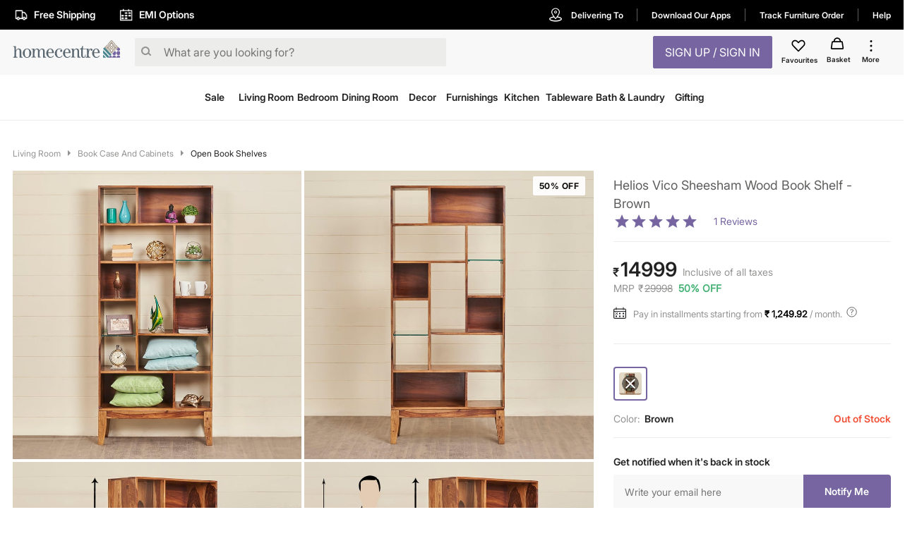

--- FILE ---
content_type: text/html; charset=utf-8
request_url: https://www.homecentre.in/in/en/Home-Office/Book-Case-And-Cabinets/Book-Cabinets/HOMECENTRE-Helios-Vico-Sheesham-Wood-Book-Shelf--Brown/p/1000010414580
body_size: 47846
content:
<!DOCTYPE html><html lang="en"><head><meta http-equiv="Content-Type" content="text/html; charset=utf-8"/><meta http-equiv="cache-control" content="no-transform"/><meta http-equiv="X-UA-Compatible" content="IE=edge"/><meta name="format-detection" content="telephone=no"/><meta charSet="utf-8"/><meta name="viewport" content="minimum-scale=1, initial-scale=1, width=device-width, shrink-to-fit=no, maximum-scale=2"/><link rel="preconnect" href="https://assets-cloud.landmarkshops.in"/><link rel="preconnect" href="https://cms.landmarkshops.in"/><link rel="preconnect" href="https://media.landmarkshops.in"/><link rel="preconnect" href="https://media-uk.landmarkshops.in"/><link rel="preload" href="https://assets-cloud.landmarkshops.in/web/fonts/inter/inter-24pt-regular.woff2" as="font" type="font/woff2" crossorigin="anonymous"/><link rel="preload" href="https://assets-cloud.landmarkshops.in/web/fonts/inter/inter-24pt-bold.woff2" as="font" type="font/woff2" crossorigin="anonymous"/><link rel="preload" href="https://assets-cloud.landmarkshops.in/web/fonts/inter/inter-24pt-semibold.woff2" as="font" type="font/woff2" crossorigin="anonymous"/><link rel="preconnect" href="https://dev.visualwebsiteoptimizer.com"/><script id="vwoCode" type="text/javascript" async="" strategy="beforeInteractive">window._vwo_code || (function() {
                          var account_id=909050,
                          version=2.1,
                          settings_tolerance=2000,
                          hide_element='body',
                          hide_element_style = 'opacity:0 !important;filter:alpha(opacity=0) !important;background:none !important',
                          /* DO NOT EDIT BELOW THIS LINE */
                          f=false,w=window,d=document,v=d.querySelector('#vwoCode'),cK='_vwo_'+account_id+'_settings',cc={};try{var c=JSON.parse(localStorage.getItem('_vwo_'+account_id+'_config'));cc=c&&typeof c==='object'?c:{}}catch(e){}var stT=cc.stT==='session'?w.sessionStorage:w.localStorage;code={use_existing_jquery:function(){return typeof use_existing_jquery!=='undefined'?use_existing_jquery:undefined},library_tolerance:function(){return typeof library_tolerance!=='undefined'?library_tolerance:undefined},settings_tolerance:function(){return cc.sT||settings_tolerance},hide_element_style:function(){return'{'+(cc.hES||hide_element_style)+'}'},hide_element:function(){if(performance.getEntriesByName('first-contentful-paint')[0]){return''}return typeof cc.hE==='string'?cc.hE:hide_element},getVersion:function(){return version},finish:function(e){if(!f){f=true;var t=d.getElementById('_vis_opt_path_hides');if(t)t.parentNode.removeChild(t);if(e)(new Image).src='https://dev.visualwebsiteoptimizer.com/ee.gif?a='+account_id+e}},finished:function(){return f},addScript:function(e){var t=d.createElement('script');t.type='text/javascript';if(e.src){t.src=e.src}else{t.text=e.text}d.getElementsByTagName('head')[0].appendChild(t)},load:function(e,t){var i=this.getSettings(),n=d.createElement('script'),r=this;t=t||{};if(i){n.textContent=i;d.getElementsByTagName('head')[0].appendChild(n);if(!w.VWO||VWO.caE){stT.removeItem(cK);r.load(e)}}else{var o=new XMLHttpRequest;o.open('GET',e,true);o.withCredentials=!t.dSC;o.responseType=t.responseType||'text';o.onload=function(){if(t.onloadCb){return t.onloadCb(o,e)}if(o.status===200){w._vwo_code.addScript({text:o.responseText})}else{w._vwo_code.finish('&e=loading_failure:'+e)}};o.onerror=function(){if(t.onerrorCb){return t.onerrorCb(e)}w._vwo_code.finish('&e=loading_failure:'+e)};o.send()}},getSettings:function(){try{var e=stT.getItem(cK);if(!e){return}e=JSON.parse(e);if(Date.now()>e.e){stT.removeItem(cK);return}return e.s}catch(e){return}},init:function(){if(d.URL.indexOf('__vwo_disable__')>-1)return;var e=this.settings_tolerance();w._vwo_settings_timer=setTimeout(function(){w._vwo_code.finish();stT.removeItem(cK)},e);var t;if(this.hide_element()!=='body'){t=d.createElement('style');var i=this.hide_element(),n=i?i+this.hide_element_style():'',r=d.getElementsByTagName('head')[0];t.setAttribute('id','_vis_opt_path_hides');v&&t.setAttribute('nonce',v.nonce);t.setAttribute('type','text/css');if(t.styleSheet)t.styleSheet.cssText=n;else t.appendChild(d.createTextNode(n));r.appendChild(t)}else{t=d.getElementsByTagName('head')[0];var n=d.createElement('div');n.style.cssText='z-index: 2147483647 !important;position: fixed !important;left: 0 !important;top: 0 !important;width: 100% !important;height: 100% !important;background: white !important;';n.setAttribute('id','_vis_opt_path_hides');n.classList.add('_vis_hide_layer');t.parentNode.insertBefore(n,t.nextSibling)}var o='https://dev.visualwebsiteoptimizer.com/j.php?a='+account_id+'&u='+encodeURIComponent(d.URL)+'&vn='+version;if(w.location.search.indexOf('_vwo_xhr')!==-1){this.addScript({src:o})}else{this.load(o+'&x=true')}}};w._vwo_code=code;code.init();})();(function(){var i=window;function t(){if(i._vwo_code){var e=t.hidingStyle=document.getElementById('_vis_opt_path_hides')||t.hidingStyle;if(!i._vwo_code.finished()&&!_vwo_code.libExecuted&&(!i.VWO||!VWO.dNR)){if(!document.getElementById('_vis_opt_path_hides')){document.getElementsByTagName('head')[0].appendChild(e)}requestAnimationFrame(t)}}}t()})();
          </script><link rel="icon" type="image/x-icon" href="https://assets-cloud.landmarkshops.in/website_images/in/favicons/homecentre/32x32/favicon.ico"/><link rel="icon" type="image/png" sizes="16x16" href="https://assets-cloud.landmarkshops.in/website_images/in/favicons/homecentre/16x16/favicon.png"/><link rel="icon" type="image/png" sizes="32x32" href="https://assets-cloud.landmarkshops.in/website_images/in/favicons/homecentre/32x32/favicon.png"/><link rel="icon" type="image/png" sizes="48x48" href="https://assets-cloud.landmarkshops.in/website_images/in/favicons/homecentre/48x48/favicon.png"/><link rel="icon" type="image/png" sizes="64x64" href="https://assets-cloud.landmarkshops.in/website_images/in/favicons/homecentre/64x64/favicon.png"/><link rel="apple-touch-icon" sizes="180x180" href="https://assets-cloud.landmarkshops.in/website_images/in/favicons/homecentre/180x180/appleTouchIcon.png"/><link rel="preconnect" href="https://cdn-in.pagesense.io"/><script src="https://cdn-in.pagesense.io/js/landmarkgroupindia/af7cbf76275148749e8a152a53a6ff1f.js"></script><link rel="manifest" href="/static/moengage/manifest.json"/><script type="text/javascript" src="/static/moengage/prod.js"></script><title>Buy Helios Vico Sheesham Wood Book Shelf - Brown from Helios by Home Centre at just INR 29998.0</title><meta name="robots" content="index,follow"/><meta name="keywords" content="bookshelf,book shelves,sheesham wood book shelf"/><meta name="description" content="Buy Helios Vico Sheesham Wood Book Shelf - Brown from Helios by Home Centre at just INR 29998.0"/><meta property="og:title" content="Buy Helios Vico Sheesham Wood Book Shelf - Brown from Helios by Home Centre at just INR 29998.0"/><meta property="og:description" content="Buy Helios Vico Sheesham Wood Book Shelf - Brown from Helios by Home Centre at just INR 29998.0"/><meta property="og:image" content=""/><meta property="og:url" content="https://www.homecentre.in/landmarkshopscommercews/v2/homecentrein/en/cmsPage/getMetaInfo?pageId=productpage&amp;fields=FULL&amp;appId=Desktop&amp;code=1000010414580"/><meta property="og:site_name" content="https://www.homecentre.in/in/en"/><meta property="fb:app_id" content="2035044010058955"/><meta name="twitter:card" content="summary"/><meta name="twitter:site" content="@homecentreindia"/><meta name="twitter:title" content="Buy Helios Vico Sheesham Wood Book Shelf - Brown from Helios by Home Centre at just INR 29998.0"/><meta name="twitter:description" content="Buy Helios Vico Sheesham Wood Book Shelf - Brown from Helios by Home Centre at just INR 29998.0"/><meta name="twitter:creator" content="@homecentreindia"/><meta name="twitter:image:src" content=""/><meta name="twitter:domain" content="https://www.homecentre.in/in/en"/><link rel="canonical" href="https://www.homecentre.in/in/en/Home-Office/Book-Case-And-Cabinets/Book-Cabinets/HOMECENTRE-Helios-Vico-Sheesham-Wood-Book-Shelf--Brown/p/1000010414580" hrefLang="en-in"/><script type="application/ld+json">{
          &quot;@context&quot; : &quot;http://schema.org&quot;,
          &quot;@type&quot; : &quot;Organization&quot;,
          &quot;name&quot; : &quot;Homecentre&quot;,
          &quot;url&quot; : &quot;https://www.homecentre.in/in/en/&quot;,
          &quot;contactPoint&quot; : [{
            &quot;@type&quot; : &quot;ContactPoint&quot;,
            &quot;telephone&quot; : &quot;1800-212-7500&quot;,
            &quot;contactType&quot; : &quot;customer service&quot;,
            &quot;availableLanguage&quot;: &quot;English&quot;
          }],
          &quot;logo&quot; : &quot;https://assets-cloud.landmarkshops.in/website_images/in/logos/header/logo-homecentre.svg&quot;,
          &quot;sameAs&quot; : [
            &quot;https://www.facebook.com/HomeCentreIndia/&quot;,
            &quot;https://www.twitter.com/@homecentreindia&quot;,
            &quot;https://www.instagram.com/homecentreindia&quot;
          ]
        }</script><script type="application/ld+json">{
          &quot;@context&quot; : &quot;http://schema.org&quot;,
          &quot;@type&quot; : &quot;WebSite&quot;,
          &quot;name&quot; : &quot;Homecentre&quot;,
          &quot;url&quot; : &quot;https://www.homecentre.in/in/en/&quot;,
          &quot;potentialAction&quot; : {
            &quot;@type&quot; : &quot;SearchAction&quot;,
            &quot;target&quot; : &quot;https://www.homecentre.in/in/en/search/?q={search_term_string}&quot;,
            &quot;query-input&quot; : &quot;required name=search_term_string&quot;
          }
        }</script><script type="application/ld+json">{
            &quot;@context&quot;: &quot;http://schema.org/&quot;,
            &quot;@type&quot;: &quot;Product&quot;,
            &quot;name&quot;: &quot;Helios Vico Sheesham Wood Book Shelf - Brown&quot;,
            &quot;image&quot;: &quot;https://media-uk.landmarkshops.in/cdn-cgi/image/h=150,w=150,q=85,fit=cover/homecentre/1000010414580-1000010414579_01-2100.jpg&quot;,
            &quot;description&quot;: &quot;Table Top: Book Shelf unit is made of fine quality Sheesham wood. The main advantages of Sheesham wood include durability, Pliability &amp; good tensile strength. Sheesham can be carved out easily even with the finest detail.  It has more durability than any other wood type. So the furniture will last long with intact beauty. Also, the furniture made from it needs low maintenance.  Additional Feature : This bookshelf can be used in the living room or bedroom to organize books or other novelty &amp; gift in organized way. Solid wooden legs in bottom will enchance the product beauty. This unit can be used in dining room to organize dining ware &amp; serving units.  Finish type - Stain on Solidwood : Solidwood is stained &amp; covered with protective layer for making the furniture scratch, heat and stain resistant helping to increase durability. Glass type -Tempered glass : Toughened. Glass type- Tinted glass : clear. Treatment type - Kiln Drying &amp; Fumigation : Wood is Kiln dried &amp; excess moisture content is removed. This is to ensure warping, cracking of wood &amp; improve durability. Wood is Fumigated to erradicate Borer and Termites.  Treatment Type - Wood Fumigation : Solid wood components are fumigated before and after fabrication to eliminate mites infestation. Size - Large.  Load bearing capacity : 40 kgs&quot;,
            &quot;brand&quot;: {
              &quot;@type&quot;: &quot;Brand&quot;,
              &quot;name&quot;: &quot;Helios by Home Centre&quot;
            },
            &quot;sku&quot;: &quot;1000010414580&quot;,
            &quot;offers&quot;: {
              &quot;@type&quot;: &quot;Offer&quot;,
              &quot;url&quot; : &quot;https://www.homecentre.in/in/en/Living-Room/Book-Case-And-Cabinets/Open-Book-Shelves/HOMECENTRE-Helios-Vico-Sheesham-Wood-Book-Shelf--Brown/p/1000010414580&quot;,
              &quot;priceCurrency&quot;: &quot;INR&quot;,
              &quot;price&quot;: &quot;14999&quot;,
              &quot;priceValidUntil&quot;: &quot;&quot;,
              &quot;availability&quot;: &quot;outOfStock&quot;,
              &quot;itemCondition&quot;: &quot;https://schema.org/NewCondition&quot;
            },
            &quot;aggregateRating&quot;: {
              &quot;@type&quot;: &quot;AggregateRating&quot;,
              &quot;ratingValue&quot;: &quot;5&quot;,
              &quot;bestRating&quot;: &quot;5&quot;,
              &quot;worstRating&quot;: &quot;5&quot;,
              &quot;ratingCount&quot;: &quot;1&quot;
            }
          }</script><script type="text/javascript" src="https://libraries.unbxdapi.com/sdk-clients/ss-unbxd-aapac-prod-Homecentre-LandMark48741709218990/ua/ua.js"></script><link rel="preload" href="https://media-uk.landmarkshops.in/cdn-cgi/image/h=750,w=750,q=85,fit=cover/homecentre/1000010414580-1000010414579_01-2100.jpg" as="image"/><link rel="preload" href="https://media-uk.landmarkshops.in/cdn-cgi/image/h=750,w=750,q=85,fit=cover/homecentre/1000010414580-1000010414579_02-2100.jpg" as="image"/><link rel="preload" href="https://media-uk.landmarkshops.in/cdn-cgi/image/h=750,w=750,q=85,fit=cover/homecentre/1000010414580-1000010414579_03-2100.jpg" as="image"/><link rel="preload" href="https://media-uk.landmarkshops.in/cdn-cgi/image/h=750,w=750,q=85,fit=cover/homecentre/1000010414580-1000010414579_04-2100.jpg" as="image"/><link rel="preload" href="https://media-uk.landmarkshops.in/cdn-cgi/image/h=750,w=750,q=85,fit=cover/homecentre/1000010414580-1000010414579_05-2100.jpg" as="image"/><link rel="preload" href="https://media-uk.landmarkshops.in/cdn-cgi/image/h=750,w=750,q=85,fit=cover/homecentre/1000010414580-1000010414579_06-2100.jpg" as="image"/><link rel="preload" href="https://media-uk.landmarkshops.in/cdn-cgi/image/h=750,w=750,q=85,fit=cover/homecentre/1000010414580-1000010414579_07-2100.jpg" as="image"/><link rel="preload" href="https://media-uk.landmarkshops.in/cdn-cgi/image/h=750,w=750,q=85,fit=cover/homecentre/1000010414580-1000010414579_08-2100.jpg" as="image"/><meta name="next-head-count" content="45"/><link rel="preload" href="/_next/static/css/dbb937c3dfa881f044af.css" as="style"/><link rel="stylesheet" href="/_next/static/css/dbb937c3dfa881f044af.css" data-n-g=""/><noscript data-n-css=""></noscript><link rel="preload" href="/_next/static/chunks/commons-300e2a0147e2697c7ad5.js" as="script"/><link rel="preload" href="/_next/static/chunks/3120.5d36f8a641b0676a0e36.js" as="script"/><link rel="preload" href="/_next/static/chunks/3610.c16c8120cead0cfb3f2c.js" as="script"/><link rel="preload" href="/_next/static/chunks/8622.92c0e0b04ce02c917ab6.js" as="script"/><link rel="preload" href="/_next/static/chunks/6604.974c02c43c89ebeac916.js" as="script"/><link rel="preload" href="/_next/static/chunks/5953.12770fef5436a07c9425.js" as="script"/><link rel="preload" href="/_next/static/chunks/8753.536d62b7118c9b2e1914.js" as="script"/><link rel="preload" href="/_next/static/chunks/9497-d9c8b3840b6051f6b446.js" as="script"/><link rel="preload" href="/_next/static/chunks/6530.b5e3b0777519038d6a5a.js" as="script"/><link rel="preload" href="/_next/static/chunks/6916.f7effaa14e34aaf8a557.js" as="script"/><link rel="preload" href="/_next/static/chunks/8478-e5bbd44a336ae7210892.js" as="script"/><link rel="preload" href="/_next/static/chunks/4670.413a54746678a53d71d3.js" as="script"/><link rel="preload" href="/_next/static/chunks/503.ac733c0bf1ca3628f1e4.js" as="script"/><link rel="preload" href="/_next/static/chunks/webpack-e0a69ca3048cdb6414fb.js" as="script"/><link rel="preload" href="/_next/static/chunks/framework-e12e56e0b8a76d261551.js" as="script"/><link rel="preload" href="/_next/static/chunks/main-dce0fd374e102e90c168.js" as="script"/><link rel="preload" href="/_next/static/chunks/pages/_app-4492961319b955bffd84.js" as="script"/><link rel="preload" href="/_next/static/chunks/commons-300e2a0147e2697c7ad5.js" as="script"/><link rel="preload" href="/_next/static/chunks/7189-89954f579e5d52464b50.js" as="script"/><link rel="preload" href="/_next/static/chunks/8591-0d3cd389dca00f1ed79b.js" as="script"/><link rel="preload" href="/_next/static/chunks/8624-76b600c0167c953aa4d4.js" as="script"/><link rel="preload" href="/_next/static/chunks/5042-8cff3f7f4f116bfb8d7c.js" as="script"/><link rel="preload" href="/_next/static/chunks/1148-baeff2761df5b3cde588.js" as="script"/><link rel="preload" href="/_next/static/chunks/pages/index-3b651c4c43f7bd8a9013.js" as="script"/><style id="jss-server-side">html {
  box-sizing: border-box;
  -webkit-font-smoothing: antialiased;
  -moz-osx-font-smoothing: grayscale;
}
*, *::before, *::after {
  box-sizing: inherit;
}
strong, b {
  font-weight: bold;
}
body {
  color: #212121;
  margin: 0;
  font-size: 14px;
  font-family: "Inter-Regular","Helvetica Neue",Arial,sans-serif,"Apple Color Emoji","Segoe UI Emoji";
  font-weight: 400;
  line-height: 1.43;
  background-color: #FFFFFF;
}
@media print {
  body {
    background-color: #FFFFFF;
  }
}
  body::backdrop {
    background-color: #FFFFFF;
  }
  .ReactVirtualized__Grid__innerScrollContainer {
    overflow: visible !important;
  }
  .MuiCollapse-root {
    height: 0;
    overflow: hidden;
    transition: height 300ms cubic-bezier(0.4, 0, 0.2, 1) 0ms;
  }
  .MuiCollapse-entered {
    height: auto;
    overflow: visible;
  }
  .MuiCollapse-hidden {
    visibility: hidden;
  }
  .MuiCollapse-wrapper {
    display: flex;
  }
  .MuiCollapse-wrapperInner {
    width: 100%;
  }
  .MuiButtonBase-root {
    color: inherit;
    border: 0;
    cursor: pointer;
    margin: 0;
    display: inline-flex;
    outline: 0;
    padding: 0;
    position: relative;
    align-items: center;
    user-select: none;
    border-radius: 0;
    vertical-align: middle;
    -moz-appearance: none;
    justify-content: center;
    text-decoration: none;
    background-color: transparent;
    -webkit-appearance: none;
    -webkit-tap-highlight-color: transparent;
  }
  .MuiButtonBase-root::-moz-focus-inner {
    border-style: none;
  }
  .MuiButtonBase-root.Mui-disabled {
    cursor: default;
    pointer-events: none;
  }
@media print {
  .MuiButtonBase-root {
    color-adjust: exact;
  }
}
  .MuiIconButton-root {
    flex: 0 0 auto;
    color: rgba(0, 0, 0, 0.54);
    padding: 12px;
    overflow: visible;
    font-size: 1.5rem;
    text-align: center;
    transition: background-color 150ms cubic-bezier(0.4, 0, 0.2, 1) 0ms;
    border-radius: 50%;
  }
  .MuiIconButton-root:hover {
    background-color: rgba(0, 0, 0, 0.04);
  }
  .MuiIconButton-root.Mui-disabled {
    color: rgba(0, 0, 0, 0.26);
    background-color: transparent;
  }
@media (hover: none) {
  .MuiIconButton-root:hover {
    background-color: transparent;
  }
}
  .MuiIconButton-edgeStart {
    margin-left: -12px;
  }
  .MuiIconButton-sizeSmall.MuiIconButton-edgeStart {
    margin-left: -3px;
  }
  .MuiIconButton-edgeEnd {
    margin-right: -12px;
  }
  .MuiIconButton-sizeSmall.MuiIconButton-edgeEnd {
    margin-right: -3px;
  }
  .MuiIconButton-colorInherit {
    color: inherit;
  }
  .MuiIconButton-colorPrimary {
    color: #7665A0;
  }
  .MuiIconButton-colorPrimary:hover {
    background-color: rgba(118, 101, 160, 0.04);
  }
@media (hover: none) {
  .MuiIconButton-colorPrimary:hover {
    background-color: transparent;
  }
}
  .MuiIconButton-colorSecondary {
    color: #FFF;
  }
  .MuiIconButton-colorSecondary:hover {
    background-color: rgba(255, 255, 255, 0.04);
  }
@media (hover: none) {
  .MuiIconButton-colorSecondary:hover {
    background-color: transparent;
  }
}
  .MuiIconButton-sizeSmall {
    padding: 3px;
    font-size: 1.125rem;
  }
  .MuiIconButton-label {
    width: 100%;
    display: flex;
    align-items: inherit;
    justify-content: inherit;
  }

  .jss478 {
    position: relative;
  }
  .jss479 {  }
  .jss480 {  }
  .jss481 {  }
  .jss482 {  }
  .jss483 {  }
  .jss484 {  }
  .jss485 {  }
  .jss486 {  }
  .jss509 {
    padding-top: 8px;
    padding-bottom: 24px;
  }
  .jss510 {  }
  .jss513 {
    padding-bottom: 16px;
  }
  .jss517 {
    display: flex;
  }
  .jss518 {  }
  .jss519 {
    font-size: 28px;
    font-family: "Inter-Semibold","Helvetica Neue",Arial,sans-serif,"Apple Color Emoji","Segoe UI Emoji";
    font-weight: normal;
    line-height: 30px;
    padding-left: 2px;
  }
  .jss520 {
    color: #929391;
    align-self: flex-end;
    line-height: 22px;
    padding-left: 8px;
  }
  .jss521 {
    display: flex;
    padding-top: 2px;
  }
  .jss522 {
    color: #929391;
    display: inline-flex;
    padding-right: 8px;
  }
  .jss523 {
    padding-left: 2px;
  }
  .jss539 {  }
  .jss540 {
    padding-top: 12px;
  }
  .jss541 {
    display: flex;
    align-items: center;
    padding-top: 12px;
    padding-bottom: 16px;
    justify-content: ;
  }
  .jss568 {
    padding-top: 24px;
  }
  .jss585 {
    padding-top: 24px;
    padding-bottom: 12px;
  }
  .jss593 {
    display: flex;
    align-items: center;
  }
@media (min-width:0px) {
  .jss593 {
    padding-top: 18px;
    padding-bottom: 18px;
  }
}
@media (min-width:600px) {
  .jss593 {
    padding-top: 16px;
    padding-bottom: 16px;
  }
}
  .jss608 {
    font-weight: bold;
    padding-left: 6px;
  }
  .jss609 {
    padding-left: 0.6rem;
  }
  .jss616 {
    padding-left: 1rem;
  }
  .jss617 {
    padding-left: 1rem;
  }
  .jss618 {
    padding-left: 1rem;
  }
  .jss619 {  }
  .jss620 {
    width: 90.5px;
    text-align: left;
    white-space: nowrap;
    padding-left: 16px;
  }
  .jss621 {
    display: inline-flex;
  }
  .jss622 {
    padding-top: 2px;
    padding-bottom: 24px;
  }
  .jss649 {
    padding-left: 16px;
  }
  .jss650 {
    display: flex;
    align-items: center;
  }
  .jss651 {  }
  .jss652 {  }
  .jss653 {
    padding-bottom: 0px;
  }
  .jss654 {
    padding-left: 16px;
  }
  .jss655 {
    display: flex;
    align-items: center;
  }
  .jss656 {  }
  .jss657 {  }
  .jss658 {  }
  .jss659 {
    padding-left: 16px;
  }
  .jss660 {
    display: flex;
    align-items: center;
  }
  .jss661 {  }
  .jss662 {  }
  .jss663 {  }
  .jss664 {
    padding-left: 16px;
  }
  .jss665 {
    display: flex;
    align-items: center;
  }
  .jss666 {  }
  .jss667 {  }
  .jss668 {
    padding-bottom: 0px;
  }
  .jss669 {
    padding-left: 16px;
  }
  .jss670 {
    display: flex;
    align-items: center;
  }
  .jss671 {  }
  .jss672 {  }
  .jss673 {  }
  .jss674 {
    padding-left: 16px;
  }
  .jss675 {
    display: flex;
    align-items: center;
  }
  .jss676 {  }
  .jss677 {  }
  .jss678 {  }
  .jss679 {
    padding-left: 16px;
  }
  .jss680 {
    display: flex;
    align-items: center;
  }
  .jss681 {  }
  .jss682 {  }
  .jss683 {
    padding-bottom: 0px;
  }
  .jss684 {  }
  .jss685 {  }
@media (min-width:0px) {
  .jss685 {
    padding-top: 18px;
    padding-bottom: 18px;
  }
}
@media (min-width:600px) {
  .jss685 {
    padding: 24px 0px 24px 0px;
  }
}
  .jss727 {  }
  .jss768 {
    display: flex;
  }
  .MuiTypography-root {
    margin: 0;
  }
  .MuiTypography-body2 {
    font-size: 14px;
    font-family: "Inter-Regular","Helvetica Neue",Arial,sans-serif,"Apple Color Emoji","Segoe UI Emoji";
    font-weight: 400;
    line-height: 1.43;
  }
  .MuiTypography-body1 {
    font-size: 16px;
    font-family: "Inter-Regular","Helvetica Neue",Arial,sans-serif,"Apple Color Emoji","Segoe UI Emoji";
    font-weight: 400;
    line-height: 1.5;
  }
  .MuiTypography-caption {
    font-size: 12px;
    font-family: "Inter-Regular","Helvetica Neue",Arial,sans-serif,"Apple Color Emoji","Segoe UI Emoji";
    font-weight: 400;
    line-height: 1.66;
  }
  .MuiTypography-button {
    width: 100%;
    font-size: 16px;
    box-shadow: none;
    font-family: "Inter-Semibold","Helvetica Neue",Arial,sans-serif,"Apple Color Emoji","Segoe UI Emoji";
    font-weight: nornal;
    line-height: 1.75;
    text-transform: uppercase;
  }
  .MuiTypography-h1 {
    font-size: 48px;
    font-family: "Inter-Regular","Helvetica Neue",Arial,sans-serif,"Apple Color Emoji","Segoe UI Emoji";
    font-weight: 300;
    line-height: 1.167;
  }
  .MuiTypography-h2 {
    font-size: 36px;
    font-family: "Inter-Semibold","Helvetica Neue",Arial,sans-serif,"Apple Color Emoji","Segoe UI Emoji";
    font-weight: normal;
    line-height: 1.2;
  }
  .MuiTypography-h3 {
    font-size: 32px;
    font-family: "Inter-Regular","Helvetica Neue",Arial,sans-serif,"Apple Color Emoji","Segoe UI Emoji";
    font-weight: 400;
    line-height: 1.167;
  }
  .MuiTypography-h4 {
    font-size: 24px;
    font-family: "Inter-Semibold","Helvetica Neue",Arial,sans-serif,"Apple Color Emoji","Segoe UI Emoji";
    font-weight: normal;
    line-height: 1.235;
  }
  .MuiTypography-h5 {
    font-size: 20px;
    font-family: "Inter-Regular","Helvetica Neue",Arial,sans-serif,"Apple Color Emoji","Segoe UI Emoji";
    font-weight: 400;
    line-height: 1.334;
  }
  .MuiTypography-h6 {
    font-size: 16px;
    font-family: "Inter-Semibold","Helvetica Neue",Arial,sans-serif,"Apple Color Emoji","Segoe UI Emoji";
    font-weight: normal;
    line-height: 1.6;
  }
  .MuiTypography-subtitle1 {
    font-size: 18px;
    font-family: "Inter-Regular","Helvetica Neue",Arial,sans-serif,"Apple Color Emoji","Segoe UI Emoji";
    font-weight: 400;
    line-height: 1.75;
  }
  .MuiTypography-subtitle2 {
    font-size: 14px;
    font-family: "Inter-Regular","Helvetica Neue",Arial,sans-serif,"Apple Color Emoji","Segoe UI Emoji";
    font-weight: 600;
    line-height: 1.57;
  }
  .MuiTypography-overline {
    font-size: 0.75rem;
    font-family: "Inter-Regular","Helvetica Neue",Arial,sans-serif,"Apple Color Emoji","Segoe UI Emoji";
    font-weight: 400;
    line-height: 2.66;
    text-transform: uppercase;
  }
  .MuiTypography-srOnly {
    width: 1px;
    height: 1px;
    overflow: hidden;
    position: absolute;
  }
  .MuiTypography-alignLeft {
    text-align: left;
  }
  .MuiTypography-alignCenter {
    text-align: center;
  }
  .MuiTypography-alignRight {
    text-align: right;
  }
  .MuiTypography-alignJustify {
    text-align: justify;
  }
  .MuiTypography-noWrap {
    overflow: hidden;
    white-space: nowrap;
    text-overflow: ellipsis;
  }
  .MuiTypography-gutterBottom {
    margin-bottom: 0.35em;
  }
  .MuiTypography-paragraph {
    margin-bottom: 16px;
  }
  .MuiTypography-colorInherit {
    color: inherit;
  }
  .MuiTypography-colorPrimary {
    color: #7665A0;
  }
  .MuiTypography-colorSecondary {
    color: #FFF;
  }
  .MuiTypography-colorTextPrimary {
    color: #212121;
  }
  .MuiTypography-colorTextSecondary {
    color: #929391;
  }
  .MuiTypography-colorError {
    color: #f25139;
  }
  .MuiTypography-displayInline {
    display: inline;
  }
  .MuiTypography-displayBlock {
    display: block;
  }
  .MuiButton-root {
    color: #212121;
    width: 100%;
    padding: 6px 16px;
    font-size: 16px;
    min-width: 64px;
    box-shadow: none !important;
    box-sizing: border-box;
    transition: background-color 250ms cubic-bezier(0.4, 0, 0.2, 1) 0ms,box-shadow 250ms cubic-bezier(0.4, 0, 0.2, 1) 0ms,border 250ms cubic-bezier(0.4, 0, 0.2, 1) 0ms;
    font-family: "Inter-Semibold","Helvetica Neue",Arial,sans-serif,"Apple Color Emoji","Segoe UI Emoji";
    font-weight: nornal;
    line-height: 1.75;
    border-radius: 2px;
    text-transform: uppercase;
  }
  .MuiButton-root:hover {
    text-decoration: none;
    background-color: rgba(33, 33, 33, 0.04);
  }
  .MuiButton-root.Mui-disabled {
    color: rgba(0, 0, 0, 0.26);
  }
@media (hover: none) {
  .MuiButton-root:hover {
    background-color: transparent;
  }
}
  .MuiButton-root:hover.Mui-disabled {
    background-color: transparent;
  }
  .MuiButton-label {
    width: 100%;
    display: inherit;
    align-items: inherit;
    justify-content: inherit;
  }
  .MuiButton-text {
    padding: 6px 8px;
  }
  .MuiButton-textPrimary {
    color: #7665A0;
  }
  .MuiButton-textPrimary:hover {
    background-color: rgba(118, 101, 160, 0.04);
  }
@media (hover: none) {
  .MuiButton-textPrimary:hover {
    background-color: transparent;
  }
}
  .MuiButton-textSecondary {
    color: #FFF;
  }
  .MuiButton-textSecondary:hover {
    background-color: rgba(255, 255, 255, 0.04);
  }
@media (hover: none) {
  .MuiButton-textSecondary:hover {
    background-color: transparent;
  }
}
  .MuiButton-outlined {
    border: 1px solid rgba(0, 0, 0, 0.23);
    padding: 5px 15px;
  }
  .MuiButton-outlined.Mui-disabled {
    border: 1px solid rgba(0, 0, 0, 0.12);
  }
  .MuiButton-outlinedPrimary {
    color: #7665A0;
    border: 1px solid rgba(118, 101, 160, 0.5);
  }
  .MuiButton-outlinedPrimary:hover {
    border: 1px solid #7665A0;
    background-color: rgba(118, 101, 160, 0.04);
  }
@media (hover: none) {
  .MuiButton-outlinedPrimary:hover {
    background-color: transparent;
  }
}
  .MuiButton-outlinedSecondary {
    color: #FFF;
    border: 1px solid rgba(255, 255, 255, 0.5);
  }
  .MuiButton-outlinedSecondary:hover {
    border: 1px solid #FFF;
    background-color: rgba(255, 255, 255, 0.04);
  }
  .MuiButton-outlinedSecondary.Mui-disabled {
    border: 1px solid rgba(0, 0, 0, 0.26);
  }
@media (hover: none) {
  .MuiButton-outlinedSecondary:hover {
    background-color: transparent;
  }
}
  .MuiButton-contained {
    color: rgba(0, 0, 0, 0.87);
    box-shadow: 0px 3px 1px -2px rgba(0,0,0,0.2),0px 2px 2px 0px rgba(0,0,0,0.14),0px 1px 5px 0px rgba(0,0,0,0.12);
    background-color: #e0e0e0;
  }
  .MuiButton-contained:hover {
    box-shadow: 0px 2px 4px -1px rgba(0,0,0,0.2),0px 4px 5px 0px rgba(0,0,0,0.14),0px 1px 10px 0px rgba(0,0,0,0.12);
    background-color: #d5d5d5;
  }
  .MuiButton-contained.Mui-focusVisible {
    box-shadow: 0px 3px 5px -1px rgba(0,0,0,0.2),0px 6px 10px 0px rgba(0,0,0,0.14),0px 1px 18px 0px rgba(0,0,0,0.12);
  }
  .MuiButton-contained:active {
    box-shadow: 0px 5px 5px -3px rgba(0,0,0,0.2),0px 8px 10px 1px rgba(0,0,0,0.14),0px 3px 14px 2px rgba(0,0,0,0.12);
  }
  .MuiButton-contained.Mui-disabled {
    color: rgba(0, 0, 0, 0.26);
    box-shadow: none;
    background-color: rgba(0, 0, 0, 0.12);
  }
@media (hover: none) {
  .MuiButton-contained:hover {
    box-shadow: 0px 3px 1px -2px rgba(0,0,0,0.2),0px 2px 2px 0px rgba(0,0,0,0.14),0px 1px 5px 0px rgba(0,0,0,0.12);
    background-color: #e0e0e0;
  }
}
  .MuiButton-contained:hover.Mui-disabled {
    background-color: rgba(0, 0, 0, 0.12);
  }
  .MuiButton-containedPrimary {
    color: #ffffff;
    background-color: #7665A0;
  }
  .MuiButton-containedPrimary:hover {
    background-color: #b2c731;
  }
@media (hover: none) {
  .MuiButton-containedPrimary:hover {
    background-color: #7665A0;
  }
}
  .MuiButton-containedSecondary {
    color: #7665A0;
    background-color: #FFF;
  }
  .MuiButton-containedSecondary:hover {
    background-color: #FFF;
  }
@media (hover: none) {
  .MuiButton-containedSecondary:hover {
    background-color: #FFF;
  }
}
  .MuiButton-disableElevation {
    box-shadow: none;
  }
  .MuiButton-disableElevation:hover {
    box-shadow: none;
  }
  .MuiButton-disableElevation.Mui-focusVisible {
    box-shadow: none;
  }
  .MuiButton-disableElevation:active {
    box-shadow: none;
  }
  .MuiButton-disableElevation.Mui-disabled {
    box-shadow: none;
  }
  .MuiButton-colorInherit {
    color: inherit;
    border-color: currentColor;
  }
  .MuiButton-textSizeSmall {
    padding: 4px 5px;
    font-size: 0.8125rem;
  }
  .MuiButton-textSizeLarge {
    padding: 8px 11px;
    font-size: 0.9375rem;
  }
  .MuiButton-outlinedSizeSmall {
    padding: 3px 9px;
    font-size: 0.8125rem;
  }
  .MuiButton-outlinedSizeLarge {
    padding: 7px 21px;
    font-size: 0.9375rem;
  }
  .MuiButton-containedSizeSmall {
    padding: 4px 10px;
    font-size: 0.8125rem;
  }
  .MuiButton-containedSizeLarge {
    padding: 8px 22px;
    font-size: 0.9375rem;
  }
  .MuiButton-fullWidth {
    width: 100%;
  }
  .MuiButton-startIcon {
    display: inherit;
    margin-left: -4px;
    margin-right: 8px;
  }
  .MuiButton-startIcon.MuiButton-iconSizeSmall {
    margin-left: -2px;
  }
  .MuiButton-endIcon {
    display: inherit;
    margin-left: 8px;
    margin-right: -4px;
  }
  .MuiButton-endIcon.MuiButton-iconSizeSmall {
    margin-right: -2px;
  }
  .MuiButton-iconSizeSmall > *:first-child {
    font-size: 18px;
  }
  .MuiButton-iconSizeMedium > *:first-child {
    font-size: 20px;
  }
  .MuiButton-iconSizeLarge > *:first-child {
    font-size: 22px;
  }
@media print {
  .MuiDialog-root {
    position: absolute !important;
  }
}
  .MuiDialog-scrollPaper {
    display: flex;
    align-items: center;
    justify-content: center;
  }
  .MuiDialog-scrollBody {
    overflow-x: hidden;
    overflow-y: auto;
    text-align: center;
  }
  .MuiDialog-scrollBody:after {
    width: 0;
    height: 100%;
    content: "";
    display: inline-block;
    vertical-align: middle;
  }
  .MuiDialog-container {
    height: 100%;
    outline: 0;
  }
@media print {
  .MuiDialog-container {
    height: auto;
  }
}
  .MuiDialog-paper {
    margin: 32px;
    position: relative;
    overflow-y: auto;
  }
@media print {
  .MuiDialog-paper {
    box-shadow: none;
    overflow-y: visible;
  }
}
  .MuiDialog-paperScrollPaper {
    display: flex;
    max-height: calc(100% - 64px);
    flex-direction: column;
  }
  .MuiDialog-paperScrollBody {
    display: inline-block;
    text-align: left;
    vertical-align: middle;
  }
  .MuiDialog-paperWidthFalse {
    max-width: calc(100% - 64px);
  }
  .MuiDialog-paperWidthXs {
    max-width: 444px;
  }
@media (max-width:507.95px) {
  .MuiDialog-paperWidthXs.MuiDialog-paperScrollBody {
    max-width: calc(100% - 64px);
  }
}
  .MuiDialog-paperWidthSm {
    max-width: 600px;
  }
@media (max-width:663.95px) {
  .MuiDialog-paperWidthSm.MuiDialog-paperScrollBody {
    max-width: calc(100% - 64px);
  }
}
  .MuiDialog-paperWidthMd {
    max-width: 960px;
  }
@media (max-width:1023.95px) {
  .MuiDialog-paperWidthMd.MuiDialog-paperScrollBody {
    max-width: calc(100% - 64px);
  }
}
  .MuiDialog-paperWidthLg {
    max-width: 1280px;
  }
@media (max-width:1343.95px) {
  .MuiDialog-paperWidthLg.MuiDialog-paperScrollBody {
    max-width: calc(100% - 64px);
  }
}
  .MuiDialog-paperWidthXl {
    max-width: 1920px;
  }
@media (max-width:1983.95px) {
  .MuiDialog-paperWidthXl.MuiDialog-paperScrollBody {
    max-width: calc(100% - 64px);
  }
}
  .MuiDialog-paperFullWidth {
    width: calc(100% - 64px);
  }
  .MuiDialog-paperFullScreen {
    width: 100%;
    height: 100%;
    margin: 0;
    max-width: 100%;
    max-height: none;
    border-radius: 0;
  }
  .MuiDialog-paperFullScreen.MuiDialog-paperScrollBody {
    margin: 0;
    max-width: 100%;
  }
  .MuiDivider-root {
    border: none;
    height: 1px;
    margin: 0;
    flex-shrink: 0;
    background-color: #ecedeb;
  }
  .MuiDivider-absolute {
    left: 0;
    width: 100%;
    bottom: 0;
    position: absolute;
  }
  .MuiDivider-inset {
    margin-left: 72px;
  }
  .MuiDivider-light {
    background-color: rgba(236, 237, 235, 0.08);
  }
  .MuiDivider-middle {
    margin-left: 16px;
    margin-right: 16px;
  }
  .MuiDivider-vertical {
    width: 1px;
    height: 100%;
  }
  .MuiDivider-flexItem {
    height: auto;
    align-self: stretch;
  }
  .MuiLink-underlineNone {
    text-decoration: none;
  }
  .MuiLink-underlineHover {
    text-decoration: none;
  }
  .MuiLink-underlineHover:hover {
    text-decoration: underline;
  }
  .MuiLink-underlineAlways {
    text-decoration: underline;
  }
  .MuiLink-button {
    border: 0;
    cursor: pointer;
    margin: 0;
    outline: 0;
    padding: 0;
    position: relative;
    user-select: none;
    border-radius: 0;
    vertical-align: middle;
    -moz-appearance: none;
    background-color: transparent;
    -webkit-appearance: none;
    -webkit-tap-highlight-color: transparent;
  }
  .MuiLink-button::-moz-focus-inner {
    border-style: none;
  }
  .MuiLink-button.Mui-focusVisible {
    outline: auto;
  }
  .MuiList-root {
    margin: 0;
    padding: 0;
    position: relative;
    list-style: none;
  }
  .MuiList-padding {
    padding-top: 8px;
    padding-bottom: 8px;
  }
  .MuiList-subheader {
    padding-top: 0;
  }
  .MuiListItem-root {
    width: 100%;
    display: flex;
    position: relative;
    box-sizing: border-box;
    text-align: left;
    align-items: center;
    padding-top: 8px;
    padding-bottom: 8px;
    justify-content: flex-start;
    text-decoration: none;
  }
  .MuiListItem-root.Mui-focusVisible {
    background-color: rgba(0, 0, 0, 0.08);
  }
  .MuiListItem-root.Mui-selected, .MuiListItem-root.Mui-selected:hover {
    background-color: rgba(0, 0, 0, 0.08);
  }
  .MuiListItem-root.Mui-disabled {
    opacity: 0.5;
  }
  .MuiListItem-container {
    position: relative;
  }
  .MuiListItem-dense {
    padding-top: 4px;
    padding-bottom: 4px;
  }
  .MuiListItem-alignItemsFlexStart {
    align-items: flex-start;
  }
  .MuiListItem-divider {
    border-bottom: 1px solid #ecedeb;
    background-clip: padding-box;
  }
  .MuiListItem-gutters {
    padding-left: 16px;
    padding-right: 16px;
  }
  .MuiListItem-button {
    transition: background-color 150ms cubic-bezier(0.4, 0, 0.2, 1) 0ms;
  }
  .MuiListItem-button:hover {
    text-decoration: none;
    background-color: rgba(0, 0, 0, 0.04);
  }
@media (hover: none) {
  .MuiListItem-button:hover {
    background-color: transparent;
  }
}
  .MuiListItem-secondaryAction {
    padding-right: 48px;
  }

  .jss1 {  }
  .jss3 {  }
  .jss17 {
    height: 42px;
    display: flex;
    position: relative;
    align-items: center;
    padding-left: 18px;
  }
  .jss19 {
    left: -75px;
    right: 0;
    margin-top: -5px;
  }
  .jss20 {
    padding: 16px;
    font-size: 12px;
  }
  .jss21 {
    height: 42px;
    display: flex;
    position: relative;
    align-items: center;
    padding-left: 18px;
  }
  .jss22 {
    left: -75px;
    right: 0;
    margin-top: -5px;
  }
  .jss23 {
    padding: 16px;
    font-size: 12px;
  }
  .jss24 {
    display: inline-flex;
  }
  .jss25 {
    display: flex;
    align-items: center;
    margin-right: -20px;
    padding-left: 24px;
  }
  .jss30 {
    height: 18px;
    border-left: 1px solid;
    border-color: #5d5e5c;
  }
  .jss31 {
    color: #FFFFFF;
    font-size: 14px;
    font-weight: 600;
    padding-left: 12px;
    padding-right: 12px;
  }
  .jss32 {
    height: 18px;
    border-left: 1px solid;
    border-color: #5d5e5c;
  }
  .jss33 {
    color: #FFFFFF;
    font-size: 14px;
    font-weight: 600;
    padding-left: 12px;
    padding-right: 12px;
  }
  .jss34 {
    height: 18px;
    border-left: 1px solid;
    border-color: #5d5e5c;
  }
  .jss35 {
    color: #FFFFFF;
    font-size: 14px;
    font-weight: 600;
    padding-left: 12px;
    padding-right: 12px;
  }
  .jss61 {  }
  .jss62 {
    background-color: #F7F8F7;
  }
  .jss64 {
    display: flex;
    justify-content: space-between;
  }
  .jss65 {
    width: 50%;
    height: 64px;
    display: inline-flex;
    flex-grow: 1;
    align-items: center;
    justify-content: center;
  }
  .jss66 {
    flex-grow: 1;
    max-width: 480px;
    margin-left: unset;
    padding-left: 8px;
    padding-right: 8px;
  }
  .jss75 {
    flex-grow: 1;
  }
  .jss76 {
    width: 50%;
    height: 64px;
    display: inline-flex;
    align-items: center;
  }
  .jss84 {
    padding-left: 8px;
    padding-right: 8px;
  }
  .jss85 {  }
  .jss101 {
    position: relative;
    max-width: 48px;
    padding-left: 15px;
  }
  .jss102 {
    position: relative;
  }
  .jss103 {
    border-left: 1px solid;
    margin-left: 10px;
    border-color: #ecedeb;
    margin-right: 10px;
  }
  .jss104 {
    position: relative;
  }
  .jss112 {  }
  .jss125 {  }
  .jss127 {  }
  .jss131 {  }
  .jss132 {  }
  .jss133 {  }
  .jss134 {  }
  .jss135 {  }
  .jss136 {  }
  .jss137 {  }
  .jss138 {  }
  .jss139 {  }
  .jss140 {  }
  .jss141 {  }
  .jss142 {  }
  .jss143 {  }
  .jss144 {  }
  .jss145 {  }
  .jss146 {  }
  .jss147 {  }
  .jss148 {  }
  .jss149 {  }
  .jss150 {  }
  .jss151 {  }
  .jss152 {  }
  .jss153 {  }
  .jss154 {  }
  .jss155 {  }
  .jss156 {  }
  .jss157 {  }
  .jss158 {  }
  .jss159 {  }
  .jss160 {  }
  .jss161 {  }
  .jss162 {  }
  .jss163 {  }
  .jss164 {  }
  .jss165 {  }
  .jss166 {  }
  .jss167 {  }
  .jss168 {  }
  .jss169 {  }
  .jss170 {  }
  .jss171 {  }
  .jss172 {  }
  .jss173 {  }
  .jss174 {  }
  .jss175 {  }
  .jss176 {  }
  .jss177 {  }
  .jss178 {  }
  .jss179 {  }
  .jss180 {  }
  .jss181 {  }
  .jss182 {  }
  .jss183 {  }
  .jss184 {  }
  .jss185 {  }
  .jss186 {  }
  .jss187 {  }
  .jss188 {  }
  .jss189 {  }
  .jss190 {  }
  .jss191 {  }
  .jss192 {  }
  .jss193 {  }
  .jss194 {  }
  .jss195 {  }
  .jss196 {  }
  .jss198 {  }
  .jss199 {  }
  .jss200 {  }
  .jss201 {  }
  .jss202 {  }
  .jss203 {  }
  .jss204 {  }
  .jss205 {  }
  .jss206 {  }
  .jss207 {  }
  .jss208 {  }
  .jss209 {  }
  .jss210 {  }
  .jss211 {  }
  .jss212 {  }
  .jss213 {  }
  .jss214 {  }
  .jss215 {  }
  .jss216 {  }
  .jss217 {  }
  .jss218 {  }
  .jss219 {  }
  .jss220 {  }
  .jss221 {  }
  .jss222 {  }
  .jss224 {  }
  .jss225 {  }
  .jss226 {  }
  .jss227 {  }
  .jss228 {  }
  .jss229 {  }
  .jss230 {  }
  .jss231 {  }
  .jss232 {  }
  .jss233 {  }
  .jss234 {  }
  .jss235 {  }
  .jss236 {  }
  .jss237 {  }
  .jss238 {  }
  .jss239 {  }
  .jss240 {  }
  .jss241 {  }
  .jss242 {  }
  .jss243 {  }
  .jss244 {  }
  .jss245 {  }
  .jss246 {  }
  .jss248 {  }
  .jss249 {  }
  .jss250 {  }
  .jss251 {  }
  .jss252 {  }
  .jss253 {  }
  .jss254 {  }
  .jss255 {  }
  .jss256 {  }
  .jss257 {  }
  .jss258 {  }
  .jss259 {  }
  .jss260 {  }
  .jss261 {  }
  .jss262 {  }
  .jss263 {  }
  .jss264 {  }
  .jss265 {  }
  .jss266 {  }
  .jss267 {  }
  .jss268 {  }
  .jss269 {  }
  .jss270 {  }
  .jss271 {  }
  .jss272 {  }
  .jss273 {  }
  .jss274 {  }
  .jss275 {  }
  .jss276 {  }
  .jss277 {  }
  .jss278 {  }
  .jss279 {  }
  .jss280 {  }
  .jss281 {  }
  .jss282 {  }
  .jss283 {  }
  .jss284 {  }
  .jss285 {  }
  .jss286 {  }
  .jss288 {  }
  .jss289 {  }
  .jss290 {  }
  .jss291 {  }
  .jss292 {  }
  .jss293 {  }
  .jss294 {  }
  .jss295 {  }
  .jss296 {  }
  .jss297 {  }
  .jss298 {  }
  .jss299 {  }
  .jss300 {  }
  .jss301 {  }
  .jss302 {  }
  .jss303 {  }
  .jss304 {  }
  .jss305 {  }
  .jss306 {  }
  .jss307 {  }
  .jss308 {  }
  .jss309 {  }
  .jss310 {  }
  .jss311 {  }
  .jss312 {  }
  .jss313 {  }
  .jss314 {  }
  .jss315 {  }
  .jss316 {  }
  .jss317 {  }
  .jss318 {  }
  .jss319 {  }
  .jss320 {  }
  .jss321 {  }
  .jss322 {  }
  .jss323 {  }
  .jss324 {  }
  .jss325 {  }
  .jss327 {  }
  .jss328 {  }
  .jss329 {  }
  .jss330 {  }
  .jss331 {  }
  .jss332 {  }
  .jss333 {  }
  .jss334 {  }
  .jss335 {  }
  .jss336 {  }
  .jss337 {  }
  .jss338 {  }
  .jss339 {  }
  .jss340 {  }
  .jss341 {  }
  .jss342 {  }
  .jss343 {  }
  .jss344 {  }
  .jss345 {  }
  .jss346 {  }
  .jss347 {  }
  .jss348 {  }
  .jss349 {  }
  .jss350 {  }
  .jss351 {  }
  .jss352 {  }
  .jss353 {  }
  .jss354 {  }
  .jss355 {  }
  .jss356 {  }
  .jss357 {  }
  .jss358 {  }
  .jss359 {  }
  .jss360 {  }
  .jss361 {  }
  .jss362 {  }
  .jss363 {  }
  .jss364 {  }
  .jss366 {  }
  .jss367 {  }
  .jss368 {  }
  .jss369 {  }
  .jss370 {  }
  .jss371 {  }
  .jss372 {  }
  .jss373 {  }
  .jss374 {  }
  .jss375 {  }
  .jss376 {  }
  .jss377 {  }
  .jss378 {  }
  .jss379 {  }
  .jss380 {  }
  .jss381 {  }
  .jss382 {  }
  .jss383 {  }
  .jss384 {  }
  .jss385 {  }
  .jss386 {  }
  .jss387 {  }
  .jss388 {  }
  .jss389 {  }
  .jss390 {  }
  .jss391 {  }
  .jss392 {  }
  .jss393 {  }
  .jss395 {  }
  .jss396 {  }
  .jss397 {  }
  .jss398 {  }
  .jss399 {  }
  .jss400 {  }
  .jss401 {  }
  .jss402 {  }
  .jss403 {  }
  .jss404 {  }
  .jss405 {  }
  .jss406 {  }
  .jss407 {  }
  .jss408 {  }
  .jss409 {  }
  .jss410 {  }
  .jss411 {  }
  .jss412 {  }
  .jss413 {  }
  .jss414 {  }
  .jss415 {  }
  .jss416 {  }
  .jss417 {  }
  .jss418 {  }
  .jss420 {  }
  .jss421 {  }
  .jss422 {  }
  .jss423 {  }
  .jss424 {  }
  .jss425 {  }
  .jss426 {  }
  .jss427 {  }
  .jss428 {  }
  .jss429 {  }
  .jss430 {  }
  .jss431 {  }
  .jss432 {  }
  .jss433 {  }
  .jss434 {  }
  .jss435 {  }
  .jss436 {  }
  .jss437 {  }
  .jss438 {  }
  .jss439 {  }
  .jss440 {  }
  .jss441 {  }
  .jss442 {  }
  .jss443 {  }
  .jss444 {  }
  .jss445 {  }
  .jss446 {  }
  .jss450 {
    min-height: 300px;
  }
  .jss451 {
    padding-bottom: 56px;
  }
  .jss453 {
    padding-top: 32px;
  }
  .jss456 {
    padding-top: 12px;
  }
  .jss491 {
    color: black;
    background-color: white;
  }
  .jss492 {
    width: 100%;
    height: 100%;
    position: relative;
  }
  .jss516 {
    display: flex;
    align-items: center;
  }
  .jss579 {
    padding-top: 8px;
  }
  .jss580 {
    padding-top: 16px;
  }
  .jss581 {
    display: flex;
    align-items: baseline;
  }
  .jss582 {
    font-family: "Inter-Semibold","Helvetica Neue",Arial,sans-serif,"Apple Color Emoji","Segoe UI Emoji";
    font-weight: normal;
    margin-right: 8px;
    padding-left: 6px;
  }
  .jss583 {  }
  .jss584 {
    color: #f25139;
    font-family: "Inter-Semibold","Helvetica Neue",Arial,sans-serif,"Apple Color Emoji","Segoe UI Emoji";
    font-weight: normal;
  }
  .jss586 {
    font-size: 14px;
    font-family: "Inter-Semibold","Helvetica Neue",Arial,sans-serif,"Apple Color Emoji","Segoe UI Emoji";
    font-weight: normal;
    padding-bottom: 8px;
  }
  .jss590 {
    display: flex;
    justify-content: space-between;
  }
  .jss591 {
    flex-grow: 1;
  }
  .jss592 {
    position: relative;
  }
  .jss705 {  }
  .jss706 {  }
  .jss707 {  }
  .jss708 {  }
  .jss709 {  }
  .jss710 {  }
  .jss711 {  }
  .jss712 {  }
  .jss713 {  }
  .jss714 {  }
  .jss715 {  }
  .jss716 {  }
  .jss717 {  }
  .jss718 {  }
  .jss719 {  }
  .jss720 {  }
  .jss721 {  }
  .jss722 {  }
  .jss723 {  }
  .jss724 {  }
  .jss725 {  }
  .jss726 {
    padding-top: 5px;
  }
  .jss770 {
    padding-top: 32px;
  }
  .jss771 {  }
  .jss773 {
    margin-top: 40px;
  }
  .jss777 {  }
  .jss778 {  }
  .jss779 {  }
  .jss780 {
    margin-top: 40px;
    padding-top: 42px;
    padding-bottom: 48px;
    background-color: #ecedeb;
  }
  .jss786 {  }
  .MuiButtonBase-root {
    color: inherit;
    border: 0;
    cursor: pointer;
    margin: 0;
    display: inline-flex;
    outline: 0;
    padding: 0;
    position: relative;
    align-items: center;
    user-select: none;
    border-radius: 0;
    vertical-align: middle;
    -moz-appearance: none;
    justify-content: center;
    text-decoration: none;
    background-color: transparent;
    -webkit-appearance: none;
    -webkit-tap-highlight-color: transparent;
  }
  .MuiButtonBase-root::-moz-focus-inner {
    border-style: none;
  }
  .MuiButtonBase-root.Mui-disabled {
    cursor: default;
    pointer-events: none;
  }
@media print {
  .MuiButtonBase-root {
    color-adjust: exact;
  }
}
  .MuiIconButton-root {
    flex: 0 0 auto;
    color: rgba(0, 0, 0, 0.54);
    padding: 12px;
    overflow: visible;
    font-size: 1.5rem;
    text-align: center;
    transition: background-color 150ms cubic-bezier(0.4, 0, 0.2, 1) 0ms;
    border-radius: 50%;
  }
  .MuiIconButton-root:hover {
    background-color: rgba(0, 0, 0, 0.04);
  }
  .MuiIconButton-root.Mui-disabled {
    color: rgba(0, 0, 0, 0.26);
    background-color: transparent;
  }
@media (hover: none) {
  .MuiIconButton-root:hover {
    background-color: transparent;
  }
}
  .MuiIconButton-edgeStart {
    margin-left: -12px;
  }
  .MuiIconButton-sizeSmall.MuiIconButton-edgeStart {
    margin-left: -3px;
  }
  .MuiIconButton-edgeEnd {
    margin-right: -12px;
  }
  .MuiIconButton-sizeSmall.MuiIconButton-edgeEnd {
    margin-right: -3px;
  }
  .MuiIconButton-colorInherit {
    color: inherit;
  }
  .MuiIconButton-colorPrimary {
    color: #7665A0;
  }
  .MuiIconButton-colorPrimary:hover {
    background-color: rgba(118, 101, 160, 0.04);
  }
@media (hover: none) {
  .MuiIconButton-colorPrimary:hover {
    background-color: transparent;
  }
}
  .MuiIconButton-colorSecondary {
    color: #FFF;
  }
  .MuiIconButton-colorSecondary:hover {
    background-color: rgba(255, 255, 255, 0.04);
  }
@media (hover: none) {
  .MuiIconButton-colorSecondary:hover {
    background-color: transparent;
  }
}
  .MuiIconButton-sizeSmall {
    padding: 3px;
    font-size: 1.125rem;
  }
  .MuiIconButton-label {
    width: 100%;
    display: flex;
    align-items: inherit;
    justify-content: inherit;
  }
  .MuiTypography-root {
    margin: 0;
  }
  .MuiTypography-body2 {
    font-size: 14px;
    font-family: "Inter-Regular","Helvetica Neue",Arial,sans-serif,"Apple Color Emoji","Segoe UI Emoji";
    font-weight: 400;
    line-height: 1.43;
  }
  .MuiTypography-body1 {
    font-size: 16px;
    font-family: "Inter-Regular","Helvetica Neue",Arial,sans-serif,"Apple Color Emoji","Segoe UI Emoji";
    font-weight: 400;
    line-height: 1.5;
  }
  .MuiTypography-caption {
    font-size: 12px;
    font-family: "Inter-Regular","Helvetica Neue",Arial,sans-serif,"Apple Color Emoji","Segoe UI Emoji";
    font-weight: 400;
    line-height: 1.66;
  }
  .MuiTypography-button {
    width: 100%;
    font-size: 16px;
    box-shadow: none;
    font-family: "Inter-Semibold","Helvetica Neue",Arial,sans-serif,"Apple Color Emoji","Segoe UI Emoji";
    font-weight: nornal;
    line-height: 1.75;
    text-transform: uppercase;
  }
  .MuiTypography-h1 {
    font-size: 48px;
    font-family: "Inter-Regular","Helvetica Neue",Arial,sans-serif,"Apple Color Emoji","Segoe UI Emoji";
    font-weight: 300;
    line-height: 1.167;
  }
  .MuiTypography-h2 {
    font-size: 36px;
    font-family: "Inter-Semibold","Helvetica Neue",Arial,sans-serif,"Apple Color Emoji","Segoe UI Emoji";
    font-weight: normal;
    line-height: 1.2;
  }
  .MuiTypography-h3 {
    font-size: 32px;
    font-family: "Inter-Regular","Helvetica Neue",Arial,sans-serif,"Apple Color Emoji","Segoe UI Emoji";
    font-weight: 400;
    line-height: 1.167;
  }
  .MuiTypography-h4 {
    font-size: 24px;
    font-family: "Inter-Semibold","Helvetica Neue",Arial,sans-serif,"Apple Color Emoji","Segoe UI Emoji";
    font-weight: normal;
    line-height: 1.235;
  }
  .MuiTypography-h5 {
    font-size: 20px;
    font-family: "Inter-Regular","Helvetica Neue",Arial,sans-serif,"Apple Color Emoji","Segoe UI Emoji";
    font-weight: 400;
    line-height: 1.334;
  }
  .MuiTypography-h6 {
    font-size: 16px;
    font-family: "Inter-Semibold","Helvetica Neue",Arial,sans-serif,"Apple Color Emoji","Segoe UI Emoji";
    font-weight: normal;
    line-height: 1.6;
  }
  .MuiTypography-subtitle1 {
    font-size: 18px;
    font-family: "Inter-Regular","Helvetica Neue",Arial,sans-serif,"Apple Color Emoji","Segoe UI Emoji";
    font-weight: 400;
    line-height: 1.75;
  }
  .MuiTypography-subtitle2 {
    font-size: 14px;
    font-family: "Inter-Regular","Helvetica Neue",Arial,sans-serif,"Apple Color Emoji","Segoe UI Emoji";
    font-weight: 600;
    line-height: 1.57;
  }
  .MuiTypography-overline {
    font-size: 0.75rem;
    font-family: "Inter-Regular","Helvetica Neue",Arial,sans-serif,"Apple Color Emoji","Segoe UI Emoji";
    font-weight: 400;
    line-height: 2.66;
    text-transform: uppercase;
  }
  .MuiTypography-srOnly {
    width: 1px;
    height: 1px;
    overflow: hidden;
    position: absolute;
  }
  .MuiTypography-alignLeft {
    text-align: left;
  }
  .MuiTypography-alignCenter {
    text-align: center;
  }
  .MuiTypography-alignRight {
    text-align: right;
  }
  .MuiTypography-alignJustify {
    text-align: justify;
  }
  .MuiTypography-noWrap {
    overflow: hidden;
    white-space: nowrap;
    text-overflow: ellipsis;
  }
  .MuiTypography-gutterBottom {
    margin-bottom: 0.35em;
  }
  .MuiTypography-paragraph {
    margin-bottom: 16px;
  }
  .MuiTypography-colorInherit {
    color: inherit;
  }
  .MuiTypography-colorPrimary {
    color: #7665A0;
  }
  .MuiTypography-colorSecondary {
    color: #FFF;
  }
  .MuiTypography-colorTextPrimary {
    color: #212121;
  }
  .MuiTypography-colorTextSecondary {
    color: #929391;
  }
  .MuiTypography-colorError {
    color: #f25139;
  }
  .MuiTypography-displayInline {
    display: inline;
  }
  .MuiTypography-displayBlock {
    display: block;
  }
  .MuiButton-root {
    color: #212121;
    width: 100%;
    padding: 6px 16px;
    font-size: 16px;
    min-width: 64px;
    box-shadow: none !important;
    box-sizing: border-box;
    transition: background-color 250ms cubic-bezier(0.4, 0, 0.2, 1) 0ms,box-shadow 250ms cubic-bezier(0.4, 0, 0.2, 1) 0ms,border 250ms cubic-bezier(0.4, 0, 0.2, 1) 0ms;
    font-family: "Inter-Semibold","Helvetica Neue",Arial,sans-serif,"Apple Color Emoji","Segoe UI Emoji";
    font-weight: nornal;
    line-height: 1.75;
    border-radius: 2px;
    text-transform: uppercase;
  }
  .MuiButton-root:hover {
    text-decoration: none;
    background-color: rgba(33, 33, 33, 0.04);
  }
  .MuiButton-root.Mui-disabled {
    color: rgba(0, 0, 0, 0.26);
  }
@media (hover: none) {
  .MuiButton-root:hover {
    background-color: transparent;
  }
}
  .MuiButton-root:hover.Mui-disabled {
    background-color: transparent;
  }
  .MuiButton-label {
    width: 100%;
    display: inherit;
    align-items: inherit;
    justify-content: inherit;
  }
  .MuiButton-text {
    padding: 6px 8px;
  }
  .MuiButton-textPrimary {
    color: #7665A0;
  }
  .MuiButton-textPrimary:hover {
    background-color: rgba(118, 101, 160, 0.04);
  }
@media (hover: none) {
  .MuiButton-textPrimary:hover {
    background-color: transparent;
  }
}
  .MuiButton-textSecondary {
    color: #FFF;
  }
  .MuiButton-textSecondary:hover {
    background-color: rgba(255, 255, 255, 0.04);
  }
@media (hover: none) {
  .MuiButton-textSecondary:hover {
    background-color: transparent;
  }
}
  .MuiButton-outlined {
    border: 1px solid rgba(0, 0, 0, 0.23);
    padding: 5px 15px;
  }
  .MuiButton-outlined.Mui-disabled {
    border: 1px solid rgba(0, 0, 0, 0.12);
  }
  .MuiButton-outlinedPrimary {
    color: #7665A0;
    border: 1px solid rgba(118, 101, 160, 0.5);
  }
  .MuiButton-outlinedPrimary:hover {
    border: 1px solid #7665A0;
    background-color: rgba(118, 101, 160, 0.04);
  }
@media (hover: none) {
  .MuiButton-outlinedPrimary:hover {
    background-color: transparent;
  }
}
  .MuiButton-outlinedSecondary {
    color: #FFF;
    border: 1px solid rgba(255, 255, 255, 0.5);
  }
  .MuiButton-outlinedSecondary:hover {
    border: 1px solid #FFF;
    background-color: rgba(255, 255, 255, 0.04);
  }
  .MuiButton-outlinedSecondary.Mui-disabled {
    border: 1px solid rgba(0, 0, 0, 0.26);
  }
@media (hover: none) {
  .MuiButton-outlinedSecondary:hover {
    background-color: transparent;
  }
}
  .MuiButton-contained {
    color: rgba(0, 0, 0, 0.87);
    box-shadow: 0px 3px 1px -2px rgba(0,0,0,0.2),0px 2px 2px 0px rgba(0,0,0,0.14),0px 1px 5px 0px rgba(0,0,0,0.12);
    background-color: #e0e0e0;
  }
  .MuiButton-contained:hover {
    box-shadow: 0px 2px 4px -1px rgba(0,0,0,0.2),0px 4px 5px 0px rgba(0,0,0,0.14),0px 1px 10px 0px rgba(0,0,0,0.12);
    background-color: #d5d5d5;
  }
  .MuiButton-contained.Mui-focusVisible {
    box-shadow: 0px 3px 5px -1px rgba(0,0,0,0.2),0px 6px 10px 0px rgba(0,0,0,0.14),0px 1px 18px 0px rgba(0,0,0,0.12);
  }
  .MuiButton-contained:active {
    box-shadow: 0px 5px 5px -3px rgba(0,0,0,0.2),0px 8px 10px 1px rgba(0,0,0,0.14),0px 3px 14px 2px rgba(0,0,0,0.12);
  }
  .MuiButton-contained.Mui-disabled {
    color: rgba(0, 0, 0, 0.26);
    box-shadow: none;
    background-color: rgba(0, 0, 0, 0.12);
  }
@media (hover: none) {
  .MuiButton-contained:hover {
    box-shadow: 0px 3px 1px -2px rgba(0,0,0,0.2),0px 2px 2px 0px rgba(0,0,0,0.14),0px 1px 5px 0px rgba(0,0,0,0.12);
    background-color: #e0e0e0;
  }
}
  .MuiButton-contained:hover.Mui-disabled {
    background-color: rgba(0, 0, 0, 0.12);
  }
  .MuiButton-containedPrimary {
    color: #ffffff;
    background-color: #7665A0;
  }
  .MuiButton-containedPrimary:hover {
    background-color: #b2c731;
  }
@media (hover: none) {
  .MuiButton-containedPrimary:hover {
    background-color: #7665A0;
  }
}
  .MuiButton-containedSecondary {
    color: #7665A0;
    background-color: #FFF;
  }
  .MuiButton-containedSecondary:hover {
    background-color: #FFF;
  }
@media (hover: none) {
  .MuiButton-containedSecondary:hover {
    background-color: #FFF;
  }
}
  .MuiButton-disableElevation {
    box-shadow: none;
  }
  .MuiButton-disableElevation:hover {
    box-shadow: none;
  }
  .MuiButton-disableElevation.Mui-focusVisible {
    box-shadow: none;
  }
  .MuiButton-disableElevation:active {
    box-shadow: none;
  }
  .MuiButton-disableElevation.Mui-disabled {
    box-shadow: none;
  }
  .MuiButton-colorInherit {
    color: inherit;
    border-color: currentColor;
  }
  .MuiButton-textSizeSmall {
    padding: 4px 5px;
    font-size: 0.8125rem;
  }
  .MuiButton-textSizeLarge {
    padding: 8px 11px;
    font-size: 0.9375rem;
  }
  .MuiButton-outlinedSizeSmall {
    padding: 3px 9px;
    font-size: 0.8125rem;
  }
  .MuiButton-outlinedSizeLarge {
    padding: 7px 21px;
    font-size: 0.9375rem;
  }
  .MuiButton-containedSizeSmall {
    padding: 4px 10px;
    font-size: 0.8125rem;
  }
  .MuiButton-containedSizeLarge {
    padding: 8px 22px;
    font-size: 0.9375rem;
  }
  .MuiButton-fullWidth {
    width: 100%;
  }
  .MuiButton-startIcon {
    display: inherit;
    margin-left: -4px;
    margin-right: 8px;
  }
  .MuiButton-startIcon.MuiButton-iconSizeSmall {
    margin-left: -2px;
  }
  .MuiButton-endIcon {
    display: inherit;
    margin-left: 8px;
    margin-right: -4px;
  }
  .MuiButton-endIcon.MuiButton-iconSizeSmall {
    margin-right: -2px;
  }
  .MuiButton-iconSizeSmall > *:first-child {
    font-size: 18px;
  }
  .MuiButton-iconSizeMedium > *:first-child {
    font-size: 20px;
  }
  .MuiButton-iconSizeLarge > *:first-child {
    font-size: 22px;
  }
  .jss782 {
    right: 50px;
    width: 64px;
    bottom: 30px;
    height: 64px;
    position: fixed;
    align-items: center;
    border-radius: 4px;
    background-color: #7665A0;
  }
  .jss782:hover {
    background-color: #7665A0;
  }
@media (max-width:599.95px) {
  .jss782 {
    right: 20px;
    width: 48px;
    bottom: 20px;
    height: 48px;
  }
}
  .jss783 {
    width: 18px;
    height: 20px;
    transform: scale(1.1);
    background: url(https://assets-cloud.landmarkshops.in/website_images/static-pages/brand_exp/brand2images/prod/Sprite_icons.svg) -532px -156px no-repeat;
  }
  .jss784 {
    display: none;
  }
  .jss785 {
    display: flex;
  }
  .jss8 {
    width: 100%;
    margin: auto;
    max-width: 1276px;
  }
@media (max-width:599.95px) {
  .jss8 {
    padding: 0 12px;
  }
}
@media (min-width:600px) {
  .jss8 {
    padding: 0 16px;
  }
}
  .jss9 {
    width: 100%;
    margin: auto;
    max-width: 1920px;
  }
@media (max-width:599.95px) {
  .jss9 {
    padding: 0 12px;
  }
}
  .jss11 {
    padding: 0;
  }
  .jss63 {
    padding: 0;
  }
  .jss105 {
    padding: 0;
  }
  .jss126 {
    padding: 0;
  }
  .jss197 {
    padding: 0;
  }
  .jss223 {
    padding: 0;
  }
  .jss247 {
    padding: 0;
  }
  .jss287 {
    padding: 0;
  }
  .jss326 {
    padding: 0;
  }
  .jss365 {
    padding: 0;
  }
  .jss394 {
    padding: 0;
  }
  .jss419 {
    padding: 0;
  }
  .jss452 {
    padding: 0;
  }
  .jss769 {
    padding: 0;
  }
  .jss772 {
    padding: 0;
  }
  .jss774 {
    padding: 0;
  }
  .MuiGrid-container {
    width: 100%;
    display: flex;
    flex-wrap: wrap;
    box-sizing: border-box;
  }
  .MuiGrid-item {
    margin: 0;
    box-sizing: border-box;
  }
  .MuiGrid-zeroMinWidth {
    min-width: 0;
  }
  .MuiGrid-direction-xs-column {
    flex-direction: column;
  }
  .MuiGrid-direction-xs-column-reverse {
    flex-direction: column-reverse;
  }
  .MuiGrid-direction-xs-row-reverse {
    flex-direction: row-reverse;
  }
  .MuiGrid-wrap-xs-nowrap {
    flex-wrap: nowrap;
  }
  .MuiGrid-wrap-xs-wrap-reverse {
    flex-wrap: wrap-reverse;
  }
  .MuiGrid-align-items-xs-center {
    align-items: center;
  }
  .MuiGrid-align-items-xs-flex-start {
    align-items: flex-start;
  }
  .MuiGrid-align-items-xs-flex-end {
    align-items: flex-end;
  }
  .MuiGrid-align-items-xs-baseline {
    align-items: baseline;
  }
  .MuiGrid-align-content-xs-center {
    align-content: center;
  }
  .MuiGrid-align-content-xs-flex-start {
    align-content: flex-start;
  }
  .MuiGrid-align-content-xs-flex-end {
    align-content: flex-end;
  }
  .MuiGrid-align-content-xs-space-between {
    align-content: space-between;
  }
  .MuiGrid-align-content-xs-space-around {
    align-content: space-around;
  }
  .MuiGrid-justify-content-xs-center {
    justify-content: center;
  }
  .MuiGrid-justify-content-xs-flex-end {
    justify-content: flex-end;
  }
  .MuiGrid-justify-content-xs-space-between {
    justify-content: space-between;
  }
  .MuiGrid-justify-content-xs-space-around {
    justify-content: space-around;
  }
  .MuiGrid-justify-content-xs-space-evenly {
    justify-content: space-evenly;
  }
  .MuiGrid-spacing-xs-1 {
    width: calc(100% + 8px);
    margin: -4px;
  }
  .MuiGrid-spacing-xs-1 > .MuiGrid-item {
    padding: 4px;
  }
  .MuiGrid-spacing-xs-2 {
    width: calc(100% + 16px);
    margin: -8px;
  }
  .MuiGrid-spacing-xs-2 > .MuiGrid-item {
    padding: 8px;
  }
  .MuiGrid-spacing-xs-3 {
    width: calc(100% + 24px);
    margin: -12px;
  }
  .MuiGrid-spacing-xs-3 > .MuiGrid-item {
    padding: 12px;
  }
  .MuiGrid-spacing-xs-4 {
    width: calc(100% + 32px);
    margin: -16px;
  }
  .MuiGrid-spacing-xs-4 > .MuiGrid-item {
    padding: 16px;
  }
  .MuiGrid-spacing-xs-5 {
    width: calc(100% + 40px);
    margin: -20px;
  }
  .MuiGrid-spacing-xs-5 > .MuiGrid-item {
    padding: 20px;
  }
  .MuiGrid-spacing-xs-6 {
    width: calc(100% + 48px);
    margin: -24px;
  }
  .MuiGrid-spacing-xs-6 > .MuiGrid-item {
    padding: 24px;
  }
  .MuiGrid-spacing-xs-7 {
    width: calc(100% + 56px);
    margin: -28px;
  }
  .MuiGrid-spacing-xs-7 > .MuiGrid-item {
    padding: 28px;
  }
  .MuiGrid-spacing-xs-8 {
    width: calc(100% + 64px);
    margin: -32px;
  }
  .MuiGrid-spacing-xs-8 > .MuiGrid-item {
    padding: 32px;
  }
  .MuiGrid-spacing-xs-9 {
    width: calc(100% + 72px);
    margin: -36px;
  }
  .MuiGrid-spacing-xs-9 > .MuiGrid-item {
    padding: 36px;
  }
  .MuiGrid-spacing-xs-10 {
    width: calc(100% + 80px);
    margin: -40px;
  }
  .MuiGrid-spacing-xs-10 > .MuiGrid-item {
    padding: 40px;
  }
  .MuiGrid-grid-xs-auto {
    flex-grow: 0;
    max-width: none;
    flex-basis: auto;
  }
  .MuiGrid-grid-xs-true {
    flex-grow: 1;
    max-width: 100%;
    flex-basis: 0;
  }
  .MuiGrid-grid-xs-1 {
    flex-grow: 0;
    max-width: 8.333333%;
    flex-basis: 8.333333%;
  }
  .MuiGrid-grid-xs-2 {
    flex-grow: 0;
    max-width: 16.666667%;
    flex-basis: 16.666667%;
  }
  .MuiGrid-grid-xs-3 {
    flex-grow: 0;
    max-width: 25%;
    flex-basis: 25%;
  }
  .MuiGrid-grid-xs-4 {
    flex-grow: 0;
    max-width: 33.333333%;
    flex-basis: 33.333333%;
  }
  .MuiGrid-grid-xs-5 {
    flex-grow: 0;
    max-width: 41.666667%;
    flex-basis: 41.666667%;
  }
  .MuiGrid-grid-xs-6 {
    flex-grow: 0;
    max-width: 50%;
    flex-basis: 50%;
  }
  .MuiGrid-grid-xs-7 {
    flex-grow: 0;
    max-width: 58.333333%;
    flex-basis: 58.333333%;
  }
  .MuiGrid-grid-xs-8 {
    flex-grow: 0;
    max-width: 66.666667%;
    flex-basis: 66.666667%;
  }
  .MuiGrid-grid-xs-9 {
    flex-grow: 0;
    max-width: 75%;
    flex-basis: 75%;
  }
  .MuiGrid-grid-xs-10 {
    flex-grow: 0;
    max-width: 83.333333%;
    flex-basis: 83.333333%;
  }
  .MuiGrid-grid-xs-11 {
    flex-grow: 0;
    max-width: 91.666667%;
    flex-basis: 91.666667%;
  }
  .MuiGrid-grid-xs-12 {
    flex-grow: 0;
    max-width: 100%;
    flex-basis: 100%;
  }
@media (min-width:600px) {
  .MuiGrid-grid-sm-auto {
    flex-grow: 0;
    max-width: none;
    flex-basis: auto;
  }
  .MuiGrid-grid-sm-true {
    flex-grow: 1;
    max-width: 100%;
    flex-basis: 0;
  }
  .MuiGrid-grid-sm-1 {
    flex-grow: 0;
    max-width: 8.333333%;
    flex-basis: 8.333333%;
  }
  .MuiGrid-grid-sm-2 {
    flex-grow: 0;
    max-width: 16.666667%;
    flex-basis: 16.666667%;
  }
  .MuiGrid-grid-sm-3 {
    flex-grow: 0;
    max-width: 25%;
    flex-basis: 25%;
  }
  .MuiGrid-grid-sm-4 {
    flex-grow: 0;
    max-width: 33.333333%;
    flex-basis: 33.333333%;
  }
  .MuiGrid-grid-sm-5 {
    flex-grow: 0;
    max-width: 41.666667%;
    flex-basis: 41.666667%;
  }
  .MuiGrid-grid-sm-6 {
    flex-grow: 0;
    max-width: 50%;
    flex-basis: 50%;
  }
  .MuiGrid-grid-sm-7 {
    flex-grow: 0;
    max-width: 58.333333%;
    flex-basis: 58.333333%;
  }
  .MuiGrid-grid-sm-8 {
    flex-grow: 0;
    max-width: 66.666667%;
    flex-basis: 66.666667%;
  }
  .MuiGrid-grid-sm-9 {
    flex-grow: 0;
    max-width: 75%;
    flex-basis: 75%;
  }
  .MuiGrid-grid-sm-10 {
    flex-grow: 0;
    max-width: 83.333333%;
    flex-basis: 83.333333%;
  }
  .MuiGrid-grid-sm-11 {
    flex-grow: 0;
    max-width: 91.666667%;
    flex-basis: 91.666667%;
  }
  .MuiGrid-grid-sm-12 {
    flex-grow: 0;
    max-width: 100%;
    flex-basis: 100%;
  }
}
@media (min-width:960px) {
  .MuiGrid-grid-md-auto {
    flex-grow: 0;
    max-width: none;
    flex-basis: auto;
  }
  .MuiGrid-grid-md-true {
    flex-grow: 1;
    max-width: 100%;
    flex-basis: 0;
  }
  .MuiGrid-grid-md-1 {
    flex-grow: 0;
    max-width: 8.333333%;
    flex-basis: 8.333333%;
  }
  .MuiGrid-grid-md-2 {
    flex-grow: 0;
    max-width: 16.666667%;
    flex-basis: 16.666667%;
  }
  .MuiGrid-grid-md-3 {
    flex-grow: 0;
    max-width: 25%;
    flex-basis: 25%;
  }
  .MuiGrid-grid-md-4 {
    flex-grow: 0;
    max-width: 33.333333%;
    flex-basis: 33.333333%;
  }
  .MuiGrid-grid-md-5 {
    flex-grow: 0;
    max-width: 41.666667%;
    flex-basis: 41.666667%;
  }
  .MuiGrid-grid-md-6 {
    flex-grow: 0;
    max-width: 50%;
    flex-basis: 50%;
  }
  .MuiGrid-grid-md-7 {
    flex-grow: 0;
    max-width: 58.333333%;
    flex-basis: 58.333333%;
  }
  .MuiGrid-grid-md-8 {
    flex-grow: 0;
    max-width: 66.666667%;
    flex-basis: 66.666667%;
  }
  .MuiGrid-grid-md-9 {
    flex-grow: 0;
    max-width: 75%;
    flex-basis: 75%;
  }
  .MuiGrid-grid-md-10 {
    flex-grow: 0;
    max-width: 83.333333%;
    flex-basis: 83.333333%;
  }
  .MuiGrid-grid-md-11 {
    flex-grow: 0;
    max-width: 91.666667%;
    flex-basis: 91.666667%;
  }
  .MuiGrid-grid-md-12 {
    flex-grow: 0;
    max-width: 100%;
    flex-basis: 100%;
  }
}
@media (min-width:1280px) {
  .MuiGrid-grid-lg-auto {
    flex-grow: 0;
    max-width: none;
    flex-basis: auto;
  }
  .MuiGrid-grid-lg-true {
    flex-grow: 1;
    max-width: 100%;
    flex-basis: 0;
  }
  .MuiGrid-grid-lg-1 {
    flex-grow: 0;
    max-width: 8.333333%;
    flex-basis: 8.333333%;
  }
  .MuiGrid-grid-lg-2 {
    flex-grow: 0;
    max-width: 16.666667%;
    flex-basis: 16.666667%;
  }
  .MuiGrid-grid-lg-3 {
    flex-grow: 0;
    max-width: 25%;
    flex-basis: 25%;
  }
  .MuiGrid-grid-lg-4 {
    flex-grow: 0;
    max-width: 33.333333%;
    flex-basis: 33.333333%;
  }
  .MuiGrid-grid-lg-5 {
    flex-grow: 0;
    max-width: 41.666667%;
    flex-basis: 41.666667%;
  }
  .MuiGrid-grid-lg-6 {
    flex-grow: 0;
    max-width: 50%;
    flex-basis: 50%;
  }
  .MuiGrid-grid-lg-7 {
    flex-grow: 0;
    max-width: 58.333333%;
    flex-basis: 58.333333%;
  }
  .MuiGrid-grid-lg-8 {
    flex-grow: 0;
    max-width: 66.666667%;
    flex-basis: 66.666667%;
  }
  .MuiGrid-grid-lg-9 {
    flex-grow: 0;
    max-width: 75%;
    flex-basis: 75%;
  }
  .MuiGrid-grid-lg-10 {
    flex-grow: 0;
    max-width: 83.333333%;
    flex-basis: 83.333333%;
  }
  .MuiGrid-grid-lg-11 {
    flex-grow: 0;
    max-width: 91.666667%;
    flex-basis: 91.666667%;
  }
  .MuiGrid-grid-lg-12 {
    flex-grow: 0;
    max-width: 100%;
    flex-basis: 100%;
  }
}
@media (min-width:1920px) {
  .MuiGrid-grid-xl-auto {
    flex-grow: 0;
    max-width: none;
    flex-basis: auto;
  }
  .MuiGrid-grid-xl-true {
    flex-grow: 1;
    max-width: 100%;
    flex-basis: 0;
  }
  .MuiGrid-grid-xl-1 {
    flex-grow: 0;
    max-width: 8.333333%;
    flex-basis: 8.333333%;
  }
  .MuiGrid-grid-xl-2 {
    flex-grow: 0;
    max-width: 16.666667%;
    flex-basis: 16.666667%;
  }
  .MuiGrid-grid-xl-3 {
    flex-grow: 0;
    max-width: 25%;
    flex-basis: 25%;
  }
  .MuiGrid-grid-xl-4 {
    flex-grow: 0;
    max-width: 33.333333%;
    flex-basis: 33.333333%;
  }
  .MuiGrid-grid-xl-5 {
    flex-grow: 0;
    max-width: 41.666667%;
    flex-basis: 41.666667%;
  }
  .MuiGrid-grid-xl-6 {
    flex-grow: 0;
    max-width: 50%;
    flex-basis: 50%;
  }
  .MuiGrid-grid-xl-7 {
    flex-grow: 0;
    max-width: 58.333333%;
    flex-basis: 58.333333%;
  }
  .MuiGrid-grid-xl-8 {
    flex-grow: 0;
    max-width: 66.666667%;
    flex-basis: 66.666667%;
  }
  .MuiGrid-grid-xl-9 {
    flex-grow: 0;
    max-width: 75%;
    flex-basis: 75%;
  }
  .MuiGrid-grid-xl-10 {
    flex-grow: 0;
    max-width: 83.333333%;
    flex-basis: 83.333333%;
  }
  .MuiGrid-grid-xl-11 {
    flex-grow: 0;
    max-width: 91.666667%;
    flex-basis: 91.666667%;
  }
  .MuiGrid-grid-xl-12 {
    flex-grow: 0;
    max-width: 100%;
    flex-basis: 100%;
  }
}
  .jss610 {
    top: -80%;
    left: 94%;
    width: 100%;
    position: absolute;
    max-width: 150px;
    box-shadow: rgb(255, 255, 255) 0px 0px 0px 0px, rgba(0, 0, 0, 0.05) 0px 0px 0px 1px, rgba(0, 0, 0, 0.1) 0px 10px 15px -3px, rgba(0, 0, 0, 0.05) 0px 4px 6px -2px;
  }
  .jss611 {
    display: block;
  }
  .jss612 {
    display: none;
  }
  .jss613 {
    width: 100%;
    display: flex;
  }
  .jss614 {
    width: 20px;
    height: 20px;
    margin-left: 1rem;
  }
  .jss615 {
    padding: 0.5rem 0;
  }
  .jss594 {
    padding: 1px;
    z-index: 1;
    position: absolute;
    border-radius: 50%;
    background-color: rgba(255, 255, 255);
  }
  .jss594:hover {
    background-color: rgba(255, 255, 255);
  }
@media (max-width:599.95px) {
  .jss594 {
    top: 8px;
    left: unset;
    right: 8px;
    width: 32px;
    height: 32px;
  }
}
@media (min-width:600px) {
  .jss594 {
    top: 16px;
    left: unset;
    right: 16px;
    width: 38px;
    height: 38px;
  }
}
  .jss595 {
    padding: 1px;
    z-index: 1;
    position: absolute;
    border-radius: 50%;
    background-color: rgba(255, 255, 255);
  }
  .jss595:hover {
    background-color: rgba(255, 255, 255);
  }
@media (max-width:599.95px) {
  .jss595 {
    top: 8px;
    left: unset;
    right: 8px;
    width: 32px;
    height: 32px;
  }
}
@media (min-width:600px) {
  .jss595 {
    top: 8px;
    left: unset;
    right: 8px;
    width: 38px;
    height: 38px;
  }
}
@media (max-width:599.95px) {
  .jss596 {
    top: 8px;
    left: unset;
    right: 8px;
    width: 32px;
    height: 32px;
  }
}
  .jss597 {
    display: block !important;
  }
@media (max-width:599.95px) {
  .jss597 {
    width: 20px;
    height: 20px;
    padding-top: 1px;
  }
}
@media (min-width:600px) {
  .jss597 {
    padding: 7px;
  }
  .jss597:hover {
    transform: scale(1.2);
  }
}
@media (max-width:599.95px) {
  .jss598 {
    width: 20px;
    height: 20px;
    padding: 3px;
  }
}
@media (min-width:600px) {
  .jss598 {
    width: 38px;
    height: 38px;
    padding: 10px;
  }
  .jss598:hover {
    transform: scale(1.2);
  }
}
  .jss599 {
    padding: 18px 0px;
  }
  .jss600 {
    color: #7665A0;
    width: 41%;
    display: flex;
    padding: 0;
    font-size: 14px;
    align-items: center;
    text-transform: none;
    justify-content: flex-start;
  }
  .jss600:hover {
    background: transparent;
  }
  .jss601 {
    width: 24px;
    height: 24px;
    background: url(https://assets-cloud.landmarkshops.in/website_images/static-pages/brand_exp/brand2images/prod/Sprite_icons.svg) -137px -103px;
  }
  .jss602 {
    width: 22px;
    height: 21px;
    background: url(https://assets-cloud.landmarkshops.in/website_images/static-pages/brand_exp/brand2images/prod/Sprite_icons.svg) -549px -246px;
  }
  .jss603 {
    width: 22px;
    height: 21px;
    background: url(https://assets-cloud.landmarkshops.in/website_images/static-pages/brand_exp/brand2images/prod/Sprite_icons.svg) -509px -246px;
  }
  .jss604 {
    width: 20px;
    height: 20px;
    transform: scale(1.1);
    background: url(https://assets-cloud.landmarkshops.in/website_images/static-pages/brand_exp/brand2images/prod/Sprite_icons.svg) -224px -334px;
  }
  .jss605 {
    color: #7665A0;
    width: auto;
    display: flex;
    padding: 0;
    font-size: 14px;
    text-transform: none;
    justify-content: flex-end;
  }
  .jss605:hover {
    background: transparent;
  }
  .jss606 {
    width: 100%;
    display: flex;
    position: relative;
    justify-content: space-around;
  }
  .jss607 {
    margin-right: 16px;
  }
  .MuiLink-underlineNone {
    text-decoration: none;
  }
  .MuiLink-underlineHover {
    text-decoration: none;
  }
  .MuiLink-underlineHover:hover {
    text-decoration: underline;
  }
  .MuiLink-underlineAlways {
    text-decoration: underline;
  }
  .MuiLink-button {
    border: 0;
    cursor: pointer;
    margin: 0;
    outline: 0;
    padding: 0;
    position: relative;
    user-select: none;
    border-radius: 0;
    vertical-align: middle;
    -moz-appearance: none;
    background-color: transparent;
    -webkit-appearance: none;
    -webkit-tap-highlight-color: transparent;
  }
  .MuiLink-button::-moz-focus-inner {
    border-style: none;
  }
  .MuiLink-button.Mui-focusVisible {
    outline: auto;
  }
  .MuiSvgIcon-root {
    fill: currentColor;
    width: 1em;
    height: 1em;
    display: inline-block;
    font-size: 1.5rem;
    transition: fill 200ms cubic-bezier(0.4, 0, 0.2, 1) 0ms;
    flex-shrink: 0;
    user-select: none;
  }
  .MuiSvgIcon-colorPrimary {
    color: #7665A0;
  }
  .MuiSvgIcon-colorSecondary {
    color: #FFF;
  }
  .MuiSvgIcon-colorAction {
    color: rgba(0, 0, 0, 0.54);
  }
  .MuiSvgIcon-colorError {
    color: #f25139;
  }
  .MuiSvgIcon-colorDisabled {
    color: rgba(0, 0, 0, 0.26);
  }
  .MuiSvgIcon-fontSizeInherit {
    font-size: inherit;
  }
  .MuiSvgIcon-fontSizeSmall {
    font-size: 1.25rem;
  }
  .MuiSvgIcon-fontSizeLarge {
    font-size: 2.1875rem;
  }
  .jss18 {
    width: 10px;
    height: 10px;
    position: absolute;
    margin-left: auto;
    border-color: #ecedeb;
    border-style: solid;
    border-width: 0 1px 1px 0;
    margin-right: auto;
    background-color: #FFFFFF;
    border-top-left-radius: 10px;
  }
  .jss18.right {
    transform: rotate(-45deg);
    -webkit-transform: rotate(-45deg);
  }
  .jss18.left {
    transform: rotate(135deg);
    -webkit-transform: rotate(135deg);
  }
  .jss18.up {
    transform: rotate(-135deg);
    -webkit-transform: rotate(-135deg);
  }
  .jss18.down {
    transform: rotate(45deg);
    -webkit-transform: rotate(45deg);
  }
  .jss12 {
    display: inline-flex;
    margin-left: -24px;
  }
  .jss13 {
    color: #FFFFFF;
    font-size: 14px;
    font-family: "Inter-Semibold","Helvetica Neue",Arial,sans-serif,"Apple Color Emoji","Segoe UI Emoji";
    font-weight: normal;
    padding-left: 8px;
  }
  .jss14 {
    top: 39px;
    left: 100%;
    width: 200px;
    z-index: 9999;
    position: absolute;
    box-shadow: 0 2px 10px 0 rgba(0, 0, 0, 0.08);
    margin-left: -120px;
    border-radius: 2px;
    background-color: #FFFFFF;
  }
  .jss14 a {
    color: #212121;
  }
  .jss15 {
    font-family: "Inter-Semibold","Helvetica Neue",Arial,sans-serif,"Apple Color Emoji","Segoe UI Emoji";
    font-weight: normal;
    text-transform: capitalize;
  }
  .jss15:hover {
    background-color: transparent;
  }
  .jss16 {
    width: 20px;
    height: 20px;
  }
  .jss26 {
    cursor: pointer;
    display: flex;
    padding: 0 20px;
    align-items: center;
  }
  .jss27 {
    width: 22px;
    height: 21px;
    background: url(https://assets-cloud.landmarkshops.in/website_images/static-pages/brand_exp/brand2images/prod/Sprite_icons.svg) -569px -374px;
    margin-right: 10px;
  }
  .jss28 {
    color: #FFFFFF;
    margin: -1px;
    padding: 0px;
    font-size: 12px;
    min-width: 20px;
    font-family: "Inter-Semibold","Helvetica Neue",Arial,sans-serif,"Apple Color Emoji","Segoe UI Emoji";
    font-weight: 600;
    text-transform: capitalize;
  }
  .jss28:hover {
    background-color: none;
  }
  .jss29 {
    color: #FFFFFF;
    margin: 0px;
    padding: 0px;
    font-size: 12px;
    min-width: 20px;
    font-family: "Inter-Bold","Helvetica Neue",Arial,sans-serif,"Apple Color Emoji","Segoe UI Emoji";
    font-weight: 700;
    text-transform: capitalize;
  }
  .jss29:hover {
    background-color: none;
  }
  .jss4 {
    height: 42px;
    display: flex;
    position: relative;
    box-shadow: none;
    align-items: center;
    border-bottom: none;
    background-color: #000000;
  }
  .jss5 {
    display: flex;
    justify-content: space-between;
  }
  .jss6 {
    color: #FFFFFF;
    font-size: 12px;
    min-width: 20px;
    font-family: "Inter-Semibold","Helvetica Neue",Arial,sans-serif,"Apple Color Emoji","Segoe UI Emoji";
    font-weight: normal;
    text-transform: capitalize;
  }
  .jss6:hover {
    background-color: none;
  }
  .jss7 {
    font-family: "Inter-Semibold","Helvetica Neue",Arial,sans-serif,"Apple Color Emoji","Segoe UI Emoji";
  }
  .jss447 {
    top: 96%;
    left: -10px;
    width: 176px;
    z-index: 9999;
    position: absolute;
    box-shadow: 0 2px 10px 0 rgba(0, 0, 0, 0.1);
    background-color: #FFFFFF;
    border-bottom-left-radius: 3px;
    border-bottom-right-radius: 3px;
  }
  .jss448 {
    color: #212121;
    border: 0;
    cursor: pointer;
    height: 100%;
    padding: 16px 16px;
    font-size: 14px;
    font-family: "Inter-Semibold","Helvetica Neue",Arial,sans-serif,"Apple Color Emoji","Segoe UI Emoji";
    text-transform: capitalize;
  }
  .jss448:hover {
    color: #212121;
    background-color: #FFFFFF;
  }
  .jss449 {
    display: flex;
    position: relative;
  }
  .jss449 .staticlinks {
    display: none;
  }
  .jss449:hover .static-btn {
    color: #212121;
  }
  .jss449:hover .static-btn img {
    transform: rotate(180deg);
  }
  .jss449:hover .staticlinks {
    display: block;
  }
  .jss128 {
    color: #000000;
    cursor: pointer;
    font-size: 14px;
    font-style: normal;
    transition: ease-in 0.2s;
    font-family: "Inter-Semibold","Helvetica Neue",Arial,sans-serif,"Apple Color Emoji","Segoe UI Emoji";
    font-weight: 600;
    line-height: 20px;
    margin-bottom: 2px;
    text-decoration: none;
  }
  .jss128:hover {
    color: #7665A0;
    font-weight: 600;
    text-decoration: underline #7665A0 solid;
  }
  .jss129 {
    color: #5d5e5c;
    cursor: pointer;
    font-size: 13px;
    font-style: normal;
    transition: ease-in 0.1s;
    font-family: "Inter-Regular","Helvetica Neue",Arial,sans-serif,"Apple Color Emoji","Segoe UI Emoji";
    font-weight: 400;
    line-height: 18px;
    margin-bottom: 2px;
    text-decoration: none;
  }
  .jss129:hover {
    color: #7665A0;
    font-weight: 600;
    text-decoration: underline #7665A0 solid;
  }
  .jss130 {
    margin-left: 1%;
    break-inside: avoid-column;
    margin-bottom: 12%;
  }
  .jss113 {
    top: 128px;
    left: 0;
    width: 100%;
    height: auto;
    padding: 1.5%;
    position: absolute;
    border-top: 1px solid #ecedeb;
    box-shadow: 0px 15px 14px rgba(0, 0, 0, 0.05);
    background-color: #FFFFFF;
  }
  .jss114 {
    top: 188px;
  }
  .jss115 {
    border: 0;
    height: 100%;
    padding: 15px 10px;
    font-size: 14px;
    min-width: 1px;
    font-family: "Inter-Semibold","Helvetica Neue",Arial,sans-serif,"Apple Color Emoji","Segoe UI Emoji";
    font-weight: normal;
    line-height: 1.43;
    text-transform: capitalize;
  }
  .jss116 {
    padding: 11px 0px 15px 10px;
  }
  .jss117 {
    height: fit-content;
    column-gap: 4%;
    column-rule: 1px solid #ecedeb;
    column-count: 6;
  }
  .jss118 {
    position: relative;
  }
  .jss119 {
    color: #242428;
    transition: ease-in 0.5s;
  }
  .jss119:hover {
    color: #242428;
    background-color: transparent;
  }
  .jss120 {
    color: #242428;
  }
  .jss120:hover {
    color: #242428;
    background-color: transparent;
  }
  .jss121 {
    border-bottom: 3px solid transparent;
  }
  .jss121:hover {
    border-bottom: 3px solid #bbcf3c;
  }
  .jss121:hover .catBtn {
    color: #7665A0;
  }
  .jss122 {
    border-bottom: 3px solid transparent;
  }
  .jss123 {
    border-bottom: 3px solid transparent;
  }
  .jss123:hover {
    border-bottom: 3px solid #bbcf3c;
  }
  .jss123:hover .catBtn {
    color: #242428;
  }
  .jss124 {
    padding-top: 4px;
    padding-right: 10px;
  }
  .jss106 {
    color: #212121;
    border: unset;
    cursor: pointer;
    height: 100%;
    margin: 0;
    padding: 0px 2px;
    font-size: 14px;
    border-top: unset;
    font-family: "Inter-Semibold","Helvetica Neue",Arial,sans-serif,"Apple Color Emoji","Segoe UI Emoji";
    font-weight: normal;
    white-space: nowrap;
    border-radius: 0;
    text-transform: capitalize;
    background-color: #FFFFFF;
  }
  .jss107 {
    gap: 24px;
    height: 64px;
    display: flex;
    align-items: center;
    justify-content: center;
    background-color: #FFFFFF;
  }
  .jss107:hover .active .dept-btn {
    color: #212121;
    border: unset;
    border-top: unset;
    box-shadow: none !important;
    font-family: "Inter-Semibold","Helvetica Neue",Arial,sans-serif,"Apple Color Emoji","Segoe UI Emoji";
    font-weight: normal;
    background-color: #FFFFFF;
    background-image: unset;
  }
  .jss107:hover .active .catWrapper {
    display: none;
  }
  .jss107:hover .active .category {
    display: none;
  }
  .jss107:hover .active .subcategory {
    display: none;
  }
  .jss107:hover .active:hover {
    background-color: #FFFFFF;
    background-image: unset;
  }
  .jss107:hover .active:hover .dept-btn {
    color: #212121;
    border: unset;
    border-top: unset;
    box-shadow: none !important;
    font-family: "Inter-Semibold","Helvetica Neue",Arial,sans-serif,"Apple Color Emoji","Segoe UI Emoji";
    font-weight: normal;
    background-color: #FFFFFF;
    background-image: unset;
  }
  .jss107:hover .active:hover .catWrapper {
    display: block;
    z-index: 2;
  }
  .jss107:hover .active:hover .category {
    display: block;
  }
  .jss107:hover .active:hover .category:hover .subcategory {
    display: block;
  }
  .jss108 {
    height: 100%;
    display: flex;
    align-items: center;
    padding-top: 4px;
    border-bottom: 4px solid transparent;
  }
  .jss108 .catWrapper {
    opacity: 0;
    transition: all 0.2s ease-out;
    visibility: hidden;
    -o-transition: all 0.2s ease-out;
    -ms-transition: all 0.2s ease-out;
    -moz-transition: all 0.2s ease-out;
    -webkit-transition: all 0.2s ease-out;
  }
  .jss108 .category {
    opacity: 0;
    visibility: hidden;
  }
  .jss108 .subcategory {
    display: none;
  }
  .jss108:hover {
    background-color: #FFFFFF;
    background-image: unset;
    border-bottom-color: #7665A0;
  }
  .jss108.active {
    background-color: #FFFFFF;
    background-image: unset;
  }
  .jss108.active .dept-btn {
    color: #7665A0;
    border: unset;
    border-top: unset;
    box-shadow: none !important;
    font-family: "Inter-Semibold","Helvetica Neue",Arial,sans-serif,"Apple Color Emoji","Segoe UI Emoji";
    background-color: #FFFFFF;
    background-image: unset;
  }
  .jss108:hover .dept-btn {
    color: #212121;
    border: unset;
    border-top: unset;
    box-shadow: none !important;
    font-family: "Inter-Semibold","Helvetica Neue",Arial,sans-serif,"Apple Color Emoji","Segoe UI Emoji";
    background-color: #FFFFFF;
    background-image: unset;
  }
  .jss108:hover .catWrapper {
    opacity: 1;
    z-index: 2;
    visibility: visible;
    transition-delay: 0.15s;
  }
  .jss108:hover .category {
    opacity: 1;
    visibility: visible;
  }
  .jss108:hover .category:hover .subcategory {
    display: block;
  }
  .jss109 {
    width: 64px;
    height: 64px;
    margin: 0px 12px 8px 12px;
    transition: all 0.5s ease-in-out;
  }
  .jss110 {
    height: 124px;
  }
  .jss111 {
    height: 92px;
    display: flex;
    align-items: center;
    flex-direction: column;
  }
@media (max-width:599.95px) {
  .jss67 {
    height: 40px;
  }
}
  .jss68 {
    position: relative;
  }
@media (max-width:599.95px) {
  .jss68 {
    margin-top: 60px;
    margin-bottom: 10px;
  }
}
  .jss69 {
    position: relative;
  }
@media (max-width:599.95px) {
  .jss69 {
    margin-top: 75px;
    margin-bottom: 10px;
  }
}
  .jss77 {
    position: relative;
  }
  .jss78 {
    top: 52px;
    left: -60px;
    right: 16px;
    z-index: 1300;
    position: absolute;
  }
  .jss79 {
    color: #FFFFFF;
    border: 1px solid #7665A0;
    font-size: 16px;
    min-width: 1px;
    background: #7665A0;
    font-family: "Inter-Semibold","Helvetica Neue",Arial,sans-serif,"Apple Color Emoji","Segoe UI Emoji";
    font-weight: normal;
    text-transform: capitalize;
  }
@media (max-width:599.95px) {
  .jss79 {
    color: #7665A0;
    border: 1px solid #D6D8F0;
    display: inline-block;
    padding: 8px;
    font-size: 16px;
    box-shadow: 0 1px 1px 0 rgba(10, 31, 68, 0.08), 0 0 1px 0 rgba(10, 31, 68, 0.08) !important;
    text-align: center;
    border-radius: 3px;
    text-transform: initial;
    background-color: #FFFFFF;
  }
}
@media (min-width:600px) {
  .jss79 {
    padding: 8px 16px;
    font-size: 16px;
    font-family: "Inter-Regular","Helvetica Neue",Arial,sans-serif,"Apple Color Emoji","Segoe UI Emoji";
  }
}
  .jss79:hover {
    color: #FFFFFF;
    background: #655292;
  }
@media (max-width:599.95px) {
  .jss80 {
    font-size: 16px;
    background: #FFFFFF;
  }
}
@media (max-width:599.95px) {
  .jss81 {
    color: #7665A0;
  }
}
  .jss82 {
    font-weight: initial;
  }
@media (max-width:599.95px) {
  .jss82 {
    display: none;
  }
}
@media (max-width:599.95px) {
  .jss83 {
    color: #FFFFFF;
    border: 1px solid transparent;
    display: inline-block;
    padding: 8px;
    font-size: 16px;
    box-shadow: 0 1px 1px 0 rgba(10, 31, 68, 0.08), 0 0 1px 0 rgba(10, 31, 68, 0.08) !important;
    text-align: center;
    border-radius: 3px;
    text-transform: initial;
    background-color: #FFFFFF;
    background-image: unset;
  }
  .jss83:hover {
    color: #FFFFFF;
    background: #FFFFFF;
  }
}
  .jss86 {
    color: #212121;
    right: 15px;
    padding: 9px 0px;
    position: relative;
    font-size: 16px;
    min-width: 50px;
    font-family: "Inter-Regular","Helvetica Neue",Arial,sans-serif,"Apple Color Emoji","Segoe UI Emoji";
    font-weight: normal;
    border-bottom: 4px solid transparent;
    border-radius: 0px;
    text-transform: capitalize;
  }
  .jss86:hover {
    background-color: transparent;
    border-bottom-color: #7665A0;
  }
  .jss86 .MuiButton-label, .jss86 .MuiBadge-root {
    align-items: center;
    flex-direction: column;
  }
  .jss87 {
    top: 2px;
    color: #FFFFFF;
    right: 2px;
    width: 20px;
    border: 1px solid #FFFFFF;
    height: 20px;
    padding: 8px;
    font-size: 12px;
    font-family: "Inter-Bold","Helvetica Neue",Arial,sans-serif,"Apple Color Emoji","Segoe UI Emoji";
    font-weight: 700px;
    line-height: 12px;
    border-radius: 50%;
    background-color: #7665A0;
  }
  .jss88 {
    color: #7665A0;
    width: 100%;
    border: 1px solid #D6D8F0;
    height: 48px;
    box-shadow: none;
    border-radius: 2px;
    text-transform: uppercase;
    background-color: #FFFFFF;
  }
  .jss88:hover {
    background-color: #FFFFFF;
  }
  .jss89 {
    width: 100%;
    height: 48px;
    box-shadow: none;
    border-radius: 2px;
    text-transform: uppercase;
  }
  .jss89:hover {
    background-color: #7665A0;
  }
  .jss90 {
    top: 64px;
    width: 360px;
    z-index: 9999;
    position: absolute;
    box-shadow: 0 2px 10px 0 rgba(0, 0, 0, 0.08);
    border-radius: 2px;
    background-color: #FFFFFF;
  }
  .jss91 {
    overflow-x: hidden;
    overflow-y: scroll;
  }
  .jss92 {
    font-family: "Inter-Bold","Helvetica Neue",Arial,sans-serif,"Apple Color Emoji","Segoe UI Emoji";
  }
  .jss93 {
    color: #72818d;
  }
  .jss94 {
    font-family: "Inter-Bold","Helvetica Neue",Arial,sans-serif,"Apple Color Emoji","Segoe UI Emoji";
  }
  .jss95 {
    border: 1px solid #ecedeb;
    padding: 12px;
    font-size: 12px;
    margin-top: 13px;
    font-family: "Inter-Bold","Helvetica Neue",Arial,sans-serif,"Apple Color Emoji","Segoe UI Emoji";
    line-height: 16px;
    border-radius: 2px;
  }
  .jss96 {
    color: #f25139;
  }
  .jss97 {
    width: 24px;
    height: 24px;
    background: url(https://assets-cloud.landmarkshops.in/website_images/static-pages/brand_exp/brand2images/prod/Sprite_icons.svg) -640px -155px no-repeat;
  }
  .jss98 {
    font-size: 10px;
    font-family: "Inter-Semibold","Helvetica Neue",Arial,sans-serif,"Apple Color Emoji","Segoe UI Emoji";
  }
  .jss99 {
    cursor: pointer;
    padding: 0px;
    text-align: center;
  }
  .jss100 {
    padding: 0px 12px;
  }
  .jss100:hover {
    background: none;
  }
  .jss36 {
    width: 135px;
    height: 50px;
    padding: 16px;
    transform: scale(0.8);
    background: url(https://assets-cloud.landmarkshops.in/website_images/static-pages/brand_exp/brand2images/logos/prod/lifestyle-logo-136x46.svg) no-repeat;
    margin-right: unset;
    border-radius: 0;
  }
  .jss36:hover {
    background-color: transparent;
  }
  .jss37 {
    width: 135px;
    height: 8px;
    padding: 14px;
    background: url(https://assets-cloud.landmarkshops.in/website_images/in/logos/logo-babyshop.svg) no-repeat;
    margin-right: unset;
    border-radius: 0;
  }
  .jss37:hover {
    background-color: transparent;
  }
  .jss38 {
    width: 100px;
    height: 40px;
    background: url(https://assets-cloud.landmarkshops.in/website_images/in/logos/new-max-logo-90x40.svg) no-repeat;
    margin-right: unset;
    border-radius: 0;
  }
  .jss38:hover {
    background-color: transparent;
  }
  .jss39 {
    width: 165px;
    height: 35px;
    padding: 16px;
    background: url(https://assets-cloud.landmarkshops.in/website_images/in/logos/new-logo-homecentre.svg) no-repeat;
    margin-right: unset;
    border-radius: 0;
  }
  .jss39:hover {
    background-color: transparent;
  }
  .jss40 {
    z-index: 1200;
    position: relative;
    box-shadow: 0 1px 0 0 #ecedeb;
  }
  .jss41 {
    top: 0;
    width: 100%;
    display: block;
    z-index: 1200;
    position: fixed;
    box-shadow: 0 1px 0 0 #ecedeb;
    background-color: #FFFFFF;
  }
  .jss42 {
    width: 24px;
    height: 24px;
    background: url(https://assets-cloud.landmarkshops.in/website_images/static-pages/brand_exp/brand2images/prod/Sprite_icons.svg) -604px -155px no-repeat;
  }
  .jss43 {
    border-bottom: 2px solid transparent;
  }
  .jss44 {
    color: #f25139;
  }
  .jss44:hover {
    color: #f25139;
    background-color: transparent;
  }
  .jss45 {
    border-bottom: 2px solid transparent;
  }
  .jss45:hover {
    border-bottom: 2px solid #f25139;
  }
  .jss45:hover .catBtn {
    color: #f25139;
  }
  .jss46 {
    border: 0;
    height: 62px;
    padding: 15px 10px;
    font-size: 16px;
    min-width: 1px;
    font-family: "Inter-Semibold","Helvetica Neue",Arial,sans-serif,"Apple Color Emoji","Segoe UI Emoji";
    font-weight: normal;
    line-height: 1.43;
    border-bottom: 4px solid transparent;
    border-radius: 0px;
    text-transform: capitalize;
  }
  .jss46 .MuiButton-label {
    flex-direction: column;
  }
  .jss47 {
    padding: 17px 16px 15px 10px;
  }
  .jss48 {
    color: #212121;
  }
  .jss48:hover {
    background-color: transparent;
  }
  .jss49 {
    padding-top: 4px;
    padding-right: 4px;
  }
  .jss50 {
    top: 2px;
    padding: 0px 12px;
    position: relative;
  }
  .jss50:hover {
    background: none;
  }
  .jss51 {
    width: 10px;
    height: 6px;
    background: url(https://assets-cloud.landmarkshops.in/website_images/static-pages/brand_exp/brand2images/prod/Sprite_icons.svg) -391px -297px no-repeat;
    margin-top: 3px;
  }
  .jss52 {
    width: auto;
    height: 25px;
    padding: 0px 0px 0px 16px;
  }
  .jss53 {
    width: 24px;
    height: 24px;
    background: url(https://assets-cloud.landmarkshops.in/website_images/static-pages/brand_exp/brand2images/prod/Sprite_icons.svg) -22px -371px no-repeat;
  }
  .jss54 {
    border-bottom-color: #7665A0;
  }
  .jss55 {
    width: 24px;
    height: 24px;
    background: url(https://assets-cloud.landmarkshops.in/website_images/static-pages/brand_exp/brand2images/prod/Sprite_icons.svg) -446px -372px no-repeat;
  }
  .jss56 {
    font-size: 10px;
    font-family: "Inter-Semibold","Helvetica Neue",Arial,sans-serif,"Apple Color Emoji","Segoe UI Emoji";
  }
  .jss57 {
    cursor: pointer;
    text-align: center;
  }
  .jss58 {
    gap: 20px;
    justify-content: flex-end;
  }
  .jss59 {
    padding: 7px 1px 2px 1px;
  }
  .jss59:hover {
    background: none;
  }
  .jss60 {
    padding: 11px 5px 9px 5px;
    border-bottom: 4px solid transparent;
  }
  .jss60:hover {
    border-bottom-color: #7665A0;
  }
  .jss2 {
    width: 100%;
  }
  .jss70 {
    width: 100%;
    border: 1px solid #ECEDEB;
    height: 40px;
    display: flex;
    box-shadow: none;
    align-items: center;
    border-radius: 2px;
    background-color: #ecedeb;
  }
  .jss71 {
    line-height: 1;
    padding-left: 14px;
    padding-right: 7px;
  }
  .jss72 {
    width: 100%;
    border: 0;
    height: 30px;
    outline: 0;
    padding: 10px;
    font-size: 16px;
    font-family: "Inter-Regular","Helvetica Neue",Arial,sans-serif,"Apple Color Emoji","Segoe UI Emoji";
    background-color: #ecedeb;
    -webkit-appearance: unset;
  }
  .jss72::-webkit-search-cancel-button {
    width: 16px;
    cursor: pointer;
    height: 16px;
    position: relative;
    background: url(https://assets-cloud.landmarkshops.in/website_images/static-pages/brand_exp/brand2images/prod/Sprite_icons.svg) -591px -108px;
    -webkit-appearance: none;
  }
  .jss73 {
    width: 30px;
    height: 24px;
    background: url(https://assets-cloud.landmarkshops.in/website_images/static-pages/brand_exp/brand2images/prod/Sprite_icons.svg) -310px -41px;
  }
  .jss74 {
    top: 100%;
    left: 0;
    right: 0;
    z-index: 9;
    overflow: hidden;
    position: absolute;
    box-shadow: 0 2px 10px 0 rgba(0, 0, 0, 0.08);
    border-radius: 5px;
    background-color: #FFFFFF;
  }
  .jss646:before {
    content: none !important;
  }
  .jss646:after {
    content: none !important;
  }
  .jss647 {
    width: 40px;
    cursor: pointer;
    height: 40px;
    z-index: 1;
    position: absolute;
    transform: scale(0.8) matrix(-1, 0, 0, 1, 0, 0);
    background: url(https://assets-cloud.landmarkshops.in/website_images/static-pages/brand_exp/brand2images/prod/Sprite_icons.svg) -469px -337px no-repeat;
    box-shadow: 0px 1px 1px rgba(0, 0, 0, 0.15), 0px 2px 10px rgba(0, 0, 0, 0.08);
    border-radius: 70px;
    background-position: -87px -96px;
  }
  .jss647:hover {
    background-position: -87px -96px;
  }
  .jss648 {
    width: 40px;
    cursor: pointer;
    height: 40px;
    z-index: 1;
    position: absolute;
    transform: scale(0.8);
    background: url(https://assets-cloud.landmarkshops.in/website_images/static-pages/brand_exp/brand2images/prod/Sprite_icons.svg) -469px -337px no-repeat;
    box-shadow: 0px 1px 1px rgba(0, 0, 0, 0.15), 0px 2px 10px rgba(0, 0, 0, 0.08);
    border-radius: 70px;
    background-position: -87px -97px;
  }
  .jss648:hover {
    background-position: -87px -97px;
  }
  .MuiBreadcrumbs-ol {
    margin: 0;
    display: flex;
    padding: 0;
    flex-wrap: wrap;
    list-style: none;
    align-items: center;
  }
  .MuiBreadcrumbs-separator {
    display: flex;
    margin-left: 8px;
    user-select: none;
    margin-right: 8px;
  }
  .jss454 {
    color: #929391;
    font-size: 12px;
    line-height: 25px;
  }
  .jss454:hover {
    text-decoration: none;
  }
  .jss455 img {
    transform: ;
  }
  .jss455 li:last-child a {
    color: #212121;
  }
  .jss511 {
    color: #212121;
  }
@media (max-width:599.95px) {
  .jss511 {
    font-family: "Inter-Semibold","Helvetica Neue",Arial,sans-serif,"Apple Color Emoji","Segoe UI Emoji";
    font-weight: normal;
  }
}
@media (min-width:600px) {
  .jss511 {
    line-height: 18px;
  }
}
  .jss512 {
    color: #5d5e5c;
    font-size: 18px;
    font-weight: 400;
    line-height: 26px;
  }
@media (max-width:599.95px) {
  .jss512 {
    font-family: "Inter-Semibold","Helvetica Neue",Arial,sans-serif,"Apple Color Emoji","Segoe UI Emoji";
    font-weight: normal;
  }
}
  .MuiRating-root {
    color: #ffb400;
    cursor: pointer;
    display: inline-flex;
    position: relative;
    font-size: 1.5rem;
    text-align: left;
    -webkit-tap-highlight-color: transparent;
  }
  .MuiRating-root.Mui-disabled {
    opacity: 0.5;
    pointer-events: none;
  }
  .MuiRating-root.Mui-focusVisible .MuiRating-iconActive {
    outline: 1px solid #999;
  }
  .MuiRating-sizeSmall {
    font-size: 1.125rem;
  }
  .MuiRating-sizeLarge {
    font-size: 1.875rem;
  }
  .MuiRating-readOnly {
    pointer-events: none;
  }
  .MuiRating-visuallyhidden {
    top: 20px;
    clip: rect(0 0 0 0);
    color: #000;
    width: 1px;
    border: 0;
    height: 1px;
    margin: -1px;
    padding: 0;
    overflow: hidden;
    position: absolute;
  }
  input:focus + .MuiRating-pristine {
    top: 0;
    width: 100%;
    bottom: 0;
    outline: 1px solid #999;
    position: absolute;
  }
  .MuiRating-label {
    cursor: inherit;
  }
  .MuiRating-icon {
    display: flex;
    transition: transform 150ms cubic-bezier(0.4, 0, 0.2, 1) 0ms;
    pointer-events: none;
  }
  .MuiRating-iconEmpty {
    color: rgba(0, 0, 0, 0.26);
  }
  .MuiRating-iconActive {
    transform: scale(1.2);
  }
  .MuiRating-decimal {
    position: relative;
  }
  .jss514 {
    color: #7665A0;
    width: 25%;
    padding: 0;
    font-size: 14px;
    font-family: "Inter-Regular","Helvetica Neue",Arial,sans-serif,"Apple Color Emoji","Segoe UI Emoji";
    font-weight: normal;
    padding-left: 8px;
    text-transform: none;
  }
  .jss514:hover {
    text-decoration: underline;
    background-color: transparent;
  }
  .jss515 {
    color: #7665A0;
  }
  .jss487 {
    opacity: 0.95;
    padding: 5px 8.5px;
    position: absolute;
    font-size: 12px;
    text-align: center;
    font-family: "Inter-Bold","Helvetica Neue",Arial,sans-serif,"Apple Color Emoji","Segoe UI Emoji";
    line-height: 17px;
    border-radius: 2px;
    letter-spacing: 0.5px;
    text-transform: uppercase;
  }
@media (max-width:599.95px) {
  .jss487 {
    font-size: 10px;
  }
}
  .jss488 {
    left: 8px;
  }
@media (max-width:599.95px) {
  .jss488 {
    left: 0;
    bottom: 8px;
  }
}
@media (min-width:600px) {
  .jss488 {
    top: 8px;
  }
}
  .jss489 {
    right: 8px;
  }
@media (max-width:599.95px) {
  .jss489 {
    right: 0;
    bottom: 8px;
  }
}
@media (min-width:600px) {
  .jss489 {
    top: 8px;
  }
}
  .jss490 {
    top: 8px;
    left: 50%;
    transform: translate(-50%, 0);
  }
@media (max-width:599.95px) {
  .jss490 {
    display: none;
  }
}
  .jss457 {
    display: grid;
  }
  .jss458 {
    display: grid;
    grid-gap: 4px;
    grid-template-columns: 50% 50%;
  }
  .jss459 {
    cursor: zoom-in;
    outline: 0;
    overflow: hidden;
    position: relative;
    line-height: 0;
  }
  .jss459 img {
    transition: transform .4s;
    -webkit-transition: -webkit-transform .4s;
  }
  .jss459:hover img {
    transform: scale(1.04);
    -webkit-transform: scale(1.04);
  }
  .jss460 {
    min-height: 500px;
  }
  .jss461 {
    min-height: 359px;
  }
  .jss462 {
    width: 33px;
    height: 33px;
    margin: 12px;
    display: flex;
    padding: 10px;
    align-items: center;
    border-radius: 20px;
    justify-content: center;
    background-color: rgba(255, 255, 255, 0.5);
  }
  .jss463 {
    display: flex;
    align-items: center;
    justify-content: center;
  }
  .jss463.hide {
    display: none;
  }
  .jss464 {
    display: flex;
    align-items: center;
    justify-content: center;
  }
  .jss464.hide {
    display: none;
  }
  .jss465 {
    top: 0;
    width: 100%;
    border: 0;
    cursor: pointer;
    height: 100%;
    outline: 0;
    padding: 0;
    z-index: 1;
    position: absolute;
    background-color: transparent;
  }
  .jss466 {
    color: #7665A0;
    width: 100%;
    border: 1.5px solid #7665A0;
    background: #FFFFFF;
    margin-top: 16px;
    word-spacing: 2px;
    border-radius: 2px;
  }
  .jss466:hover {
    background: transparent;
  }
  .jss467 {
    right: 0px;
    width: auto;
    height: 40px;
    position: absolute;
  }
@media (max-width:599.95px) {
  .jss467 {
    top: 8px;
    right: 6px;
    width: auto;
    height: 40px;
  }
}
@media (min-width:600px) {
  .jss467 {
    top: 8px;
    right: 6px;
    width: auto;
    height: 40px;
  }
}
  .jss468 {
    color: #7665A0;
    right: 8px;
    bottom: 8px;
    padding: 4px 8px;
    z-index: 10;
    position: absolute;
    font-size: 14px;
    font-weight: 600;
    line-height: 20px;
    margin-left: 4px;
    border-radius: 4px;
  }
  .jss469 {
    width: 22px;
    height: 21px;
    background: url(https://assets-cloud.landmarkshops.in/website_images/static-pages/brand_exp/brand2images/prod/Sprite_icons.svg) -23px -414px;
  }
  .jss470 {
    width: 22px;
    height: 21px;
    background: url(https://assets-cloud.landmarkshops.in/website_images/static-pages/brand_exp/brand2images/prod/Sprite_icons.svg) -63px -414px;
  }
  .jss471 {
    width: 24px;
    height: 22px;
    background: url(https://assets-cloud.landmarkshops.in/website_images/static-pages/brand_exp/brand2images/prod/Sprite_icons.svg) -758px -373px;
  }
  .jss472 {
    width: 22px;
    height: 21px;
    background: url(https://assets-cloud.landmarkshops.in/website_images/static-pages/brand_exp/brand2images/prod/Sprite_icons.svg) -183px -414px;
  }
  .jss473 {
    cursor: pointer;
    display: flex;
    background: #FFFFFF;
    box-shadow: 0px 4px 20px rgba(0, 0, 0, 0.1);
    transition: all 0.3s ease;
    align-items: center;
    border-radius: 25px;
    justify-content: space-between;
  }
  .jss474 {
    padding: 10px;
  }
  .jss475 {
    margin-right: 10px;
  }
  .jss476 {
    padding: 8px;
    background: #7665A0;
    border-radius: 50%;
  }
  .jss477 {
    color: #7665A0;
    font-size: 14px;
    font-weight: 600;
    line-height: 20px;
    margin-left: 4px;
  }
@media (max-width:599.95px) {
  .jss569 {
    width: 20%;
  }
}
  .jss570 {
    width: 48px;
    height: 48px;
    padding: 4px;
    border-radius: 4px;
  }
@media (max-width:599.95px) {
  .jss570 {
    min-width: 48px;
    min-height: 48px;
  }
}
@media (min-width:600px) {
  .jss570 {
    width: 48px;
    height: 48px;
    min-width: 48px;
  }
}
  .jss570:hover {
    background-color: transparent;
  }
  .jss571 {
    border: 2px solid #7665A0;
    padding: 6px;
  }
  .jss572 {
    width: 48px;
    height: 48px;
    border-radius: 4px;
  }
  .jss573 {
    width: 32px;
    height: 32px;
    border-radius: 4px;
  }
  .jss574 {
    display: flex;
    position: relative;
  }
  .jss575 {
    top: 48px;
    left: 50%;
    color: #FFFFFF;
    width: max-content;
    padding: 2px;
    z-index: 2;
    position: absolute;
    font-size: 12px;
    transform: translateX(-50%);
    font-weight: 700;
    line-height: 14px;
    border-radius: 2px;
    pointer-events: none;
    background-color: #5d5e5c;
  }
  .jss576 {
    width: 24px;
    height: 24px;
    position: absolute;
    background: url(https://assets-cloud.landmarkshops.in/website_images/static-pages/brand_exp/brand2images/prod/Sprite_icons.svg) -424px -244px;
  }
  .jss577 {
    color: #929391;
  }
  .jss578 {
    display: flex;
    flex-wrap: wrap;
    justify-content: space-between;
  }
  .jss542 {
    width: 100%;
    border: 1px solid #ecedeb;
    margin-top: 32px;
    border-collapse: collapse;
  }
  .jss543 {
    border: 1px solid #ecedeb;
    padding: 18px;
    font-size: 15px;
    background: #fbfbfb;
    text-align: left;
    border-collapse: collapse;
  }
  .jss544 {
    border: 1px solid #ecedeb;
    padding: 18px;
    font-size: 14px;
    text-align: left;
    font-family: "Inter-Semibold","Helvetica Neue",Arial,sans-serif,"Apple Color Emoji","Segoe UI Emoji";
    font-weight: normal;
    border-collapse: collapse;
  }
  .jss545 {
    width: 100%;
    border: 1px solid #ecedeb;
    margin-top: 16px;
    border-collapse: collapse;
  }
  .jss546 {
    padding: 14px 14px 14px 16px;
    font-size: 15px;
    background: #fbfbfb;
    text-align: left;
  }
  .jss547 {
    border: 1px solid #ecedeb;
    display: flex;
    padding: 14px 14px 7.5px 16px;
    font-size: 14px;
    text-align: left;
    border-collapse: collapse;
    justify-content: space-between;
  }
  .jss548 {
    text-align: end;
    font-family: "Inter-Semibold","Helvetica Neue",Arial,sans-serif,"Apple Color Emoji","Segoe UI Emoji";
    font-weight: normal;
  }
  .jss549 {
    padding: 0;
    list-style: none;
  }
  .jss550 {
    font-size: 16px;
    padding-top: 24px;
  }
@media (min-width:600px) {
  .jss551 {
    display: flex;
    padding: 0;
    margin-top: 10px;
  }
}
@media (max-width:599.95px) {
  .jss551 {
    margin: 0;
    display: flex;
    padding: 0;
    flex-wrap: wrap;
  }
}
@media (min-width:600px) {
  .jss552 {
    clear: both;
    width: 25%;
    list-style: none;
    margin-top: 17px;
    text-align: center;
  }
}
@media (max-width:599.95px) {
  .jss552 {
    display: inline-flex;
    list-style: none;
    margin-top: 24px;
  }
}
@media (min-width:600px) {
  .jss553 {
    padding-top: 17px;
  }
}
@media (max-width:599.95px) {
  .jss553 {
    padding-left: 20px;
  }
}
  .jss554 {
    font-size: 14px;
    font-family: "Inter-Semibold","Helvetica Neue",Arial,sans-serif,"Apple Color Emoji","Segoe UI Emoji";
    font-weight: normal;
  }
  .jss555 {
    font-size: 14px;
    margin-top: 4px;
  }
  .jss556 {
    color: #7665A0;
    padding: 0;
    font-size: 14px;
    text-align: left;
    font-family: "Inter-Semibold","Helvetica Neue",Arial,sans-serif,"Apple Color Emoji","Segoe UI Emoji";
    text-transform: none;
    text-decoration: none;
  }
@media (max-width:599.95px) {
  .jss556 {
    color: #7665A0;
    font-size: 12px;
  }
}
  .jss556:hover {
    text-decoration: underline;
    background-color: transparent;
  }
  .jss557 {
    padding: 22px 0px;
  }
  .jss558 {
    top: 6px;
    right: 6px;
    position: absolute;
  }
  .jss558:hover {
    background: transparent;
  }
  .jss559 {
    width: 178px;
    height: 44px;
    font-size: 14px;
  }
  .jss560:nth-child(odd) {
    background: #fbfbfb;
  }
  .jss561 {
    font-size: 16px;
    padding-top: 10%;
    padding-left: 45%;
  }
  .jss562 {
    white-space: nowrap;
  }
  .jss524 {
    display: inline-flex;
    position: relative;
    align-items: center;
    vertical-align: text-bottom;
  }
  .jss525 {
    padding: 0;
    min-width: 0;
  }
  .jss525:hover {
    background-color: transparent;
  }
  .jss526 {
    color: #5d5e5c;
    font-size: 14px;
    font-family: "Inter-Regular","Helvetica Neue",Arial,sans-serif,"Apple Color Emoji","Segoe UI Emoji";
    font-weight: normal;
    line-height: 18px;
    padding-bottom: ;
    text-transform: none;
    text-decoration: underline;
  }
  .jss527 {
    width: 24px;
    height: 24px;
    background: url(https://assets-cloud.landmarkshops.in/website_images/static-pages/brand_exp/brand2images/prod/Sprite_icons.svg) -663px -247px;
  }
  .jss528 {
    padding: 4px 4px 0px 0px;
  }
  .jss528:hover {
    background: none;
  }
@media (max-width:599.95px) {
  .jss528 {
    padding: 4px 0px 0px 0px;
  }
}
  .jss529 {
    cursor: pointer;
  }
  .jss530 {
    color: #7665A0;
    cursor: pointer;
    padding: 0px 4px 6px 0px;
    font-family: "Inter-Semibold","Helvetica Neue",Arial,sans-serif,"Apple Color Emoji","Segoe UI Emoji";
  }
  .jss531 {
    margin-left: 5px;
    vertical-align: text-top;
  }
  .jss532 {
    color: #929391;
    font-size: 13px;
    vertical-align: middle;
  }
  .jss533 {
    color: black;
    font-weight: bold;
  }
  .jss534 {
    width: 17px;
    height: 17px;
    vertical-align: middle;
  }
  .jss535 {
    max-width: 20px;
    padding-left: 5px;
    vertical-align: middle;
  }
  .jss536 {
    color: #929391;
    white-space: nowrap;
  }
  .jss536:hover {
    text-decoration: underline;
  }
  .jss537 {
    width: 24px;
    height: 22px;
    transform: scale(0.8);
    background: url(https://assets-cloud.landmarkshops.in/website_images/static-pages/brand_exp/brand2images/prod/Sprite_icons.svg) -363px -203px;
    margin-left: 4px;
  }
@media (max-width:599.95px) {
  .jss537 {
    margin-left: 0px;
  }
}
  .jss538 {
    padding: 0px 4px 2px 0px;
  }
  .jss538:hover {
    background: none;
  }
  .jss587 {
    color: #212121;
    width: 100%;
    border: none;
    display: block;
    outline: none;
    font-family: "Inter-Regular","Helvetica Neue",Arial,sans-serif,"Apple Color Emoji","Segoe UI Emoji";
    line-height: 1.5;
    border-radius: 0px;
    background-color: #F7F8F7 !important;
    -webkit-appearance: unset;
    -webkit-box-shadow: 0 0 0px 1000px #F7F8F7 inset !important;
  }
@media (max-width:599.95px) {
  .jss587 {
    height: 50px;
    padding: 16px;
    font-size: 14px;
    border-top-left-radius: 2px;
    border-bottom-left-radius: 2px;
  }
}
@media (min-width:600px) {
  .jss587 {
    height: 48px;
    padding: 13px 16px;
    font-size: 14px;
    border-top-left-radius: 4px;
    border-bottom-left-radius: 4px;
  }
}
  .jss588 {
    color: #FFFFFF;
    box-shadow: none;
    border-radius: 0px;
    text-transform: capitalize;
    background-color: #7665A0;
  }
@media (max-width:599.95px) {
  .jss588 {
    width: 108px;
    height: 50px;
    font-size: 14px;
    border-top-right-radius: 2px;
    border-bottom-right-radius: 2px;
  }
}
@media (min-width:600px) {
  .jss588 {
    width: 124px;
    height: 48px;
    font-size: 14px;
    border-top-right-radius: 4px;
    border-bottom-right-radius: 4px;
  }
}
  .jss588:hover {
    color: #FFFFFF;
    background-color: #7665A0;
  }
  .jss589 {
    color: #FFFFFF !important;
    background-color: #7665A0 !important;
  }
  .jss589:hover {
    background-color: #7665A0 !important;
  }
  .jss728 {
    padding: 16px;
    background-color: #fafafa;
  }
  .jss729 {
    color: #888484;
    margin: 10px 0;
    font-size: 14px;
    background-color: #fafafa;
  }
  .jss730 {
    color: #000000;
    bottom: 7px;
    position: relative;
    font-size: 20px;
    margin-top: 30px;
    line-height: 26px;
    margin-left: 13px;
  }
  .jss731 {
    color: #212121;
    font-size: 16px !important;
    font-weight: 700;
    padding-left: 10px;
  }
  .jss732 {
    height: 130px;
  }
@media (max-width:599.95px) {
  .jss732 {
    margin-top: 20px;
  }
}
  .jss733 {
    width: 36px;
    cursor: pointer;
    height: 36px;
    display: inline-block;
    transform: scale(1.5);
    background: url(https://assets-cloud.landmarkshops.in/website_images/static-pages/brand_exp/brand2images/prod/Sprite_icons.svg) -446px -138px;
    margin-top: 4px;
    margin-left: 25px;
    vertic-alalign: middle;
    vertical-align: middle;
  }
  .jss734 {
    height: 62px;
    display: flex;
    padding: 15px 10px !important;
    margintop: 12px;
    alignitems: center !important;
    justify-content: space-evenly;
  }
  .jss735 {
    color: #212121;
    font-size: 16px;
    font-style: normal;
    margin-top: 10px;
    font-weight: 400;
    line-height: 20px;
  }
  .jss736 {
    margin-top: 8px;
  }
  .jss737 {
    color: #7665A0;
    width: 70px;
    cursor: pointer;
    height: 42px;
    display: flex;
    font-size: 14px;
    font-style: normal;
    align-items: center;
    font-weight: 700;
    line-height: 20px;
  }
  .jss738 {
    color: #7665A0;
    width: 70px;
    border: 1px solid #7665A0;
    cursor: pointer;
    height: 42px;
    font-size: 14px;
    background: #FFFFFF;
    font-style: normal;
    align-items: center;
    font-weight: 700;
    line-height: 20px;
    border-radius: 6px;
    text-transform: none;
  }
  .jss739 {
    color: #7665A0;
    width: 70px;
    border: 1px solid #7665A0;
    height: 42px;
    opacity: 0.5;
    font-size: 14px;
    background: #FFFFFF;
    font-style: normal;
    font-weight: 700;
    line-height: 20px;
    border-radius: 6px;
    text-transform: none;
  }
  .jss740 {
    padding: 10px;
  }
  .jss741 {
    display: flex;
    margin-top: 8px;
    justify-content: space-between;
  }
  .jss742 {
    color: #FFF;
    border: 1px solid #FFF !important;
    display: inline-block;
    padding: 3px 4px 3px 4px !important;
    font-size: 10px;
    background: #000000 !important;
    font-style: normal;
    font-weight: 700;
    line-height: 12px;
    margin-left: 8px !important;
    padding-left: 10px;
    border-radius: 4px !important;
    vertical-align: middle;
  }
  .jss743 {
    color: #7665A0;
    border: none;
    cursor: pointer;
    display: flex;
    padding: 0px 2px;
    font-size: 14px;
    font-weight: bold;
    line-height: 9px;
    text-transform: none;
    justify-content: start;
  }
  .jss743:hover {
    background: none;
  }
  .jss744 {
    color: #000000;
    font-size: 18px;
    font-style: normal;
    margin-top: 50px;
    text-align: center;
    font-weight: 700;
    line-height: 26px;
    margin-bottom: 10px;
  }
  .jss745 {
    color: #7665A0;
    width: 176.609px;
    border: 1px solid #7665A0 !important;
    padding: 10px 0px;
    margin-top: 10px;
    borde-radius: 6px !important;
    border-radius: 6px;
    margin-bottom: 20px;
    text-transform: none;
    background-color: white;
  }
  .jss746 {
    width: 24px;
    height: 24px;
    background: url(https://assets-cloud.landmarkshops.in/website_images/static-pages/brand_exp/brand2images/prod/Sprite_icons.svg) -104px -335px;
  }
  .jss747 {
    color: #FFFFFF;
    border: 1px solid #FFF ;
    padding: 3px 4px 3px 4px;
    font-size: 10px;
    background: #000000;
    font-style: normal;
    font-weight: 700;
    line-height: 12px;
    margin-right: 30px;
    border-radius: 4px;
  }
  .jss748 {
    color: #7665A0;
    cursor: pointer;
  }
  .jss749 {
    display: flex;
    padding: 20px;
    font-size: 18px;
    text-align: center;
    align-items: center;
    font-weight: 700;
    line-height: 26px;
    flex-direction: column;
    justify-content: center;
  }
@media (max-width:599.95px) {
  .jss749 {
    max-height: 505px;
    overflow-y: scroll;
    padding-bottom: 90px;
  }
}
@media (min-width:600px) {
  .jss749 {
    width: 400px;
    height: 80vh;
  }
}
  .jss750 {
    display: inline-block;
    position: relative;
  }
  .jss751 {
    color: #5d5e5c;
    width: 160px;
    border: 1px solid #d3d3d3;
    height: 40px;
    outline: none;
    position: relative;
    font-size: 16px;
    background: #FFFFFF;
    box-sizing: border-box;
    font-style: normal;
    font-weight: 600;
    line-height: 24px;
    padding-left: 15px;
    border-radius: 6px;
  }
  .jss752 {
    color: #5d5e5c;
    width: 160px;
    height: 40px;
    outline: none;
    position: relative;
    font-size: 16px;
    background: #FFFFFF;
    box-sizing: border-box;
    font-style: normal;
    margin-top: 8px;
    font-weight: 600;
    line-height: 24px;
    margin-left: 5px;
    padding-left: 15px;
    border-radius: 6px;
  }
  .jss753 {
    top: -6px;
    color: #5d5e5c;
    right: 10px;
    width: 30px;
    cursor: pointer;
    height: 100%;
    display: block;
    position: absolute;
    font-size: 20px;
    background: url(https://assets-cloud.landmarkshops.in/website_images/static-pages/brand_exp/brand2images/prod/Sprite_icons.svg) -446px -138px;
  }
  .jss754 {
    position: right;
    margin-right: 80px;
  }
  .jss755 {
    display: flex;
    margin-top: 8px;
    justify-content: space-between;
  }
  .jss756 {
    width: 100%;
    height: 8px;
    background: #ecedeb;
    margin-top: 10px;
  }
  .jss757 {
    mt: 2;
    color: #7665A0;
    spacing: 3;
    align-items: center;
  }
  .jss758 {
    font-size: 18px;
    font-weight: bold;
  }
  .jss759 {
    font-size: 14px;
    margin-top: 10px;
    font-weight: 400;
    line-height: 20px;
  }
  .jss760 {
    font-size: 14px;
    margin-top: 10px;
    font-weight: 400;
    line-height: 20px;
  }
  .jss761 {
    padding: 0px 25px;
    font-size: 14px;
    font-weight: 400;
    line-height: 20px;
    margin-bottom: 10px;
  }
  .jss762 {
    font-size: 18px;
    font-style: normal;
    text-align: center;
    font-weight: 700;
    line-height: 26px;
    margin-bottom: 10px;
  }
  .jss763 {
    display: flex;
    padding-left: 10px;
    flex-direction: column;
  }
@media (min-width:600px) {
  .jss763 {
    width: 400px;
  }
}
@media (max-width:599.95px) {
  .jss763 {
    max-height: 420px;
    overflow-y: scroll;
  }
}
  .jss764 {
    height: 64px;
    display: flex;
  }
@media (max-width:599.95px) {
  .jss765 {
    padding-bottom: 10px;
  }
}
@media (min-width:600px) {
  .jss765 {
    padding-bottom: 20px;
  }
}
  .jss766 {
    display: inline-block;
  }
  .jss767 {
    max-height: 85%;
    min-height: 65%;
    border-top-left-radius: 30px;
    border-top-right-radius: 30px;
  }
@media (max-width:599.95px) {
  .jss767 .MuiDrawer-paper {
    max-height: 85%;
    min-height: 65%;
    overflow-y: hidden;
    border-top-left-radius: 30px;
    border-top-right-radius: 30px;
  }
}
  .jss686 {
    color: #7665A0;
    cursor: pointer;
    font-size: 14px;
    font-family: "Inter-Semibold","Helvetica Neue",Arial,sans-serif,"Apple Color Emoji","Segoe UI Emoji";
    font-weight: 600;
    line-height: 20px;
  }
@media (max-width:599.95px) {
  .jss686 {
    display: none;
  }
}
@media (min-width:600px) {
  .jss686 {
    display: flex;
    align-items: center;
    justify-content: end;
  }
}
  .jss687 ul {
    margin: 10px 0 1px;
    padding: 0px;
    padding-left: 20px;
  }
  .jss688 {
    color: #5d5e5c;
    padding: 0px 16px;
  }
  .jss689 {
    margin: 10px 0 1px;
    padding: 0px;
    padding-left: 20px;
  }
  .jss690 {
    font-size: 16px;
    margin-top: 16px;
    font-family: "Inter-Regular","Helvetica Neue",Arial,sans-serif,"Apple Color Emoji","Segoe UI Emoji";
    font-weight: 600;
  }
  .jss691 {
    font-size: 24px;
    font-family: "Inter-Regular","Helvetica Neue",Arial,sans-serif,"Apple Color Emoji","Segoe UI Emoji";
    font-weight: 400;
    line-height: 32px;
  }
  .jss692 {
    color: #5d5e5c;
    padding: 16px 20px 0px 16px;
  }
  .jss693 {
    border: 1px dashed #c8c9c6;
  }
  .jss694 {
    padding: 16px;
  }
  .jss695 {
    padding-top: 10px;
  }
  .jss696 {
    margin: 8px 0;
    display: block;
  }
  .jss697 {
    gap: 5px;
    border: 1px solid #ecedeb;
    display: flex;
    padding: 6px 12px;
    background: #FAFAFA;
  }
  .jss698 {
    gap: 5px;
    border: 1px solid #ecedeb;
    display: flex;
    padding: 6px 12px;
    background: #FFFFFF;
  }
  .jss699 {
    padding: 12px;
    font-weight: 600;
  }
  .jss700 {
    width: 40%;
    font-size: 14px;
    overflow-wrap: break-word;
  }
  .jss701 {
    color: #5d5e5c;
    width: 60%;
    font-size: 14px;
    overflow-wrap: break-word;
  }
  .jss702 {
    padding: 16px;
    font-size: 16px;
    font-family: "Inter-Regular","Helvetica Neue",Arial,sans-serif,"Apple Color Emoji","Segoe UI Emoji";
    font-weight: 600;
  }
  .jss703 {
    padding: 16px;
  }
  .jss704 {
    color: #5d5e5c;
    display: block;
    padding: 0px 16px;
  }
  .jss623 {
    cursor: pointer;
    display: contents;
    font-family: "Inter-Semibold","Helvetica Neue",Arial,sans-serif,"Apple Color Emoji","Segoe UI Emoji";
    text-decoration: none;
  }
  .jss624 {
    width: 24px;
    height: 24px;
    background: url(https://assets-cloud.landmarkshops.in/website_images/static-pages/brand_exp/brand2images/prod/Sprite_icons.svg) -700px -244px;
  }
  .jss625 {
    width: 24px;
    height: 24px;
    background: url(https://assets-cloud.landmarkshops.in/website_images/static-pages/brand_exp/brand2images/prod/Sprite_icons.svg) -660px -244px no-repeat;
  }
  .jss626 {
    width: 24px;
    height: 24px;
    background: url(https://assets-cloud.landmarkshops.in/website_images/static-pages/brand_exp/brand2images/prod/Sprite_icons.svg) -740px -244px;
    padding-right: 20px;
  }
  .jss627 {
    width: 24px;
    height: 24px;
    background: url(https://assets-cloud.landmarkshops.in/website_images/static-pages/brand_exp/brand2images/prod/Sprite_icons.svg) -288px -372px;
  }
  .jss628 {
    width: 24px;
    height: 24px;
    background: url(https://assets-cloud.landmarkshops.in/website_images/static-pages/brand_exp/brand2images/prod/Sprite_icons.svg) -344px -152px;
  }
  .jss629 {
    width: 24px;
    height: 24px;
    background: url(https://assets-cloud.landmarkshops.in/website_images/static-pages/brand_exp/brand2images/prod/Sprite_icons.svg) -324px -200px;
  }
  .jss630 {
    display: flex;
    align-items: center;
    padding-bottom: 16px;
  }
@media (min-width:600px) {
  .jss631 {
    padding-right: 16px;
  }
}
@media (max-width:599.95px) {
  .jss631 {
    width: 100vw;
  }
}
  .jss631 .slick-slide > div {
    margin: 0 8px;
  }
  .jss631 .slick-list {
    margin: 0 -8px;
  }
  .jss632 {
    width: 24px;
    height: 20px;
    background: url(https://assets-cloud.landmarkshops.in/website_images/static-pages/brand_exp/brand2images/prod/Sprite_icons.svg) -344px -334px no-repeat;
  }
  .jss633 {
    width: 24px;
    height: 18px;
    background: url(https://assets-cloud.landmarkshops.in/website_images/static-pages/brand_exp/brand2images/prod/Sprite_icons.svg) -741px -248px no-repeat;
  }
  .jss634 {
    border: 1px solid #ecedeb;
    margin: 0px 0px 8px 48px;
    display: flex;
    padding: 16px 8px;
    box-shadow: 0px 2px 10px rgba(0, 0, 0, 0.08), 0px 0px 2px rgba(0, 0, 0, 0.08);
    border-radius: 2px;
  }
@media (max-width:599.95px) {
  .jss634 {
    height: 144px;
    margin-left: 65px;
  }
}
  .jss635 {
    display: flex;
    padding: 20px 100px 0px 0px;
    font-size: 18px;
    justify-content: end;
  }
@media (max-width:599.95px) {
  .jss635 {
    padding: 16px 130px 0px 0px;
  }
}
  .jss636 {
    margin-bottom: 20px;
  }
  .jss637 {
    padding: 8px 0px 8px 0px;
    font-size: 16px;
    font-family: "Inter-Semibold","Helvetica Neue",Arial,sans-serif,"Apple Color Emoji","Segoe UI Emoji";
  }
  .jss638 {
    padding-left: 14px;
  }
  .jss639 {
    padding: 0px 12px;
  }
@media (max-width:599.95px) {
  .jss640 {
    padding: 16px 8px !important;
  }
}
  .jss641 {
    margin: 16px 0px 24px 0px;
  }
  .jss642 {
    width: 100%;
    font-family: "Inter-Semibold","Helvetica Neue",Arial,sans-serif,"Apple Color Emoji","Segoe UI Emoji";
    padding-left: 12px;
  }
@media (min-width:600px) {
  .jss642 {
    display:  flex;
    justify-content: space-between;
  }
}
  .jss643 {
    display: flex;
    justify-content: space-between;
  }
  .jss644 {
    align-self: center;
    font-family: "Inter-Regular","Helvetica Neue",Arial,sans-serif,"Apple Color Emoji","Segoe UI Emoji";
    font-weight: 600;
    padding-left: 12px;
  }
  .jss645 {
    padding: 5px 0px 0px 12px;
    font-family: "Inter-Regular","Helvetica Neue",Arial,sans-serif,"Apple Color Emoji","Segoe UI Emoji";
  }
  .jss563 {
    background: #FFFFFF;
  }
@media (max-width:599.95px) {
  .jss563 {
    height: auto;
    overflow: hidden;
    margin-top: 16px;
  }
}
@media (min-width:600px) {
  .jss563 {
    height: 220px;
  }
}
  .jss564 {
    background: #FFFFFF;
    padding-right: 10px;
  }
@media (max-width:599.95px) {
  .jss564 {
    width: 100vw;
    height: auto;
    padding: 16px;
    overflow: hidden;
  }
}
@media (min-width:600px) {
  .jss564 {
    height: 220px;
  }
}
  .jss565 {
    background: #FFFFFF;
    padding-right: 10px;
  }
@media (max-width:599.95px) {
  .jss565 {
    width: 100vw;
    height: auto;
    padding: 16px;
    overflow: hidden;
  }
}
@media (min-width:600px) {
  .jss565 {
    height: 210px;
  }
}
  .jss566 {
    margin-top: 16px;
  }
  .jss567 {
    height: auto;
    background: #FFFFFF;
  }
@media (max-width:599.95px) {
  .jss567 {
    overflow: hidden;
    margin-top: 16px;
  }
}
  .jss493 {
    top: 116px;
    left: 0;
    width: 100%;
    position: sticky;
  }
  .jss494 {
    text-decoration: line-through;
  }
  .jss495 {
    padding: 10px 5px 0 0;
    font-size: 14px;
    font-weight: 400;
    line-height: 20px;
  }
  .jss496 {
    padding-right: 5px;
  }
  .jss497 {
    width: 24px;
    height: 24px;
    background: url(https://assets-cloud.landmarkshops.in/website_images/static-pages/brand_exp/brand2images/prod/Sprite_icons.svg) -385px -334px;
  }
  .jss498 {
    background-color: #fafafa;
  }
  .jss499 {
    border: 1px solid #ecedeb;
    padding-bottom: 19px;
  }
  .jss500 {
    border: 1px solid #ecedeb;
  }
  .jss501 {
    width: auto;
    padding: 0;
    font-size: 14px;
    text-transform: none;
  }
  .jss501:hover {
    background: transparent;
  }
  .jss502 {
    width: 24px;
    height: 22px;
    transform: scale(0.8);
    background: url(https://assets-cloud.landmarkshops.in/website_images/static-pages/brand_exp/brand2images/prod/Sprite_icons.svg) -363px -203px;
    margin-left: 5px;
  }
  .jss503 {
    color: #212121;
  }
  .jss504 {
    color: #46b275;
    font-weight: 700;
  }
  .jss505 {
    margin-top: 16px;
  }
  .jss506 {
    transform: scale(1.2);
    align-self: flex-start;
    font-family: "Inter-Semibold","Helvetica Neue",Arial,sans-serif,"Apple Color Emoji","Segoe UI Emoji";
    font-weight: 600;
    line-height: 22px;
    padding-top: 7px;
  }
  .jss507 {
    height: 24px;
    margin: 2px 16px;
  }
  .jss508 {
    margin-top: 16px;
  }
  .jss775 {
    border: 1px solid #ecedeb;
    font-size: 16px;
  }
@media (max-width:599.95px) {
  .jss775 {
    font-size: 14px;
  }
}
  .jss775 ul {
    margin: 0;
    padding: 0;
    list-style-type: none;
  }
  .jss775 span {
    width: 35%;
    font-weight: 600;
  }
  .jss775 li {
    display: flex;
    padding: 16px;
  }
  .jss775 li:nth-child(even) {
    background: #fafafa;
  }
@media (max-width:599.95px) {
  .jss775 span {
    margin-right: 20%;
  }
}
  .jss776 {
    color: #5d5e5c;
    margin: 10px 10px 10px 2px;
    font-size: 24px;
    font-weight: 400;
  }
  .jss781 {
    min-width: 376px;
  }</style></head><body><div id="__next"><div dir="ltr" id="root-header" class="header-country-in header-language-en header-page-p"><div class="MuiBox-root jss1"><div class="MuiBox-root jss3 jss2" style="height:172px"><div class="jss4" id="root-desk-top-wrapper"><div class="jss8"><div class="jss5" id="root-desk-top-inner"><div class="jss12"><div class="MuiBox-root jss17" id="FreeShipping"><button class="MuiButtonBase-root MuiButton-root MuiButton-text jss15" tabindex="0" type="button"><span class="MuiButton-label"><img src="https://media-uk-india-banners.landmarkshops.in/Home-Centre/Test-UI/HC-clickcollect-icon-03JULY23.png" alt="" class="jss16"/><div class="jss13">Free Shipping</div></span></button><div class="jss14" style="opacity:0;transform:scale(0.75, 0.5625);visibility:hidden"><div><div class="MuiBox-root jss19 jss18 up"> </div><div class="MuiBox-root jss20">On household orders over Rs. 999. <a href='https://www.homecentre.in/in/en/helpShipping'>More details</a></div></div></div></div><div class="MuiBox-root jss21" id="EMIOptions"><button class="MuiButtonBase-root MuiButton-root MuiButton-text jss15" tabindex="0" type="button"><span class="MuiButton-label"><img src="https://media-uk-india-banners.landmarkshops.in/Home-Centre/Test-UI/HC-emi-icon-03JULY23.png" alt="" class="jss16"/><div class="jss13">EMI Options</div></span></button><div class="jss14" style="opacity:0;transform:scale(0.75, 0.5625);visibility:hidden"><div><div class="MuiBox-root jss22 jss18 up"> </div><div class="MuiBox-root jss23">On order value over Rs 3000.</div></div></div></div></div><div class="MuiBox-root jss24" id="root-desk-top-right"><div class="MuiBox-root jss25" id="root-desk-top-right-inner"><div class="jss26"><span class="jss27"></span><div><p class="jss28">Delivering to</p><p class="jss29"> </p></div></div><div class="MuiBox-root jss30" id="desk-top-app-download-divider"></div><div class="MuiBox-root jss31 desk-top-app-download" id="DownloadourApps"><a class="MuiButtonBase-root MuiButton-root MuiButton-text jss6" tabindex="0" aria-disabled="false" title="Download our Apps" href="/in/en/apps"><span class="MuiButton-label">Download our Apps</span></a></div><div class="MuiBox-root jss32" id="desk-top-app-download-divider"></div><div class="MuiBox-root jss33 desk-top-storelocator" id="TrackFurnitureOrder"><a class="MuiButtonBase-root MuiButton-root MuiButton-text jss6" tabindex="0" aria-disabled="false" title="Track Furniture Order" href="https://bcp.lmgi.in:7081/homecentre/"><span class="MuiButton-label">Track Furniture Order</span></a></div><div class="MuiBox-root jss34" id="desk-top-storelocator-divider"></div><div class="MuiBox-root jss35 desk-top-help" id="Help"><a class="MuiButtonBase-root MuiButton-root MuiButton-text jss6" tabindex="0" aria-disabled="false" title="Help" href="https://helpin.homecentre.in/en/support/home#/en/support/home"><span class="MuiButton-label">Help</span></a></div></div></div></div></div></div><div class="MuiBox-root jss61 jss40"><div class="MuiBox-root jss62"><div class="jss8"><div class="MuiBox-root jss64"><div class="MuiBox-root jss65" id="page-header"><a class="MuiButtonBase-root MuiIconButton-root jss39" tabindex="0" aria-disabled="false" aria-label="homecentre" href="/in/en/" height="16px"><span class="MuiIconButton-label"></span></a><div class="MuiBox-root jss66"><div class="jss69 "><form name="header_search" method="get" autoComplete="off"><div class="jss70" id="lmg_sbox"><div class="jss71 jss73"></div><div class="MuiBox-root jss75"><input type="search" name="q" value="" placeholder="What are you looking for?" class="jss72" id="js-site-search-input"/></div></div></form></div></div></div><div class="MuiBox-root jss76 jss58"><div class="MuiBox-root jss84 jss77"><button class="MuiButtonBase-root MuiButton-root MuiButton-text jss79" tabindex="0" type="button" id="account-actions-signup"><span class="MuiButton-label">SIGN UP / SIGN IN</span></button></div><div class="MuiBox-root jss85 jss57 jss60"><button class="MuiButtonBase-root MuiIconButton-root jss50" tabindex="0" type="button" aria-label="fav-icon"><span class="MuiIconButton-label"><span class="jss42" alt="" padding="0"></span></span></button><p class="MuiTypography-root jss56 MuiTypography-body1">Favourites</p></div><div class="MuiBox-root jss101" id="root-nav-mini-basket"><div><button class="MuiButtonBase-root MuiButton-root MuiButton-text jss86" tabindex="0" type="button" aria-label="cart-icon-"><span class="MuiButton-label"><span class="jss97"></span><p class="MuiTypography-root jss98 MuiTypography-body1">Basket</p></span></button></div></div><div class="MuiBox-root jss102"><div class="MuiBox-root jss103"></div><div class="MuiBox-root jss104 jss43 category"><div><button class="MuiButtonBase-root MuiButton-root MuiButton-text jss48 jss46 jss47  catBtn" tabindex="0" type="button" href=""><span class="MuiButton-label"><span class="jss55" alt=""></span><p class="MuiTypography-root jss56 MuiTypography-body1">More</p></span></button></div></div></div></div></div></div></div><div class="jss8"><div class="jss107 "><div class="jss108" id="dept-sale"><a class="MuiButtonBase-root MuiButton-root MuiButton-text dept-btn jss106" tabindex="0" aria-disabled="false" href="/in/en/search?q=*%3AmanufacturerName_uFilter%3AHome%20Centre%3AmanufacturerName_uFilter%3ACorsica%20By%20Home%20Centre&amp;discount=40,100"><span class="MuiButton-label"><span><div class="MuiBox-root jss112">Sale</div></span></span></a></div><div class="jss108" id="dept-living room"><a class="MuiButtonBase-root MuiButton-root MuiButton-text dept-btn jss106" tabindex="0" aria-disabled="false" href="/in/en/department/livingroom"><span class="MuiButton-label"><span><div class="MuiBox-root jss125">Living Room</div></span></span></a><div class="jss113  catWrapper"><div class="jss118"><div class="jss8"><div class="MuiBox-root jss127 jss117" id="category-menu-1"><div class="MuiBox-root jss131 jss130" id="Living Room-category-item-0"><div class="MuiBox-root jss132"><a class="jss128" href="/in/en/c/livingroom-sofas">Sofas</a></div><div class="MuiBox-root jss133"><a class="jss129" href="/in/en/c/livingroom-sofas-3seatersofas">3 Seater Sofas</a></div><div class="MuiBox-root jss134"><a class="jss129" href="/in/en/c/livingroom-sofas-2seatersofas">2 Seater Sofas</a></div><div class="MuiBox-root jss135"><a class="jss129" href="/in/en/c/livingroom-sofas-1seatersofas">1 Seater Sofas</a></div><div class="MuiBox-root jss136"><a class="jss129" href="/in/en/c/livingroom-sofas-sofasets">Sofa Sets</a></div><div class="MuiBox-root jss137"><a class="jss129" href="/in/en/c/livingroom-sofas-sofacumbeds">Sofa Cum Beds</a></div><div class="MuiBox-root jss138"><a class="jss129" href="/in/en/c/livingroom-sofas-cornersofa">Corner Sofas</a></div> </div><div class="MuiBox-root jss139 jss130" id="Living Room-category-item-1"><div class="MuiBox-root jss140"><a class="jss128" href="/in/en/c/livingroom-recliners">Recliners</a></div><div class="MuiBox-root jss141"><a class="jss129" href="/in/en/c/livingroom-recliners-3seaterrecliners">3 Seater Recliners</a></div><div class="MuiBox-root jss142"><a class="jss129" href="/in/en/c/livingroom-recliners-2seaterrecliners">2 Seater Recliners</a></div><div class="MuiBox-root jss143"><a class="jss129" href="/in/en/c/livingroom-recliners-1seaterrecliners">1 Seater Recliners</a></div><div class="MuiBox-root jss144"><a class="jss129" href="/in/en/c/livingroom-recliners-reclinersets">Recliner Sets</a></div> </div><div class="MuiBox-root jss145 jss130" id="Living Room-category-item-2"><div class="MuiBox-root jss146"><a class="jss128" href="/in/en/c/livingroom-occasionalchairs">Occasional Chairs</a></div><div class="MuiBox-root jss147"><a class="jss129" href="/in/en/c/livingroom-occasionalchairs-accentchairs">Accent Chairs</a></div><div class="MuiBox-root jss148"><a class="jss129" href="/in/en/c/livingroom-occasionalchairs-foldingchairs">Folding Chairs</a></div><div class="MuiBox-root jss149"><a class="jss129" href="/in/en/c/livingroom-occasionalchairs-cafechairs">Cafe Chairs</a></div> </div><div class="MuiBox-root jss150 jss130" id="Living Room-category-item-3"><div class="MuiBox-root jss151"><a class="jss128" href="/in/en/c/livingroom-benchandstools">Benches &amp; Stools</a></div><div class="MuiBox-root jss152"><a class="jss129" href="/in/en/c/livingroom-benchandstools-benches">Benches</a></div><div class="MuiBox-root jss153"><a class="jss129" href="/in/en/c/livingroom-benchandstools-stools">Stools</a></div> </div><div class="MuiBox-root jss154 jss130" id="Living Room-category-item-4"><div class="MuiBox-root jss155"><a class="jss128" href="/in/en/c/livingroom-beanbagsandpouffes">Bean Bags &amp; Pouffes</a></div><div class="MuiBox-root jss156"><a class="jss129" href="/in/en/c/livingroom-beanbagsandpouffes-pouffes">Pouffes</a></div><div class="MuiBox-root jss157"><a class="jss129" href="/in/en/c/livingroom-beanbagsandpouffes-beanbags">Bean Bags</a></div> </div><div class="MuiBox-root jss158 jss130" id="Living Room-category-item-5"><div class="MuiBox-root jss159"><a class="jss128" href="/in/en/c/livingroom-tables">Tables</a></div><div class="MuiBox-root jss160"><a class="jss129" href="/in/en/c/livingroom-tables-centertables">Centre Tables</a></div><div class="MuiBox-root jss161"><a class="jss129" href="/in/en/c/livingroom-tables-endtables">End Tables</a></div><div class="MuiBox-root jss162"><a class="jss129" href="/in/en/c/livingroom-tables-consoletables">Console Tables</a></div><div class="MuiBox-root jss163"><a class="jss129" href="/in/en/c/livingroom-tables-nestingtables">Nesting Tables</a></div> </div><div class="MuiBox-root jss164 jss130" id="Living Room-category-item-6"><div class="MuiBox-root jss165"><a class="jss128" href="/in/en/c/livingroom-tvandmediaunits">TV &amp; Media Units</a></div><div class="MuiBox-root jss166"><a class="jss129" href="/in/en/c/livingroom-tvandmediaunits-tvconsoles">TV Consoles</a></div><div class="MuiBox-root jss167"><a class="jss129" href="/in/en/c/livingroom-tvandmediaunits-tvunits">TV Units</a></div> </div><div class="MuiBox-root jss168 jss130" id="Living Room-category-item-7"><div class="MuiBox-root jss169"><a class="jss128" href="/in/en/c/livingroom-shelves">Shelves</a></div><div class="MuiBox-root jss170"><a class="jss129" href="/in/en/c/livingroom-shelves-wallshelves">Wall Shelves</a></div><div class="MuiBox-root jss171"><a class="jss129" href="/in/en/c/livingroom-shelves-cornershelves">Corner Shelves</a></div> </div><div class="MuiBox-root jss172 jss130" id="Living Room-category-item-8"><div class="MuiBox-root jss173"><a class="jss128" href="/in/en/c/livingroom-shoeracks">Shoe Racks</a></div><div class="MuiBox-root jss174"><a class="jss129" href="/in/en/c/livingroom-shoeracks-shoecabinets">Shoe Cabinets</a></div><div class="MuiBox-root jss175"><a class="jss129" href="/in/en/c/livingroom-shoeracks-shoeopenshelves">Open Shoe Racks</a></div> </div><div class="MuiBox-root jss176 jss130" id="Living Room-category-item-9"><div class="MuiBox-root jss177"><a class="jss128" href="/in/en/c/livingroom-studyandwork-studyandofficetables">Study &amp; Work</a></div><div class="MuiBox-root jss178"><a class="jss129" href="/in/en/c/livingroom-studyandwork-studyandofficetables">Study &amp; Office Tables</a></div><div class="MuiBox-root jss179"><a class="jss129" href="/in/en/c/livingroom-studyandwork-studyandofficechairs">Study &amp; Office Chairs</a></div> </div><div class="MuiBox-root jss180 jss130" id="Living Room-category-item-10"><div class="MuiBox-root jss181"><a class="jss128" href="/in/en/c/livingroom-bookcaseandcabinets">Book Cases &amp; Cabinets</a></div><div class="MuiBox-root jss182"><a class="jss129" href="/in/en/c/livingroom-bookcaseandcabinets-bookcabinets">Book Cabinets</a></div><div class="MuiBox-root jss183"><a class="jss129" href="/in/en/c/livingroom-bookcaseandcabinets-openbookshelves">Open Book Shelves</a></div> </div><div class="MuiBox-root jss184 jss130" id="Living Room-category-item-11"><div class="MuiBox-root jss185"><a class="jss128" href="/in/en/c/outdoor">Outdoor Furniture</a></div><div class="MuiBox-root jss186"><a class="jss129" href="/in/en/c/outdoor-outdoorseatingandtables">Outdoor Seating &amp; Tables</a></div> </div><div class="MuiBox-root jss187 jss130" id="Living Room-category-item-12"><div class="MuiBox-root jss188"><a class="jss128" href="/in/en/c/customizedfurniture">Customized Furniture</a></div><div class="MuiBox-root jss189"><a class="jss129" href="/in/en/c/customizedfurniture-1seatersofas">1 Seater Sofas</a></div><div class="MuiBox-root jss190"><a class="jss129" href="/in/en/c/customizedfurniture-2seatersofas">2 Seater Sofas</a></div><div class="MuiBox-root jss191"><a class="jss129" href="/in/en/c/customizedfurniture-3seatersofas">3 Seater Sofas</a></div> </div><div class="MuiBox-root jss192 jss130" id="Living Room-category-item-13"><div class="MuiBox-root jss193"><a class="jss128" href="/in/en/c/livingroom-ottomans">Ottomans</a></div> </div><div class="MuiBox-root jss194 jss130" id="Living Room-category-item-14"><div class="MuiBox-root jss195"><a class="jss128" href="/in/en/c/livingroom-teasets">Tea Sets</a></div> </div></div></div></div></div></div><div class="jss108" id="dept-bedroom"><a class="MuiButtonBase-root MuiButton-root MuiButton-text dept-btn jss106" tabindex="0" aria-disabled="false" href="/in/en/department/bedroom"><span class="MuiButton-label"><span><div class="MuiBox-root jss196">Bedroom</div></span></span></a><div class="jss113  catWrapper"><div class="jss118"><div class="jss8"><div class="MuiBox-root jss198 jss117" id="category-menu-2"><div class="MuiBox-root jss199 jss130" id="Bedroom-category-item-0"><div class="MuiBox-root jss200"><a class="jss128" href="/in/en/c/bedroom-beds">Beds</a></div><div class="MuiBox-root jss201"><a class="jss129" href="/in/en/c/bedroom-beds-kingbeds">King Beds</a></div><div class="MuiBox-root jss202"><a class="jss129" href="/in/en/c/bedroom-beds-queenbeds">Queen Beds</a></div><div class="MuiBox-root jss203"><a class="jss129" href="/in/en/c/bedroom-beds-singlebeds">Single Beds</a></div><div class="MuiBox-root jss204"><a class="jss129" href="/in/en/c/bedroom-beds-bunkbeds">Bunk Beds</a></div> </div><div class="MuiBox-root jss205 jss130" id="Bedroom-category-item-1"><div class="MuiBox-root jss206"><a class="jss128" href="/in/en/c/bedroom-wardrobes">Wardrobes</a></div><div class="MuiBox-root jss207"><a class="jss129" href="/in/en/c/bedroom-wardrobes-2doorswingwardrobes">2 Door Wardrobes</a></div><div class="MuiBox-root jss208"><a class="jss129" href="/in/en/c/bedroom-wardrobes-3doorswingwardrobes">3 Door Wardrobes</a></div><div class="MuiBox-root jss209"><a class="jss129" href="/in/en/c/bedroom-wardrobes-4doorswingwardrobes">4 Door Wardrobes</a></div><div class="MuiBox-root jss210"><a class="jss129" href="/in/en/c/bedroom-wardrobes-2doorslidingwardrobes">Sliding Wardrobes</a></div> </div><div class="MuiBox-root jss211 jss130" id="Bedroom-category-item-2"><div class="MuiBox-root jss212"><a class="jss128" href="/in/en/c/bedroom-mattresses">Mattresses</a></div><div class="MuiBox-root jss213"><a class="jss129" href="/in/en/c/bedroom-mattresses-kingmattresses">King Mattresses</a></div><div class="MuiBox-root jss214"><a class="jss129" href="/in/en/c/bedroom-mattresses-queenmattresses">Queen Mattresses</a></div><div class="MuiBox-root jss215"><a class="jss129" href="/in/en/c/bedroom-mattresses-singlemattresses">Single Mattresses</a></div> </div><div class="MuiBox-root jss216 jss130" id="Bedroom-category-item-3"><div class="MuiBox-root jss217"><a class="jss128" href="/in/en/c/bedroom-bedsidetables">Bed Side Tables</a></div> </div><div class="MuiBox-root jss218 jss130" id="Bedroom-category-item-4"><div class="MuiBox-root jss219"><a class="jss128" href="/in/en/c/bedroom-chestofdrawers">Chest of Drawers</a></div> </div><div class="MuiBox-root jss220 jss130" id="Bedroom-category-item-5"><div class="MuiBox-root jss221"><a class="jss128" href="/in/en/c/bedroom-dressermirrors">Dresser Mirrors</a></div> </div></div></div></div></div></div><div class="jss108" id="dept-dining room"><a class="MuiButtonBase-root MuiButton-root MuiButton-text dept-btn jss106" tabindex="0" aria-disabled="false" href="/in/en/department/diningroom"><span class="MuiButton-label"><span><div class="MuiBox-root jss222">Dining Room</div></span></span></a><div class="jss113  catWrapper"><div class="jss118"><div class="jss8"><div class="MuiBox-root jss224 jss117" id="category-menu-3"><div class="MuiBox-root jss225 jss130" id="Dining Room-category-item-0"><div class="MuiBox-root jss226"><a class="jss128" href="/in/en/c/diningroom-diningtablesets">Dining Sets</a></div><div class="MuiBox-root jss227"><a class="jss129" href="/in/en/c/diningroom-diningtablesets-4seaterdiningtablesets">4 Seater Dining Sets</a></div><div class="MuiBox-root jss228"><a class="jss129" href="/in/en/c/diningroom-diningtablesets-6seaterdiningtablesets">6 Seater Dining Sets</a></div><div class="MuiBox-root jss229"><a class="jss129" href="/in/en/c/diningroom-diningtablesets-8seaterdiningtablesets">8 Seater Dining Sets</a></div> </div><div class="MuiBox-root jss230 jss130" id="Dining Room-category-item-1"><div class="MuiBox-root jss231"><a class="jss128" href="/in/en/c/diningroom-diningtables">Dining Tables</a></div><div class="MuiBox-root jss232"><a class="jss129" href="/in/en/c/diningroom-diningtables-4seatertables">4 Seater Dining Tables</a></div><div class="MuiBox-root jss233"><a class="jss129" href="/in/en/c/diningroom-diningtables-6seatertables">6 Seater Dining Tables</a></div><div class="MuiBox-root jss234"><a class="jss129" href="/in/en/c/diningroom-diningtables-8seatertables">8 Seater Dining Tables</a></div> </div><div class="MuiBox-root jss235 jss130" id="Dining Room-category-item-2"><div class="MuiBox-root jss236"><a class="jss128" href="/in/en/c/diningroom-bar">Bar Furniture</a></div><div class="MuiBox-root jss237"><a class="jss129" href="/in/en/c/diningroom-bar-barcabinetcurios">Bar Cabinet-Curios</a></div><div class="MuiBox-root jss238"><a class="jss129" href="/in/en/c/diningroom-bar-barstools">Bar Stools &amp; Chairs</a></div><div class="MuiBox-root jss239"><a class="jss129" href="/in/en/c/diningroom-bar-servingtrolleys">Serving Trolleys</a></div> </div><div class="MuiBox-root jss240 jss130" id="Dining Room-category-item-3"><div class="MuiBox-root jss241"><a class="jss128" href="/in/en/c/diningroom-diningchairs">Dining Chairs</a></div> </div><div class="MuiBox-root jss242 jss130" id="Dining Room-category-item-4"><div class="MuiBox-root jss243"><a class="jss128" href="/in/en/c/diningroom-diningbenches">Dining Benches</a></div> </div><div class="MuiBox-root jss244 jss130" id="Dining Room-category-item-5"><div class="MuiBox-root jss245"><a class="jss128" href="/in/en/c/diningroom-crockeryunits">Crockery Units</a></div> </div></div></div></div></div></div><div class="jss108" id="dept-decor"><a class="MuiButtonBase-root MuiButton-root MuiButton-text dept-btn jss106" tabindex="0" aria-disabled="false" href="/in/en/department/decor"><span class="MuiButton-label"><span><div class="MuiBox-root jss246">Decor</div></span></span></a><div class="jss113  catWrapper"><div class="jss118"><div class="jss8"><div class="MuiBox-root jss248 jss117" id="category-menu-4"><div class="MuiBox-root jss249 jss130" id="Decor-category-item-0"><div class="MuiBox-root jss250"><a class="jss128" href="/in/en/c/decor-homeaccessories">Home Accessories</a></div><div class="MuiBox-root jss251"><a class="jss129" href="/in/en/c/decor-homeaccessories-figurines">Figurines</a></div><div class="MuiBox-root jss252"><a class="jss129" href="/in/en/c/decor-homeaccessories-vases">Vases</a></div><div class="MuiBox-root jss253"><a class="jss129" href="/in/en/c/decor-homeaccessories-tableaccents">Table Accents</a></div><div class="MuiBox-root jss254"><a class="jss129" href="/in/en/c/decor-homeaccessories-candleholdersandlanterns">Candle Holders &amp; Lanterns</a></div><div class="MuiBox-root jss255"><a class="jss129" href="/in/en/c/decor-homeaccessories-bowls">Potpourri Bowls &amp; Platters</a></div><div class="MuiBox-root jss256"><a class="jss129" href="/in/en/c/decor-homeaccessories-clocks">Clocks</a></div><div class="MuiBox-root jss257"><a class="jss129" href="/in/en/c/decor-homeaccessories-deskaccessories">Desk Accessories</a></div><div class="MuiBox-root jss258"><a class="jss129" href="/in/en/c/decor-homeaccessories-giftaccessories">Gift Accessories</a></div> </div><div class="MuiBox-root jss259 jss130" id="Decor-category-item-1"><div class="MuiBox-root jss260"><a class="jss128" href="/in/en/c/decor-lighting">Lighting</a></div><div class="MuiBox-root jss261"><a class="jss129" href="/in/en/c/decor-lighting-tablelamps">Table Lamps</a></div><div class="MuiBox-root jss262"><a class="jss129" href="/in/en/c/decor-lighting-walllamps">Wall Lamps</a></div><div class="MuiBox-root jss263"><a class="jss129" href="/in/en/c/decor-lighting-ceilinglamps">Hanging Lamps</a></div><div class="MuiBox-root jss264"><a class="jss129" href="/in/en/c/decor-lighting-floorlamps">Floor Lamps</a></div><div class="MuiBox-root jss265"><a class="jss129" href="/in/en/c/decor-lighting-decorativelights">Decorative Lights</a></div><div class="MuiBox-root jss266"><a class="jss129" href="/in/en/c/decor-lighting-stringlights">String Lights</a></div><div class="MuiBox-root jss267"><a class="jss129" href="/in/en/c/decor-lighting-bulbs">Bulbs</a></div> </div><div class="MuiBox-root jss268 jss130" id="Decor-category-item-2"><div class="MuiBox-root jss269"><a class="jss128" href="https://www.homecentre.in/in/en/c/decor-wallaccent">Wall Decor</a></div><div class="MuiBox-root jss270"><a class="jss129" href="/in/en/c/decor-wallaccent-walldecor">Wall Accents</a></div><div class="MuiBox-root jss271"><a class="jss129" href="/in/en/c/decor-wallaccent-decorativemirrors">Decorative Mirrors</a></div><div class="MuiBox-root jss272"><a class="jss129" href="/in/en/c/decor-wallaccent-photoframes">Photo Frames</a></div><div class="MuiBox-root jss273"><a class="jss129" href="/in/en/c/decor-wallaccent-pictureframes">Posters &amp; Paintings</a></div> </div><div class="MuiBox-root jss274 jss130" id="Decor-category-item-3"><div class="MuiBox-root jss275"><a class="jss128" href="/in/en/c/decor-homefragrance">Home Fragrances</a></div><div class="MuiBox-root jss276"><a class="jss129" href="/in/en/c/decor-homefragrance-candles">Candles</a></div><div class="MuiBox-root jss277"><a class="jss129" href="/in/en/c/decor-homefragrance-fragranceandpotpourri">Fragrances &amp; Potpourris</a></div><div class="MuiBox-root jss278"><a class="jss129" href="/in/en/c/decor-homefragrance-diffusers">Diffusers</a></div><div class="MuiBox-root jss279"><a class="jss129" href="/in/en/c/decor-homefragrance-aromaoil">Aroma Oils</a></div><div class="MuiBox-root jss280"><a class="jss129" href="/in/en/c/decor-homefragrance-roomsprays">Room &amp; Car Sprays</a></div> </div><div class="MuiBox-root jss281 jss130" id="Decor-category-item-4"><div class="MuiBox-root jss282"><a class="jss128" href="/in/en/c/decor-garden">Garden</a></div><div class="MuiBox-root jss283"><a class="jss129" href="/in/en/c/decor-garden-artificialplantsandflowers">Artificial Plants &amp; Flowers</a></div><div class="MuiBox-root jss284"><a class="jss129" href="/in/en/c/decor-garden-potsandplanters">Pots &amp; Planters</a></div><div class="MuiBox-root jss285"><a class="jss129" href="/in/en/c/decor-garden-indoorandoutdoorfountains">Fountains</a></div> </div></div></div></div></div></div><div class="jss108" id="dept-furnishings"><a class="MuiButtonBase-root MuiButton-root MuiButton-text dept-btn jss106" tabindex="0" aria-disabled="false" href="/in/en/department/furnishing"><span class="MuiButton-label"><span><div class="MuiBox-root jss286">Furnishings</div></span></span></a><div class="jss113  catWrapper"><div class="jss118"><div class="jss8"><div class="MuiBox-root jss288 jss117" id="category-menu-5"><div class="MuiBox-root jss289 jss130" id="Furnishings-category-item-0"><div class="MuiBox-root jss290"><a class="jss128" href="/in/en/c/furnishing-bedding">Bedding</a></div><div class="MuiBox-root jss291"><a class="jss129" href="/in/en/c/furnishing-bedding-doublebedsheets">Double Bedsheets</a></div><div class="MuiBox-root jss292"><a class="jss129" href="/in/en/c/furnishing-bedding-singlebedsheets">Single Bedsheets</a></div><div class="MuiBox-root jss293"><a class="jss129" href="/in/en/c/furnishing-bedding-beddingsets">Bedding Sets</a></div><div class="MuiBox-root jss294"><a class="jss129" href="/in/en/c/furnishing-bedding-pillowsandpillowcovers">Pillows &amp; Pillow Covers</a></div><div class="MuiBox-root jss295"><a class="jss129" href="/in/en/c/furnishing-bedding-blanketsandquilts">Blankets &amp; Quilts</a></div><div class="MuiBox-root jss296"><a class="jss129" href="/in/en/c/furnishing-bedding-comforters">Comforters</a></div><div class="MuiBox-root jss297"><a class="jss129" href="/in/en/c/furnishing-bedding-throws">Throws</a></div><div class="MuiBox-root jss298"><a class="jss129" href="/in/en/c/furnishing-bedding-duvetandduvetcovers">Duvets &amp; Duvet Covers</a></div><div class="MuiBox-root jss299"><a class="jss129" href="/in/en/c/furnishing-bedding-dohars">Dohars</a></div><div class="MuiBox-root jss300"><a class="jss129" href="/in/en/c/furnishing-bedding-bedcovers">Bed Covers</a></div><div class="MuiBox-root jss301"><a class="jss129" href="/in/en/c/furnishing-bedding-mattresstoppers">Mattress Protectors &amp; Toppers</a></div> </div><div class="MuiBox-root jss302 jss130" id="Furnishings-category-item-1"><div class="MuiBox-root jss303"><a class="jss128" href="/in/en/c/furnishing-cushions">Cushions</a></div><div class="MuiBox-root jss304"><a class="jss129" href="/in/en/c/furnishing-cushions-cushioncovers">Cushion Covers</a></div><div class="MuiBox-root jss305"><a class="jss129" href="/in/en/c/furnishing-cushions-filledcushions">Filled Cushions</a></div><div class="MuiBox-root jss306"><a class="jss129" href="/in/en/c/furnishing-cushions-cushionfilling">Cushion Fillers</a></div><div class="MuiBox-root jss307"><a class="jss129" href="/in/en/c/furnishing-cushions-floorcushions">Floor Cushions</a></div> </div><div class="MuiBox-root jss308 jss130" id="Furnishings-category-item-2"><div class="MuiBox-root jss309"><a class="jss128" href="/in/en/c/furnishing-curtains">Curtains &amp; Blinds</a></div><div class="MuiBox-root jss310"><a class="jss129" href="/in/en/c/furnishing-curtains-doorcurtains">Door Curtains</a></div><div class="MuiBox-root jss311"><a class="jss129" href="/in/en/c/furnishing-curtains-windowcurtains">Window Curtains</a></div><div class="MuiBox-root jss312"><a class="jss129" href="/in/en/c/furnishing-curtains-blinds">Blinds</a></div><div class="MuiBox-root jss313"><a class="jss129" href="/in/en/c/furnishing-curtains-rodsandaccessories">Rods &amp; Accessories</a></div> </div><div class="MuiBox-root jss314 jss130" id="Furnishings-category-item-3"><div class="MuiBox-root jss315"><a class="jss128" href="/in/en/c/furnishing-accessories">Accessories</a></div><div class="MuiBox-root jss316"><a class="jss129" href="/in/en/c/furnishing-accessories-bags">Bags</a></div><div class="MuiBox-root jss317"><a class="jss129" href="/in/en/c/furnishing-accessories-padsandmats">Pads &amp; Mats</a></div><div class="MuiBox-root jss318"><a class="jss129" href="/in/en/c/furnishing-accessories-chaircovers">Chair Covers</a></div><div class="MuiBox-root jss319"><a class="jss129" href="/in/en/c/furnishing-accessories-sofacovers">Sofa Covers</a></div> </div><div class="MuiBox-root jss320 jss130" id="Furnishings-category-item-4"><div class="MuiBox-root jss321"><a class="jss128" href="/in/en/c/furnishing-floorcoverings">Floor Coverings</a></div><div class="MuiBox-root jss322"><a class="jss129" href="/in/en/c/furnishing-floorcoverings-carpets">Carpets &amp; Rugs</a></div><div class="MuiBox-root jss323"><a class="jss129" href="/in/en/c/furnishing-floorcoverings-dhurries">Dhurries</a></div><div class="MuiBox-root jss324"><a class="jss129" href="/in/en/c/furnishing-floorcoverings-doormats">Doormats</a></div> </div></div></div></div></div></div><div class="jss108" id="dept-kitchen"><a class="MuiButtonBase-root MuiButton-root MuiButton-text dept-btn jss106" tabindex="0" aria-disabled="false" href="/in/en/department/kitchen"><span class="MuiButton-label"><span><div class="MuiBox-root jss325">Kitchen</div></span></span></a><div class="jss113  catWrapper"><div class="jss118"><div class="jss8"><div class="MuiBox-root jss327 jss117" id="category-menu-6"><div class="MuiBox-root jss328 jss130" id="Kitchen-category-item-0"><div class="MuiBox-root jss329"><a class="jss128" href="/in/en/c/kitchen-storageandcontainers">Storage &amp; Containers</a></div><div class="MuiBox-root jss330"><a class="jss129" href="/in/en/c/kitchen-storageandcontainers-containersandjars">Containers &amp; Jars</a></div><div class="MuiBox-root jss331"><a class="jss129" href="/in/en/c/kitchen-storageandcontainers-bottles">Bottles</a></div><div class="MuiBox-root jss332"><a class="jss129" href="/in/en/c/kitchen-storageandcontainers-flask">Flasks</a></div><div class="MuiBox-root jss333"><a class="jss129" href="/in/en/c/kitchen-storageandcontainers-lunchboxandbags">Lunch Boxes &amp; Bags</a></div><div class="MuiBox-root jss334"><a class="jss129" href="/in/en/c/kitchen-storageandcontainers-organisers">Kitchen Organisers</a></div> </div><div class="MuiBox-root jss335 jss130" id="Kitchen-category-item-1"><div class="MuiBox-root jss336"><a class="jss128" href="/in/en/c/kitchen-cooking">Cookware</a></div><div class="MuiBox-root jss337"><a class="jss129" href="/in/en/c/kitchen-cooking-cookwaresets">Cookware Sets</a></div><div class="MuiBox-root jss338"><a class="jss129" href="/in/en/c/kitchen-cooking-potsandpans">Pots &amp; Pans</a></div><div class="MuiBox-root jss339"><a class="jss129" href="/in/en/c/kitchen-cooking-kadhaiandwoks">Kadhai &amp; Woks</a></div><div class="MuiBox-root jss340"><a class="jss129" href="/in/en/c/kitchen-cooking-grillpansandgriddles">Grill Pans &amp; Griddles</a></div><div class="MuiBox-root jss341"><a class="jss129" href="/in/en/c/kitchen-cooking-pressurecookers">Pressure Cookers</a></div><div class="MuiBox-root jss342"><a class="jss129" href="/in/en/c/kitchen-cooking-tawas">Tawas</a></div> </div><div class="MuiBox-root jss343 jss130" id="Kitchen-category-item-2"><div class="MuiBox-root jss344"><a class="jss128" href="/in/en/c/kitchen-kitchenware">Kitchenware</a></div><div class="MuiBox-root jss345"><a class="jss129" href="/in/en/c/kitchen-kitchenware-kitchentrolley">Kitchen Trolleys</a></div><div class="MuiBox-root jss346"><a class="jss129" href="/in/en/c/kitchen-kitchenware-knivesandscissors">Knives &amp; Scissors</a></div><div class="MuiBox-root jss347"><a class="jss129" href="/in/en/c/kitchen-kitchenware-casseroles">Casseroles</a></div><div class="MuiBox-root jss348"><a class="jss129" href="/in/en/c/kitchen-kitchenware-oilandvinegarserver">Oil &amp; Vineger Servers</a></div><div class="MuiBox-root jss349"><a class="jss129" href="/in/en/c/kitchen-kitchenware-utensilholders">Utensil Holders</a></div><div class="MuiBox-root jss350"><a class="jss129" href="/in/en/c/kitchen-kitchenware-choppingboards">Chopping Boards</a></div><div class="MuiBox-root jss351"><a class="jss129" href="/in/en/c/kitchen-kitchenware-dishracks">Dish Racks</a></div><div class="MuiBox-root jss352"><a class="jss129" href="/in/en/c/kitchen-kitchenware-fruitstands">Fruit Baskets</a></div><div class="MuiBox-root jss353"><a class="jss129" href="/in/en/c/kitchen-kitchenware-strainersandcolanders">Strainers &amp; Colanders</a></div><div class="MuiBox-root jss354"><a class="jss129" href="/in/en/c/kitchen-kitchenware-toolsandgadgets">Tools &amp; Gadgets</a></div> </div><div class="MuiBox-root jss355 jss130" id="Kitchen-category-item-3"><div class="MuiBox-root jss356"><a class="jss128" href="/in/en/c/kitchen-kitchenlinens">Kitchen Linens</a></div><div class="MuiBox-root jss357"><a class="jss129" href="/in/en/c/kitchen-kitchenlinens-aprons">Aprons</a></div><div class="MuiBox-root jss358"><a class="jss129" href="/in/en/c/kitchen-kitchenlinens-potholders">Pot Holders &amp; Mittens</a></div><div class="MuiBox-root jss359"><a class="jss129" href="/in/en/c/kitchen-kitchenlinens-kitchentowels">Kitchen Towels</a></div> </div><div class="MuiBox-root jss360 jss130" id="Kitchen-category-item-4"><div class="MuiBox-root jss361"><a class="jss128" href="/in/en/c/kitchen-bakeware">Bakeware</a></div> </div><div class="MuiBox-root jss362 jss130" id="Kitchen-category-item-5"><div class="MuiBox-root jss363"><a class="jss128" href="/in/en/c/kitchen-appliances">Kitchen Appliances</a></div> </div></div></div></div></div></div><div class="jss108" id="dept-tableware"><a class="MuiButtonBase-root MuiButton-root MuiButton-text dept-btn jss106" tabindex="0" aria-disabled="false" href="/in/en/department/dining"><span class="MuiButton-label"><span><div class="MuiBox-root jss364">Tableware</div></span></span></a><div class="jss113  catWrapper"><div class="jss118"><div class="jss8"><div class="MuiBox-root jss366 jss117" id="category-menu-7"><div class="MuiBox-root jss367 jss130" id="Tableware-category-item-0"><div class="MuiBox-root jss368"><a class="jss128" href="/in/en/c/dining-serving">Serving</a></div><div class="MuiBox-root jss369"><a class="jss129" href="/in/en/c/dining-serving-traysandplatters">Trays &amp; Platters</a></div><div class="MuiBox-root jss370"><a class="jss129" href="/in/en/c/dining-serving-glassesandjugs">Glasses &amp; Jugs</a></div><div class="MuiBox-root jss371"><a class="jss129" href="/in/en/c/dining-serving-baraccessories">Bar Accessories</a></div><div class="MuiBox-root jss372"><a class="jss129" href="/in/en/c/dining-serving-saltandpeppershakers">Salt &amp; Pepper Shakers</a></div><div class="MuiBox-root jss373"><a class="jss129" href="/in/en/c/dining-serving-chipanddip">Chip &amp; Dip</a></div> </div><div class="MuiBox-root jss374 jss130" id="Tableware-category-item-1"><div class="MuiBox-root jss375"><a class="jss128" href="/in/en/c/dining-crockery">Crockery</a></div><div class="MuiBox-root jss376"><a class="jss129" href="/in/en/c/dining-crockery-bowls">Bowls</a></div><div class="MuiBox-root jss377"><a class="jss129" href="/in/en/c/dining-crockery-plates">Plates</a></div><div class="MuiBox-root jss378"><a class="jss129" href="/in/en/c/dining-crockery-mugsandcups">Mugs</a></div><div class="MuiBox-root jss379"><a class="jss129" href="/in/en/c/dining-crockery-cupsandsaucers">Cups &amp; Saucers</a></div><div class="MuiBox-root jss380"><a class="jss129" href="/in/en/c/dining-crockery-potsandkettles">Pots &amp; Kettles</a></div><div class="MuiBox-root jss381"><a class="jss129" href="/in/en/c/dining-crockery-dinnersets">Dinner Sets</a></div> </div><div class="MuiBox-root jss382 jss130" id="Tableware-category-item-2"><div class="MuiBox-root jss383"><a class="jss128" href="/in/en/c/dining-cutlery">Cutlery</a></div><div class="MuiBox-root jss384"><a class="jss129" href="/in/en/c/dining-cutlery-cutlerysets">Cutlery &amp; Cutlery Sets</a></div><div class="MuiBox-root jss385"><a class="jss129" href="/in/en/c/dining-cutlery-cutleryholders?v=3">Cutlery Holders</a></div> </div><div class="MuiBox-root jss386 jss130" id="Tableware-category-item-3"><div class="MuiBox-root jss387"><a class="jss128" href="/in/en/c/dining-tableaccessories">Table Linens</a></div><div class="MuiBox-root jss388"><a class="jss129" href="/in/en/c/dining-tableaccessories-placemats">Placemats</a></div><div class="MuiBox-root jss389"><a class="jss129" href="/in/en/c/dining-tableaccessories-tablerunners">Table Runners</a></div><div class="MuiBox-root jss390"><a class="jss129" href="/in/en/c/dining-tableaccessories-tablecloths">Table Cloths</a></div><div class="MuiBox-root jss391"><a class="jss129" href="/in/en/c/dining-tableaccessories-trivetandcoasters">Trivets &amp; Coasters</a></div><div class="MuiBox-root jss392"><a class="jss129" href="/in/en/c/dining-tableaccessories-tissueholders">Tissue Holders</a></div> </div></div></div></div></div></div><div class="jss108" id="dept-bath laundry"><a class="MuiButtonBase-root MuiButton-root MuiButton-text dept-btn jss106" tabindex="0" aria-disabled="false" href="/in/en/department/bathandlaundry"><span class="MuiButton-label"><span><div class="MuiBox-root jss393">Bath &amp; Laundry</div></span></span></a><div class="jss113  catWrapper"><div class="jss118"><div class="jss8"><div class="MuiBox-root jss395 jss117" id="category-menu-8"><div class="MuiBox-root jss396 jss130" id="Bath &amp; Laundry-category-item-0"><div class="MuiBox-root jss397"><a class="jss128" href="/in/en/c/bathandlaundry-bath">Bath Linen</a></div><div class="MuiBox-root jss398"><a class="jss129" href="/in/en/c/bathandlaundry-bath-towel">Towels</a></div><div class="MuiBox-root jss399"><a class="jss129" href="/in/en/c/bathandlaundry-bath-robes">Robes</a></div><div class="MuiBox-root jss400"><a class="jss129" href="/in/en/c/bathandlaundry-bath-bathmats">Bathmats</a></div> </div><div class="MuiBox-root jss401 jss130" id="Bath &amp; Laundry-category-item-1"><div class="MuiBox-root jss402"><a class="jss128" href="/in/en/c/bathandlaundry-bathaccessories">Bath Accessories</a></div><div class="MuiBox-root jss403"><a class="jss129" href="/in/en/c/bathandlaundry-bathaccessories-holdersandtumblers">Holders &amp; Tumblers</a></div><div class="MuiBox-root jss404"><a class="jss129" href="/in/en/c/bathandlaundry-bathaccessories-soapdispensers">Soap Dispensers</a></div><div class="MuiBox-root jss405"><a class="jss129" href="/in/en/c/bathandlaundry-bathaccessories-soapdishes">Soap Dishes</a></div><div class="MuiBox-root jss406"><a class="jss129" href="/in/en/c/bathandlaundry-bathaccessories-accessorysets">Bath Sets</a></div><div class="MuiBox-root jss407"><a class="jss129" href="/in/en/c/bathandlaundry-bathaccessories-storageandmirrors">Storage &amp; Mirrors</a></div><div class="MuiBox-root jss408"><a class="jss129" href="/in/en/c/bathandlaundry-bathaccessories-towelholders">Towel Holders</a></div><div class="MuiBox-root jss409"><a class="jss129" href="/in/en/c/bathandlaundry-bathaccessories-toiletpaperandbrushholders">Toilet Accessories</a></div><div class="MuiBox-root jss410"><a class="jss129" href="/in/en/c/bathandlaundry-bathaccessories-showercurtains">Shower Curtains</a></div><div class="MuiBox-root jss411"><a class="jss129" href="/in/en/c/bathandlaundry-bathaccessories-bathstools">Bath Stools</a></div> </div><div class="MuiBox-root jss412 jss130" id="Bath &amp; Laundry-category-item-2"><div class="MuiBox-root jss413"><a class="jss128" href="/in/en/c/bathandlaundry-laundry">Laundry</a></div><div class="MuiBox-root jss414"><a class="jss129" href="/in/en/c/bathandlaundry-laundry-storage">Laundry Storage &amp; Baskets</a></div><div class="MuiBox-root jss415"><a class="jss129" href="/in/en/c/bathandlaundry-laundry-cleaningaccessories">Cleaning Accessories</a></div><div class="MuiBox-root jss416"><a class="jss129" href="/in/en/c/bathandlaundry-laundry-clothdryers">Cloth Dryers</a></div><div class="MuiBox-root jss417"><a class="jss129" href="/in/en/c/bathandlaundry-laundry-hangersandhooks">Hangers &amp; Hooks</a></div> </div></div></div></div></div></div><div class="jss108" id="dept-gifting"><a class="MuiButtonBase-root MuiButton-root MuiButton-text dept-btn jss106" tabindex="0" aria-disabled="false" href="/in/en/department/gifting"><span class="MuiButton-label"><span><div class="MuiBox-root jss418">Gifting</div></span></span></a><div class="jss113  catWrapper"><div class="jss118"><div class="jss8"><div class="MuiBox-root jss420 jss117" id="category-menu-9"><div class="MuiBox-root jss421 jss130" id="Gifting-category-item-0"><div class="MuiBox-root jss422"><a class="jss128" href="/in/en/c/gifts-housewarminggifts">Housewarming Gifts</a></div> </div><div class="MuiBox-root jss423 jss130" id="Gifting-category-item-1"><div class="MuiBox-root jss424"><a class="jss128" href="/in/en/c/gifts-weddinggifts?q=%3Aindex%3Arecent-products">Wedding Gifts</a></div> </div><div class="MuiBox-root jss425 jss130" id="Gifting-category-item-2"><div class="MuiBox-root jss426"><a class="jss128" href="/in/en/c/gifts-anniversarygifts">Anniversary Gifts</a></div> </div><div class="MuiBox-root jss427 jss130" id="Gifting-category-item-3"><div class="MuiBox-root jss428"><a class="jss128" href="/in/en/c/gifts-birthdaygifts">Birthday Gifts</a></div> </div><div class="MuiBox-root jss429 jss130" id="Gifting-category-item-4"><div class="MuiBox-root jss430"><a class="jss128" href="/in/en/c/gifts-giftsforhim">Gifts for Him</a></div> </div><div class="MuiBox-root jss431 jss130" id="Gifting-category-item-5"><div class="MuiBox-root jss432"><a class="jss128" href="/in/en/c/gifts-giftsforher">Gifts for Her</a></div> </div><div class="MuiBox-root jss433 jss130" id="Gifting-category-item-6"><div class="MuiBox-root jss434"><a class="jss128" href="/in/en/c/gifts-festivegifts">Festive Gifts</a></div><div class="MuiBox-root jss435"><a class="jss129" href="/in/en/c/gifts-festivegifts-newyeargifts?q=%3Aindex%3Arecent-products">New Year Gifts</a></div> </div><div class="MuiBox-root jss436 jss130" id="Gifting-category-item-7"><div class="MuiBox-root jss437"><a class="jss128" href="/in/en/c/gifts-specialoccasiongifts">Special Occasions</a></div><div class="MuiBox-root jss438"><a class="jss129" href="/in/en/c/gifts-specialoccasiongifts-valentinesdaygifts">Valentine’s Day Gifts</a></div> </div><div class="MuiBox-root jss439 jss130" id="Gifting-category-item-8"><div class="MuiBox-root jss440"><a class="jss128" href="/in/en/c/gifts">Shop by Price</a></div><div class="MuiBox-root jss441"><a class="jss129" href="/in/en/c/gifts-giftsunder200?q=%3Aindex%3Arecent-products">Gifts under ₹200</a></div><div class="MuiBox-root jss442"><a class="jss129" href="/in/en/c/gifts-giftsunder500?q=%3Aindex%3Arecent-products">Gifts under ₹500</a></div><div class="MuiBox-root jss443"><a class="jss129" href="/in/en/c/gifts-giftsunder1000?q=%3Aindex%3Arecent-products">Gifts under ₹1000</a></div><div class="MuiBox-root jss444"><a class="jss129" href="/in/en/c/gifts-giftsunder1500?q=%3Aindex%3Arecent-products">Gifts under ₹1500</a></div><div class="MuiBox-root jss445"><a class="jss129" href="/in/en/c/gifts-giftsunder2000?q=%3Aindex%3Arecent-products">Gifts under ₹2000</a></div><div class="MuiBox-root jss446"><a class="jss129" href="/in/en/c/gifts-giftsabove2000?q=%3Aindex%3Arecent-products">Gifts above ₹2000</a></div> </div></div></div></div></div></div></div><div class="jss449"></div></div></div></div></div></div><div class="MuiBox-root jss450 main-country-in main-language-en main-page-p desktop-p" dir="ltr" id="main-part"><div><div class="MuiBox-root jss451" data-unbxdpid="1000010414580"><div class="jss8"><div><div class="MuiBox-root jss453"><nav class="MuiTypography-root MuiBreadcrumbs-root jss455 MuiTypography-body1 MuiTypography-colorTextSecondary" aria-label="breadcrumb"><ol class="MuiBreadcrumbs-ol"><li class="MuiBreadcrumbs-li"><a class="MuiTypography-root MuiLink-root MuiLink-underlineHover jss454 MuiTypography-colorInherit" href="/in/en/c/livingroom">Living Room</a></li><li aria-hidden="true" class="MuiBreadcrumbs-separator"><img src="https://assets-cloud.landmarkshops.in/website_images/static-pages/brand_exp/brand2images/icons/right-pointer.svg" width="8px"/></li><li class="MuiBreadcrumbs-li"><a class="MuiTypography-root MuiLink-root MuiLink-underlineHover jss454 MuiTypography-colorInherit" href="/in/en/c/livingroom-bookcaseandcabinets">Book Case And Cabinets</a></li><li aria-hidden="true" class="MuiBreadcrumbs-separator"><img src="https://assets-cloud.landmarkshops.in/website_images/static-pages/brand_exp/brand2images/icons/right-pointer.svg" width="8px"/></li><li class="MuiBreadcrumbs-li"><a class="MuiTypography-root MuiLink-root MuiLink-underlineHover jss454 MuiTypography-colorInherit" href="/in/en/c/livingroom-bookcaseandcabinets-openbookshelves">Open Book Shelves</a></li></ol></nav></div><div class="MuiBox-root jss456"><div class="MuiGrid-root MuiGrid-container MuiGrid-spacing-xs-4"><div class="MuiGrid-root MuiGrid-item MuiGrid-grid-xs-8" id="root-prod-images"><div class="MuiBox-root jss478 jss458"><div class="MuiBox-root jss479 jss459"><img class="jss461" width="100%" src="https://media-uk.landmarkshops.in/cdn-cgi/image/h=750,w=750,q=85,fit=cover/homecentre/1000010414580-1000010414579_01-2100.jpg" alt="Helios Vico Sheesham Wood Book Shelf - Brown"/></div><div class="MuiBox-root jss480 jss459"><img class="jss461" width="100%" src="https://media-uk.landmarkshops.in/cdn-cgi/image/h=750,w=750,q=85,fit=cover/homecentre/1000010414580-1000010414579_02-2100.jpg" alt="Helios Vico Sheesham Wood Book Shelf - Brown"/></div><div class="MuiBox-root jss481 jss459"><img class="jss461" width="100%" src="https://media-uk.landmarkshops.in/cdn-cgi/image/h=750,w=750,q=85,fit=cover/homecentre/1000010414580-1000010414579_03-2100.jpg" alt="Helios Vico Sheesham Wood Book Shelf - Brown"/></div><div class="MuiBox-root jss482 jss459"><img class="jss461" width="100%" src="https://media-uk.landmarkshops.in/cdn-cgi/image/h=750,w=750,q=85,fit=cover/homecentre/1000010414580-1000010414579_04-2100.jpg" alt="Helios Vico Sheesham Wood Book Shelf - Brown"/></div><div class="MuiBox-root jss483 jss459"><img class="jss461" width="100%" src="https://media-uk.landmarkshops.in/cdn-cgi/image/h=750,w=750,q=85,fit=cover/homecentre/1000010414580-1000010414579_05-2100.jpg" alt="Helios Vico Sheesham Wood Book Shelf - Brown"/></div><div class="MuiBox-root jss484 jss459"><img class="jss461" width="100%" src="https://media-uk.landmarkshops.in/cdn-cgi/image/h=750,w=750,q=85,fit=cover/homecentre/1000010414580-1000010414579_06-2100.jpg" alt="Helios Vico Sheesham Wood Book Shelf - Brown"/></div><div class="MuiBox-root jss485 jss459"><img class="jss461" width="100%" src="https://media-uk.landmarkshops.in/cdn-cgi/image/h=750,w=750,q=85,fit=cover/homecentre/1000010414580-1000010414579_07-2100.jpg" alt="Helios Vico Sheesham Wood Book Shelf - Brown"/></div><div class="MuiBox-root jss486 jss459"><img class="jss461" width="100%" src="https://media-uk.landmarkshops.in/cdn-cgi/image/h=750,w=750,q=85,fit=cover/homecentre/1000010414580-1000010414579_08-2100.jpg" alt="Helios Vico Sheesham Wood Book Shelf - Brown"/></div><div class="badges"><div class="MuiBox-root jss491 jss487  jss489 red">50% OFF</div></div></div><button class="MuiButtonBase-root MuiButton-root MuiButton-text jss466" tabindex="0" type="button"><span class="MuiButton-label">View All Images</span></button></div><div class="MuiGrid-root MuiGrid-item MuiGrid-grid-xs-4" id="root-prod-details"><div class="MuiBox-root jss492" id="root-prod-details-outer"><div class="jss493" id="root-prod-details-inner"><div class="MuiBox-root jss509"><div class="MuiBox-root jss510"><div><h1 class="MuiTypography-root jss512 MuiTypography-body1">Helios Vico Sheesham Wood Book Shelf - Brown</h1></div><div class="MuiBox-root jss513"><div class="MuiBox-root jss516"><span class="MuiRating-root jss515 MuiRating-readOnly" role="img" aria-label="5 Stars"><span class="MuiRating-decimal"><span style="width:0%;overflow:hidden;z-index:1;position:absolute"><span class="MuiRating-icon MuiRating-iconFilled"><svg class="MuiSvgIcon-root MuiSvgIcon-fontSizeInherit" focusable="false" viewBox="0 0 24 24" aria-hidden="true"><path d="M12 17.27L18.18 21l-1.64-7.03L22 9.24l-7.19-.61L12 2 9.19 8.63 2 9.24l5.46 4.73L5.82 21z"></path></svg></span></span><span><span class="MuiRating-icon MuiRating-iconFilled"><svg class="MuiSvgIcon-root MuiSvgIcon-fontSizeInherit" focusable="false" viewBox="0 0 24 24" aria-hidden="true"><path d="M12 17.27L18.18 21l-1.64-7.03L22 9.24l-7.19-.61L12 2 9.19 8.63 2 9.24l5.46 4.73L5.82 21z"></path></svg></span></span></span><span class="MuiRating-decimal"><span style="width:0%;overflow:hidden;z-index:1;position:absolute"><span class="MuiRating-icon MuiRating-iconFilled"><svg class="MuiSvgIcon-root MuiSvgIcon-fontSizeInherit" focusable="false" viewBox="0 0 24 24" aria-hidden="true"><path d="M12 17.27L18.18 21l-1.64-7.03L22 9.24l-7.19-.61L12 2 9.19 8.63 2 9.24l5.46 4.73L5.82 21z"></path></svg></span></span><span><span class="MuiRating-icon MuiRating-iconFilled"><svg class="MuiSvgIcon-root MuiSvgIcon-fontSizeInherit" focusable="false" viewBox="0 0 24 24" aria-hidden="true"><path d="M12 17.27L18.18 21l-1.64-7.03L22 9.24l-7.19-.61L12 2 9.19 8.63 2 9.24l5.46 4.73L5.82 21z"></path></svg></span></span></span><span class="MuiRating-decimal"><span style="width:0%;overflow:hidden;z-index:1;position:absolute"><span class="MuiRating-icon MuiRating-iconFilled"><svg class="MuiSvgIcon-root MuiSvgIcon-fontSizeInherit" focusable="false" viewBox="0 0 24 24" aria-hidden="true"><path d="M12 17.27L18.18 21l-1.64-7.03L22 9.24l-7.19-.61L12 2 9.19 8.63 2 9.24l5.46 4.73L5.82 21z"></path></svg></span></span><span><span class="MuiRating-icon MuiRating-iconFilled"><svg class="MuiSvgIcon-root MuiSvgIcon-fontSizeInherit" focusable="false" viewBox="0 0 24 24" aria-hidden="true"><path d="M12 17.27L18.18 21l-1.64-7.03L22 9.24l-7.19-.61L12 2 9.19 8.63 2 9.24l5.46 4.73L5.82 21z"></path></svg></span></span></span><span class="MuiRating-decimal"><span style="width:0%;overflow:hidden;z-index:1;position:absolute"><span class="MuiRating-icon MuiRating-iconFilled"><svg class="MuiSvgIcon-root MuiSvgIcon-fontSizeInherit" focusable="false" viewBox="0 0 24 24" aria-hidden="true"><path d="M12 17.27L18.18 21l-1.64-7.03L22 9.24l-7.19-.61L12 2 9.19 8.63 2 9.24l5.46 4.73L5.82 21z"></path></svg></span></span><span><span class="MuiRating-icon MuiRating-iconFilled"><svg class="MuiSvgIcon-root MuiSvgIcon-fontSizeInherit" focusable="false" viewBox="0 0 24 24" aria-hidden="true"><path d="M12 17.27L18.18 21l-1.64-7.03L22 9.24l-7.19-.61L12 2 9.19 8.63 2 9.24l5.46 4.73L5.82 21z"></path></svg></span></span></span><span class="MuiRating-decimal"><span style="width:0%;overflow:hidden;z-index:1;position:absolute"><span class="MuiRating-icon MuiRating-iconFilled"><svg class="MuiSvgIcon-root MuiSvgIcon-fontSizeInherit" focusable="false" viewBox="0 0 24 24" aria-hidden="true"><path d="M12 17.27L18.18 21l-1.64-7.03L22 9.24l-7.19-.61L12 2 9.19 8.63 2 9.24l5.46 4.73L5.82 21z"></path></svg></span></span><span><span class="MuiRating-icon MuiRating-iconFilled"><svg class="MuiSvgIcon-root MuiSvgIcon-fontSizeInherit" focusable="false" viewBox="0 0 24 24" aria-hidden="true"><path d="M12 17.27L18.18 21l-1.64-7.03L22 9.24l-7.19-.61L12 2 9.19 8.63 2 9.24l5.46 4.73L5.82 21z"></path></svg></span></span></span></span><button class="MuiButtonBase-root MuiButton-root MuiButton-text jss514" tabindex="0" type="button"><span class="MuiButton-label">1<!-- --> <!-- -->Reviews</span></button></div></div><hr class="MuiDivider-root"/></div></div><div class="MuiBox-root jss517 jss503" id="details-price"><div class="MuiBox-root jss518 jss506">₹</div><div class="MuiBox-root jss519">14999</div><div class="MuiBox-root jss520">Inclusive of all taxes</div></div><div class="MuiBox-root jss521" id="details-pricepromotion"><div class="MuiBox-root jss522" id="details-base-price"><div class="jss496">MRP</div><div>₹</div><div class="MuiBox-root jss523 jss494">29998</div></div><div id="details-promotion"><span class="jss504">50% OFF</span></div></div><span class="MuiBox-root jss539"><a class="MuiTypography-root MuiLink-root MuiLink-underlineNone jss529 MuiTypography-body2 MuiTypography-colorPrimary"><div class="MuiBox-root jss540 jss536"><button class="MuiButtonBase-root MuiIconButton-root jss528" tabindex="0" type="button" aria-label="installment-icon"><span class="MuiIconButton-label"><span class="jss527"></span></span></button><span class="jss532">Pay in installments starting from <span class="jss533">₹ 1,249.92</span> / month.</span><button class="MuiButtonBase-root MuiIconButton-root jss538" tabindex="0" type="button" aria-label="help-btn"><span class="MuiIconButton-label"><span class="jss537"></span></span></button></div></a></span><div class="MuiBox-root jss541"><div></div></div><hr class="MuiDivider-root"/><div class="MuiBox-root jss568" id="details-color" data-pagesense-id="pdp-color-section"><div><div class="MuiBox-root jss579 root-pdp-colors"><div class="MuiGrid-root MuiGrid-container MuiGrid-spacing-xs-2"><div class="MuiGrid-root jss569 MuiGrid-item MuiGrid-grid-xs-auto MuiGrid-grid-sm-2"><div class="jss574"><button class="MuiButtonBase-root MuiButton-root MuiButton-text color-position-0 jss570 false jss571 Mui-disabled Mui-disabled" tabindex="-1" type="button" disabled="" data-code="1000010414580" aria-label="color-btn"><span class="MuiButton-label"><img class="jss573" src="https://assets-cloud.landmarkshops.in/website_images/static-pages/brand_exp/brand2images/loadingimages/homecentre/in/en/loading_150@2x.png" alt=""/><button class="MuiButtonBase-root MuiIconButton-root jss576" tabindex="0" type="button" aria-label="OOSIcon"><span class="MuiIconButton-label"></span></button></span></button></div></div></div></div><div class="MuiBox-root jss580 jss578"><div class="MuiBox-root jss581"><div class="jss577">Color:</div><div class="MuiBox-root jss582">Brown</div></div><div class="MuiBox-root jss583"><div class="MuiBox-root jss584">Out of Stock</div></div></div></div></div><hr class="MuiDivider-root jss508"/><div id="notify-quantity"><div class="MuiBox-root jss585"><div class="MuiBox-root jss586">Get notified when it&#x27;s back in stock</div><form novalidate=""><div class="MuiBox-root jss590"><div class="MuiBox-root jss591"><div><div class="MuiBox-root jss592"><input type="email" name="email" value="" data-cs-mask="true" id="notify-email" placeholder="Write your email here" class="jss587 false"/></div></div></div><div><button class="MuiButtonBase-root MuiButton-root jss588 MuiButton-contained" tabindex="0" type="submit" id="btn-subscribe"><span class="MuiButton-label">Notify Me</span></button></div></div></form></div></div><hr class="MuiDivider-root jss505"/><div class="MuiBox-root jss593"><div class="jss606"><button class="MuiButtonBase-root MuiButton-root MuiButton-text jss600" tabindex="0" type="button"><span class="MuiButton-label"><span class="jss602"></span><div class="MuiBox-root jss608">Add to Favourites</div></span></button><hr class="MuiDivider-root jss607 MuiDivider-flexItem MuiDivider-vertical"/><button class="MuiButtonBase-root MuiButton-root MuiButton-text jss605" tabindex="0" type="button"><span class="MuiButton-label"><span class="jss604"></span><div class="MuiBox-root jss609">Share</div></span></button><div class="jss612  jss610"><nav class="MuiList-root MuiList-padding"><a class="MuiButtonBase-root MuiListItem-root jss615 MuiListItem-gutters MuiListItem-button" tabindex="0" role="button" aria-disabled="false"><button aria-label="facebook" class="react-share__ShareButton jss613" style="background-color:transparent;border:none;padding:0;font:inherit;color:inherit;cursor:pointer"><img class="jss614" src="https://assets-cloud.landmarkshops.in/website_images/static-pages/brand_exp/brand2images/icons/facebook-16.svg" alt="facebook"/><div class="MuiBox-root jss616">Share</div></button></a><a class="MuiButtonBase-root MuiListItem-root jss615 MuiListItem-gutters MuiListItem-button" tabindex="0" role="button" aria-disabled="false"><button aria-label="twitter" class="react-share__ShareButton jss613" style="background-color:transparent;border:none;padding:0;font:inherit;color:inherit;cursor:pointer"><img class="jss614" src="https://assets-cloud.landmarkshops.in/website_images/static-pages/brand_exp/brand2images/icons/twitter-16.svg" alt="twitter"/><div class="MuiBox-root jss617">Tweet</div></button></a><a class="MuiButtonBase-root MuiListItem-root jss615 MuiListItem-gutters MuiListItem-button" tabindex="0" role="button" aria-disabled="false"><button aria-label="pinterest" class="react-share__ShareButton jss613" style="background-color:transparent;border:none;padding:0;font:inherit;color:inherit;cursor:pointer"><img class="jss614" src="https://assets-cloud.landmarkshops.in/website_images/static-pages/brand_exp/brand2images/icons/pinterest-16.svg" alt="pinterest"/><div class="MuiBox-root jss618">Pin</div></button></a><a class="MuiButtonBase-root MuiListItem-root jss615 MuiListItem-gutters MuiListItem-button" tabindex="0" role="button" aria-disabled="false"><div class="MuiBox-root jss619 jss613"><img class="jss614" src="https://assets-cloud.landmarkshops.in/website_images/static-pages/brand_exp/brand2images/icons/copy-16.svg" alt="copy"/><div class="MuiBox-root jss620"><div class="MuiBox-root jss621">Copy Link</div></div></div></a></nav></div></div></div><hr class="MuiDivider-root"/><div class="MuiBox-root jss622" id="hc-details-shipping"><hr class="MuiDivider-root jss636"/><div class="slick-slider jss631 slick-initialized" dir="ltr"><span class="jss646 jss647" style="display:block;top:110%;left:80%"></span><div class="slick-list"><div class="slick-track" style="width:626.3157894736843%;left:-100%"><div data-index="-1" tabindex="-1" class="slick-slide slick-cloned" aria-hidden="true" style="width:14.005602240896359%"><div><div class="MuiBox-root jss649 jss634" tabindex="-1" style="width:100%;display:inline-block"><div class="MuiBox-root jss650"><div class="MuiBox-root jss651"><button class="MuiButtonBase-root MuiIconButton-root jss639" tabindex="0" type="button" aria-label="delivery-icon"><span class="MuiIconButton-label"><span class="jss633"></span></span></button></div><div class="MuiBox-root jss652 jss637">Delivery</div></div><div class="MuiBox-root jss653 jss638">Select a convenient delivery date and time from the Shipping page. Your shipping charge will depend on your location.</div></div></div></div><div data-index="0" class="slick-slide slick-active slick-current" tabindex="-1" aria-hidden="false" style="outline:none;width:14.005602240896359%"><div><div class="MuiBox-root jss654 jss634 jss640" tabindex="-1" style="width:100%;display:inline-block"><div class="MuiBox-root jss655"><div class="MuiBox-root jss656"><button class="MuiButtonBase-root MuiIconButton-root jss639" tabindex="0" type="button" aria-label="installment-icon"><span class="MuiIconButton-label"><span class="jss625"></span></span></button></div><div class="MuiBox-root jss657 jss637">Easy Installments</div></div><div class="MuiBox-root jss658 jss638">Pay in easy installments on orders of ₹ 3,000 or more. Available for select banks. <!-- --> <br/></div></div></div></div><div data-index="1" class="slick-slide slick-active" tabindex="-1" aria-hidden="false" style="outline:none;width:14.005602240896359%"><div><div class="MuiBox-root jss659 jss634" tabindex="-1" style="width:100%;display:inline-block"><div class="MuiBox-root jss660"><div class="MuiBox-root jss661"><button class="MuiButtonBase-root MuiIconButton-root jss639" tabindex="0" type="button" aria-label="payment-icon"><span class="MuiIconButton-label"><span class="jss632"></span></span></button></div><div class="MuiBox-root jss662 jss637">Payment</div></div><div class="MuiBox-root jss663 jss638">We accept PayPal, Debit and Credit Cards, Cash on Delivery, NetBanking, Wallets, Landmark Rewards Points and Gift Cards.</div></div></div></div><div data-index="2" class="slick-slide" tabindex="-1" aria-hidden="true" style="outline:none;width:14.005602240896359%"><div><div class="MuiBox-root jss664 jss634" tabindex="-1" style="width:100%;display:inline-block"><div class="MuiBox-root jss665"><div class="MuiBox-root jss666"><button class="MuiButtonBase-root MuiIconButton-root jss639" tabindex="0" type="button" aria-label="delivery-icon"><span class="MuiIconButton-label"><span class="jss633"></span></span></button></div><div class="MuiBox-root jss667 jss637">Delivery</div></div><div class="MuiBox-root jss668 jss638">Select a convenient delivery date and time from the Shipping page. Your shipping charge will depend on your location.</div></div></div></div><div data-index="3" tabindex="-1" class="slick-slide slick-cloned" aria-hidden="true" style="width:14.005602240896359%"><div><div class="MuiBox-root jss669 jss634 jss640" tabindex="-1" style="width:100%;display:inline-block"><div class="MuiBox-root jss670"><div class="MuiBox-root jss671"><button class="MuiButtonBase-root MuiIconButton-root jss639" tabindex="0" type="button" aria-label="installment-icon"><span class="MuiIconButton-label"><span class="jss625"></span></span></button></div><div class="MuiBox-root jss672 jss637">Easy Installments</div></div><div class="MuiBox-root jss673 jss638">Pay in easy installments on orders of ₹ 3,000 or more. Available for select banks. <!-- --> <br/></div></div></div></div><div data-index="4" tabindex="-1" class="slick-slide slick-cloned" aria-hidden="true" style="width:14.005602240896359%"><div><div class="MuiBox-root jss674 jss634" tabindex="-1" style="width:100%;display:inline-block"><div class="MuiBox-root jss675"><div class="MuiBox-root jss676"><button class="MuiButtonBase-root MuiIconButton-root jss639" tabindex="0" type="button" aria-label="payment-icon"><span class="MuiIconButton-label"><span class="jss632"></span></span></button></div><div class="MuiBox-root jss677 jss637">Payment</div></div><div class="MuiBox-root jss678 jss638">We accept PayPal, Debit and Credit Cards, Cash on Delivery, NetBanking, Wallets, Landmark Rewards Points and Gift Cards.</div></div></div></div><div data-index="5" tabindex="-1" class="slick-slide slick-cloned" aria-hidden="true" style="width:14.005602240896359%"><div><div class="MuiBox-root jss679 jss634" tabindex="-1" style="width:100%;display:inline-block"><div class="MuiBox-root jss680"><div class="MuiBox-root jss681"><button class="MuiButtonBase-root MuiIconButton-root jss639" tabindex="0" type="button" aria-label="delivery-icon"><span class="MuiIconButton-label"><span class="jss633"></span></span></button></div><div class="MuiBox-root jss682 jss637">Delivery</div></div><div class="MuiBox-root jss683 jss638">Select a convenient delivery date and time from the Shipping page. Your shipping charge will depend on your location.</div></div></div></div></div></div><span class="jss646 jss648" style="display:block;top:110%;left:90%"></span></div><div class="MuiBox-root jss684 jss635">1/3</div></div><div class="MuiBox-root jss685" id="hc-details-overview"><div class="jss693"><div class="MuiBox-root jss705 jss691 jss692">Overview</div><div class="MuiBox-root jss706"><div class="MuiCollapse-root" style="min-height:110px"><div class="MuiCollapse-wrapper"><div class="MuiCollapse-wrapperInner"><div class="MuiBox-root jss707"><div class="MuiBox-root jss708 jss687 jss688">Table Top: Book Shelf unit is made of fine quality Sheesham wood. The main advantages of Sheesham wood include durability, Pliability & good tensile strength. Sheesham can be carved out easily even with the finest detail.  It has more durability than any other wood type. So the furniture will last long with intact beauty. Also, the furniture made from it needs low maintenance.  Additional Feature : This bookshelf can be used in the living room or bedroom to organize books or other novelty & gift in organized way. Solid wooden legs in bottom will enchance the product beauty. This unit can be used in dining room to organize dining ware & serving units.  Finish type - Stain on Solidwood : Solidwood is stained & covered with protective layer for making the furniture scratch, heat and stain resistant helping to increase durability. Glass type -Tempered glass : Toughened. Glass type- Tinted glass : clear. Treatment type - Kiln Drying & Fumigation : Wood is Kiln dried & excess moisture content is removed. This is to ensure warping, cracking of wood & improve durability. Wood is Fumigated to erradicate Borer and Termites.  Treatment Type - Wood Fumigation : Solid wood components are fumigated before and after fabrication to eliminate mites infestation. Size - Large.  Load bearing capacity : 40 kgs</div><div class="MuiBox-root jss709"><div class="MuiBox-root jss710"><p class="MuiTypography-root jss699 MuiTypography-body1">Dimensions</p><div class="MuiBox-root jss711 jss697"><p class="MuiTypography-root jss700 MuiTypography-body1">Dimensions</p><p class="MuiTypography-root jss701 MuiTypography-body1">82 cm x 35 cm x 188 cm</p></div></div><div class="MuiBox-root jss712"><p class="MuiTypography-root jss699 MuiTypography-body1">Material</p><div class="MuiBox-root jss713 jss697"><p class="MuiTypography-root jss700 MuiTypography-body1">Primary Material</p><p class="MuiTypography-root jss701 MuiTypography-body1">Solid Wood</p></div></div><div class="MuiBox-root jss714"><p class="MuiTypography-root jss699 MuiTypography-body1">General Specifications</p><div class="MuiBox-root jss715 jss697"><p class="MuiTypography-root jss700 MuiTypography-body1">Type</p><p class="MuiTypography-root jss701 MuiTypography-body1">Open</p></div><div class="MuiBox-root jss716 jss698"><p class="MuiTypography-root jss700 MuiTypography-body1">Net Quantity</p><p class="MuiTypography-root jss701 MuiTypography-body1">1 Number</p></div><div class="MuiBox-root jss717 jss697"><p class="MuiTypography-root jss700 MuiTypography-body1">Color</p><p class="MuiTypography-root jss701 MuiTypography-body1">Brown</p></div><div class="MuiBox-root jss718 jss698"><p class="MuiTypography-root jss700 MuiTypography-body1">Product</p><p class="MuiTypography-root jss701 MuiTypography-body1">Book Shelf</p></div></div><div class="MuiBox-root jss719"><p class="MuiTypography-root jss699 MuiTypography-body1">Assembly</p><div class="MuiBox-root jss720 jss697"><p class="MuiTypography-root jss700 MuiTypography-body1">Assembly Required</p><p class="MuiTypography-root jss701 MuiTypography-body1">Yes</p></div></div><div class="MuiBox-root jss721"><p class="MuiTypography-root jss699 MuiTypography-body1">Manufacturer Details</p><div class="MuiBox-root jss722 jss697"><p class="MuiTypography-root jss700 MuiTypography-body1">Manufacture and Marketed by</p><p class="MuiTypography-root jss701 MuiTypography-body1">Lifestyle Int Pvt Ltd, 77 Degree Town Centre, Building No. 3, West Wing, Off-HAL Airport Road, Yamlur, Bangalore-560037</p></div><div class="MuiBox-root jss723 jss698"><p class="MuiTypography-root jss700 MuiTypography-body1">Country of Origin</p><p class="MuiTypography-root jss701 MuiTypography-body1">India</p></div></div><div class="MuiBox-root jss724"><p class="MuiTypography-root jss699 MuiTypography-body1">Customer Care</p><div class="MuiBox-root jss725 jss697"><p class="MuiTypography-root jss700 MuiTypography-body1">Customer Care</p><p class="MuiTypography-root jss701 MuiTypography-body1">Manager Commercial, 77 Degree Town Centre, Building No. 3, West Wing, Off HAL Airport Road, Yamlur PO., Bangalore-560037, Phone: 1800-212-7500, <a href="/cdn-cgi/l/email-protection" class="__cf_email__" data-cfemail="d2bab7bea292babdbfb7b1b7bca6a0b7fcbbbc">[email&#160;protected]</a></p></div></div></div></div></div></div></div><div class="MuiBox-root jss726 jss686 jss703">View more</div></div></div></div><div class="MuiBox-root jss727 jss500"><div class="jss728"><div class="MuiBox-root jss768"><strong class="jss746"></strong><div><div class="jss731"><strong>Product at stores near you</strong><div class="jss742">NEW</div></div></div></div><p class="MuiTypography-root jss729 MuiTypography-body1">Want to know how this product looks in real? click here to check it out at your nearest store.</p><div class="jss766"><button class="MuiButtonBase-root MuiButton-root MuiButton-text jss743" tabindex="0" type="button" id="try-now-btn"><span class="MuiButton-label">Try now</span></button></div></div></div></div></div></div></div></div></div></div><div class="jss8"><div class="MuiBox-root jss770"><hr class="MuiDivider-root"/></div></div><div class="MuiBox-root jss771" id="recs-wrapper"><div class="lazyload-wrapper "><div class="lazyload-placeholder"></div></div><div class="jss8"><div class="lazyload-wrapper "><div class="lazyload-placeholder"></div></div></div></div><div class="MuiBox-root jss773"><div class="jss8"><div class="MuiBox-root jss777" id="hc-dimension-section"><div class="MuiBox-root jss778 jss776">Dimensions</div><div class="MuiBox-root jss779 jss775"><ul><li><span>Book Shelf </span>82.5 cm  L x 35.5 cm  W x 188 cm  H</li></ul></div></div></div></div><div class="MuiBox-root jss780" id="reviews-block"><div class="lazyload-wrapper "><div class="lazyload-placeholder"></div></div></div></div></div></div><div dir="ltr" id="root-footer" class="footer-country-in footer-language-en footer-page-p"></div><div class="MuiBox-root jss786 jss784"><button class="MuiButtonBase-root MuiIconButton-root jss782" tabindex="0" type="button" aria-label="scroll-top-btn"><span class="MuiIconButton-label"><span class="jss783"></span></span></button></div></div><script data-cfasync="false" src="/cdn-cgi/scripts/5c5dd728/cloudflare-static/email-decode.min.js"></script><script id="__NEXT_DATA__" type="application/json">{"props":{"isServer":true,"initialState":{"configReducer":{"data":{"config":true,"isMobileNumberVerificationEnabled":true,"cacheApi":true,"pageViewEnabled":true,"deptEnabled":true,"plpEnabled":true,"hcThemeEnabled":true,"pdpEnabled":true,"paymentPageEnabled":true,"cartPageEnabled":true,"mergeCartEnabled":false,"ordersPageEnabled":true,"preBasketEnabled":false,"isPageSignInUpEnabled":false,"countrySwitcherList":[],"enableGoToBasket":true,"enableReactProfilePage":true,"showAudioVideoFeature":false,"reactProfilePage":{"enableAllInputField":true},"shopTheLook":{"enableToolTip":false},"abandonCartPopUp":{"isPopUpEnabled":true,"sellingOutAlert":true,"basketOfferAlert":true,"popUpTimer":5000},"inlineFilters":{"isInlineFilterEnable":true,"filterInjectionAfterRails":20},"video":{"isAutoPlay":false},"newImageUrlDomainName":"https://assets-cloud.landmarkshops.in/","listingPageSortBy":[{"index":"recent-products","text":"New Arrivals"},{"index":"discount","text":"Discount"},{"index":"price","text":"Price - Low to High"},{"index":"price-revers","text":"Price - High to Low"},{"index":"relevance","text":"Relevance"},{"index":"name","text":"Alphabetical"}],"enableUnbxd":true,"enableUnbxdRecs":true,"unbxd":{"querySuggestionsCount":{"hitsLimit":{"phone":10,"desktop":5}},"topSearchesCount":{"hitsLimit":{"phone":10,"desktop":10}},"hitsPerPage":{"phone":12,"desktop":48},"imagePrefix":{"rectangular_image_prefix":"/cdn-cgi/image/h=739,w=499,q=85,fit=cover/","square_image_prefix":"/cdn-cgi/image/h=550,w=550,q=85,fit=cover/"},"unbxdScript":"https://libraries.unbxdapi.com/sdk-clients/ss-unbxd-aapac-prod-Homecentre-LandMark48741709218990/ua/ua.js","isABEnabled":false},"smartSearch":{"systemPrompt":"","userLeftPrompt":"","userRightPrompt":"","enableEntryPoint":false},"support":{"call":{"value":"1800-212-7500","text":"1800-212-7500"},"email":"help@homecentre.in","help":{"link":"helpin.homecentre.in/en/support/home#/en/support/home","text":"homecentre.in/help"},"returnPolicy":{"link":"https://helpin.homecentre.in/support/solutions/folders/9000196282#","text":"helpin.homecentre.in"},"socialMedia":{"facebook":"homecentreindia","twitter":"@homecentreindia","instagram":"homecentreindia"},"socialMediaLink":{"facebook":"https://www.facebook.com/HomeCentreIndia/","twitter":"https://www.twitter.com/@homecentreindia","instagram":"https://www.instagram.com/homecentreindia"},"appDownloadLink":{"ios":"https://itunes.apple.com/in/app/home-centre-india/id1262974847?ls=1\u0026mt=8","android":"https://play.google.com/store/apps/details?id=com.applications.homecentre"}},"reCaptcha":{"loginAttemptLimit":3,"forgotPassLimit":4},"missingSizes":{"enabled":false},"myaccount":{"links":[{"title":"myaccount","href":"/my-account","text":"My Account"},{"title":"favourites","href":"/my-account/wishlist","text":"Favourites"},{"title":"history","href":"/my-account/orders","text":"Order History"},{"title":"addBook","href":"/my-account/address-book","text":"My Addresses"},{"title":"payment","href":"/my-account/payment-details","text":"Payment"},{"title":"credit","href":"/my-account/my-credit","text":"My Credit"},{"title":"communication","href":"/my-account/getSubscriptions","text":"Communication"},{"title":"review","href":"/my-account/getReviews","text":"Reviews"},{"title":"clickAndCollect","href":"/my-account/clickAndCollect","text":"Click \u0026 Collect"},{"title":"loyalty","href":"/my-account/loyalty","text":"Landmark Rewards"}]},"shukranPopup":{"enabled":true,"count":2,"pages":"HomePage,DepartmentPage","expiry":1,"timegap":1,"creatEnabled":true,"outerClickAllow":false},"quickCheckoutPage":{"common":{"customerCare":{"call":{"href":"tel:1800-212-7500","label":"Call 1800-212-7500"},"timings":"Monday - Sunday, 10 AM - 8 PM"},"privacyPolicy":{"href":"/privacypolicy","label":"Privacy Policy"},"termsOfUse":{"href":"/terms-of-use","label":"Terms of Use"},"termsConditions":{"href":"/termsandconditions","label":"Terms \u0026amp; Conditions"},"copyRight":"\u0026copy; 2023 RNA Intellectual Property Limited.","maximumAllowedApplyGiftCards":20,"maximumAppliedGiftCardsToBeShown":16,"enableNewPaymentPageForKiosk":true,"qrPaymentMaxAllowedTimeInSecs":600,"checkQRStatusTimeoutInSecs":45,"checkQRStatusIntervalInSecs":5,"enableQRPaymentForAllStores":true,"codConfirmCheckboxConfig":{"showConfirmCheckbox":true,"confirmCheckboxLabel":"Kindly be available at the time of delivery and make the payment","confirmNoteContent":"Note: In case of no shows, you may be blocked from our platform."},"upiIntentEnabled":true,"instoreUpiIntentEnabled":true,"upiIntentTimer":{"timerLoadTime":300,"verifyTransactionStatusApiLimit":300,"verifyTransactionStatusApiInterval":5,"redirectionWaitTime":{"iOS":5000,"Android":5000}},"isBnplEnabled":true},"desktop":{"paymentMethodsDisplayControl":[{"method":"UPI","title":"UPI","subTitle":"Pay with your preferred UPI Id.","tabIcon":"upi","priority":1},{"method":"PAY_BY_CARD","title":"Credit/ debit card","subTitle":"Use your Credit or Debit card.","tabIcon":"payByCard","priority":2},{"method":"NET_BANKING","title":"Net Banking","subTitle":"Pay by your preferred bank.","tabIcon":"netBanking","priority":3},{"method":"WALLET","title":"Wallets","subTitle":"Pay with your preferred wallet.","tabIcon":"wallet","priority":4},{"method":"EMI","title":"EMI","subTitle":"Pay in easy installments.","tabIcon":"emi","priority":5},{"method":"COD_PAYMENT_MODE","title":"Cash On Delivery","subTitle":"+ Rs ","tabIcon":"cod","priority":6},{"method":"QR_CODE","title":"QR code/SMS","subTitle":"Pay through your mobile","tabIcon":"qrCode","priority":7},{"method":"BNPL","title":"Pay Later","subTitle":"Buy now pay later","tabIcon":"bnpl","priority":8}],"supportedPaymentModes":["CREDIT_CARD","DEBIT_CARD","COD_PAYMENT_MODE","NET_BANKING","WALLET","EMI","UPI","QR_CODE","BNPL"],"upiPaymentOptions":[{"key":"GPay","value":"Google pay","selectBank":["","@okhdfcbank","@oksbi","@okicici","@okaxis"]},{"key":"PhonePe","value":"Phonepe","selectBank":["","@ybl"]},{"key":"CRED","value":"CRED","selectBank":["","@axisb"]},{"key":"Paytm","value":"Paytm","selectBank":["","@paytm"]},{"key":"BHIM","value":"Bhim","selectBank":["","@upi"]},{"key":"WhatsApp","value":"Whats app","selectBank":["","@icici"]},{"key":"Others","value":"Other UPI apps","selectBank":[]}],"qrPaymentOptions":[{"key":"QRCode","value":"QR Code","description":"Choose this option to pay through QR code","ctaDescription":"Click the below button to generate QR code","ctaLabel":"Generate QR Code"},{"key":"SMS","value":"Payment Link","description":"Choose this option to pay through payment link/SMS","ctaDescription":"Payment link will be sent to this mobile number","ctaLabel":"Send SMS"}]},"mobile":{"paymentMethodsDisplayControl":[{"method":"UPI","title":"UPI","subTitle":"Pay with your preferred UPI Id.","tabIcon":"upi","priority":1},{"method":"PAY_BY_CARD","title":"Credit/ debit card","subTitle":"Use your Credit or Debit card.","tabIcon":"payByCard","priority":2},{"method":"NET_BANKING","title":"Net Banking","subTitle":"Pay by your preferred bank.","tabIcon":"netBanking","priority":3},{"method":"WALLET","title":"Wallets","subTitle":"Pay with your preferred wallet.","tabIcon":"wallet","priority":4},{"method":"EMI","title":"EMI","subTitle":"Pay in easy installments.","tabIcon":"emi","priority":5},{"method":"COD_PAYMENT_MODE","title":"Cash On Delivery","subTitle":"+ Rs ","tabIcon":"cod","priority":6},{"method":"QR_CODE","title":"QR code/SMS","subTitle":"Pay through your mobile","tabIcon":"qrCode","priority":7},{"method":"BNPL","title":"Pay Later","subTitle":"Buy now pay later","tabIcon":"bnpl","priority":8}],"supportedPaymentModes":["CREDIT_CARD","DEBIT_CARD","COD_PAYMENT_MODE","NET_BANKING","WALLET","EMI","UPI","QR_CODE","BNPL"],"upiPaymentOptions":[{"key":"GPay","value":"Google pay","selectBank":["","@okhdfcbank","@oksbi","@okicici","@okaxis"]},{"key":"PhonePe","value":"Phonepe","selectBank":["","@ybl"]},{"key":"CRED","value":"CRED","selectBank":["","@axisb"]},{"key":"Paytm","value":"Paytm","selectBank":["","@paytm"]},{"key":"BHIM","value":"Bhim","selectBank":["","@upi"]},{"key":"WhatsApp","value":"Whats app","selectBank":["","@icici"]},{"key":"Others","value":"Other UPI apps","selectBank":[]}],"upiIntentPaymentOptions":[{"key":"GPay","value":"Google pay","selectBank":["","@okhdfcbank","@oksbi","@okicici","@okaxis"]},{"key":"PhonePe","value":"Phonepe","selectBank":["","@ybl"]},{"key":"CRED","value":"CRED","selectBank":["","@axisb"]},{"key":"Paytm","value":"Paytm","selectBank":["","@paytm"]},{"key":"BHIM","value":"Bhim","selectBank":["","@upi"]},{"key":"Others","value":"Pay with UPI ID","selectBank":[]}],"qrPaymentOptions":[{"key":"QRCode","value":"QR Code","description":"Choose this option to pay through QR code","ctaDescription":"Click the below button to generate QR code","ctaLabel":"Generate QR Code"},{"key":"SMS","value":"Payment Link","description":"Choose this option to pay through payment link/SMS","ctaDescription":"Payment link will be sent to this mobile number","ctaLabel":"Send SMS"}]}},"selfCheckout":{"enableSelfCheckout":false,"enableDepartmentCarouselEntryPoint":false,"enableSibeBarEntryPoint":false,"showFreeBagOffer":false,"enablePaymentViaCreditNotes":false,"storeDetailsMaxRadius":0.2,"showFreebiesMessageOnScannerPage":false,"freebiesMessageOnScannerPage":"Note: Freebie offers are only available at the cash counters","slotEntryPoint":{"enabled":false,"title":"Instore experience","description":"Skip the long queues inside the store \u0026 complete your checkout on this device","position":4},"detaggingMetrics":{"initialDelay":5,"intervalDelay":5,"maxRetries":720}},"filters":{"matchRatethreshold":0.2,"defaultShowThreshold":4,"showMoreThreshold":10},"login":{"enableOTPAutoFill":true},"imageOptimisationEnabled":{"uberHomepage":false},"reactThankYouPage":{"enabled":true},"hPPersonalisation":{"enablePersonalisation":true,"typesOfLocationsToenable":{"address":true,"pincode":true,"latlong":true}},"codRefundToMyCredit":{"enabled":true,"comminicationText":{"refundMyCreditComminication":"Refund will be credited to your \"My Credit\" account (within 24 hours)","refundBankComminication":"Note: Bank transfers are not available at the moment.","refundDetailsComminication":"Cash on Delivery refunds will be credited to your 'My Credit' account (within 24 hours)."}},"deleteAccount":{"enabled":false},"mWebUberHeroBannerAspectRatio":"6:5","pageSense":{"enable":true,"protocal":"https","domain":"cdn-in.pagesense.io","endpoint":"/js/landmarkgroupindia/af7cbf76275148749e8a152a53a6ff1f.js"},"categoryDiscoveryUhpPopup":{"enabled":true,"timer":10000}},"fetching":false,"fetched":true,"error":false},"tokenReducer":{"data":{"access_token":"52330b4f-0524-4cae-9b6d-9282edcf1692","token_type":"bearer","expires_in":2252508,"scope":"basic","hash":"eyJhbGciOiJIUzI1NiIsInR5cCI6IkpXVCJ9.eyJhY2Nlc3NfdG9rZW4iOiI1MjMzMGI0Zi0wNTI0LTRjYWUtOWI2ZC05MjgyZWRjZjE2OTIiLCJ0b2tlbl90eXBlIjoiYmVhcmVyIiwiZXhwaXJlc19pbiI6MjI1MjUwOCwic2NvcGUiOiJiYXNpYyIsImlhdCI6MTc2OTAxODQ3OH0.AZVGZyvIjOe_49D6CMHG6XLjICa-3-uc0CWoFAJ1gBw"},"fetching":false,"fetched":true,"error":false},"appReducer":{"data":{"pageId":"homecentrein-Homepage","pageName":"Homepage","slots":[{"components":[{"componentId":"homecentrein-HomepageStoreLocatorLink","linkName":"Store Locator","type":"LMGCMSLinkComponent","url":"/storelocator"}],"position":0,"slotId":"StoreLocatorSlot"},{"components":[{"layoutType":"HEADER_DELIVERY_SHIPPING_MESSAGE_v1","componentId":"homecentrein-Header-Messages-Comp","messages":[{"description":"On household orders over Rs. 999. \u003ca href='https://www.homecentre.in/in/en/helpShipping'\u003eMore details\u003c/a\u003e","images":[{"format":"mobile","imageType":"GALLERY","url":"https://media-uk-india-banners.landmarkshops.in/Home-Centre/Test-UI/HC-clickcollect-M-icon-03JULY23.png"},{"format":"desktop","imageType":"GALLERY","url":"https://media-uk-india-banners.landmarkshops.in/Home-Centre/Test-UI/HC-clickcollect-icon-03JULY23.png"},{"format":"widescreen","imageType":"GALLERY","url":"https://media-uk-india-banners.landmarkshops.in/Home-Centre/Test-UI/HC-clickcollect-icon-03JULY23.png"}],"newFlag":false,"title":"Free Shipping"},{"description":"On order value over Rs 3000.","images":[{"format":"mobile","imageType":"GALLERY","url":"https://media-uk-india-banners.landmarkshops.in/Home-Centre/Test-UI/HC-emi-icon-M-03JULY23.png"},{"format":"desktop","imageType":"GALLERY","url":"https://media-uk-india-banners.landmarkshops.in/Home-Centre/Test-UI/HC-emi-icon-03JULY23.png"},{"format":"widescreen","imageType":"GALLERY","url":"https://media-uk-india-banners.landmarkshops.in/Home-Centre/Test-UI/HC-emi-icon-03JULY23.png"}],"newFlag":false,"title":"EMI Options"}],"type":"LMGCMSMessageCollectionComponent"}],"slotId":"HeaderMessagesSlot"},{"components":[{"componentId":"homecentrein-TrackFurnitureLink","linkName":"Track Furniture Order","type":"LMGCMSLinkComponent","url":"https://bcp.lmgi.in:7081/homecentre/"}],"slotId":"TrackFurnitureOrderSlot"},{"components":[{"componentId":"homecentrein-DownloadOurAppsLink","linkName":"Download our Apps","type":"LMGCMSLinkComponent","url":"/apps"}],"slotId":"DownloadOurAppsSlot"},{"components":[{"componentId":"homecentrein-SaleLink","linkName":"Sale","type":"LMGCMSLinkComponent","url":"/search?q=*\u0026discount=10,100"}],"position":0,"slotId":"homecentrein-Sale"},{"components":[{"layoutType":"NAV_BAR_V2","componentId":"homecentrein-HomepageNavBarCollectionComponentV2","homeMainNavNodes":{"navNodes":[{"childNavigationNodes":[{"links":[{"name":"homecentrein-Diwali","url":"#"}],"nodeId":"homecentrein-DiwaliCategoryNavNode-1"}],"image":"https://cms.landmarkshops.in/Home-Centre/Icon/Diwali-L1-22Dec25.jpg","link":{"linkName":"Sale","name":"homecentrein-Diwali Link","styleAttributes":"Diwali","url":"/search?q=*%3AmanufacturerName_uFilter%3AHome%20Centre%3AmanufacturerName_uFilter%3ACorsica%20By%20Home%20Centre\u0026discount=40,100"},"nodeId":"homecentrein-DiwaliNavNode"},{"childNavigationNodes":[{"links":[{"linkName":"Sofas","name":"homecentrein-LivingRoom-Sofas","url":"/c/livingroom-sofas"},{"linkName":"3 Seater Sofas","name":"homecentrein-LivingRoom-3 Seater Sofas","url":"/c/livingroom-sofas-3seatersofas"},{"linkName":"2 Seater Sofas","name":"homecentrein-LivingRoom-2 Seater Sofas","url":"/c/livingroom-sofas-2seatersofas"},{"linkName":"1 Seater Sofas","name":"homecentrein-LivingRoom-1 Seater Sofas","url":"/c/livingroom-sofas-1seatersofas"},{"linkName":"Sofa Sets","name":"homecentrein-LivingRoom-Sofa Sets","url":"/c/livingroom-sofas-sofasets"},{"linkName":"Sofa Cum Beds","name":"homecentrein-LivingRoom-Sofa Cum Beds","url":"/c/livingroom-sofas-sofacumbeds"},{"linkName":"Corner Sofas","name":"homecentrein-LivingRoom-Corner Sofas","url":"/c/livingroom-sofas-cornersofa"}],"nodeId":"homecentrein-livingroomNavNode-1"},{"links":[{"linkName":"Recliners","name":"homecentrein-LivingRoom-0 Recliners","url":"/c/livingroom-recliners"},{"linkName":"3 Seater Recliners","name":"homecentrein-LivingRoom-3 Seater Recliners","url":"/c/livingroom-recliners-3seaterrecliners"},{"linkName":"2 Seater Recliners","name":"homecentrein-LivingRoom-2 Seater Recliners","url":"/c/livingroom-recliners-2seaterrecliners"},{"linkName":"1 Seater Recliners","name":"homecentrein-LivingRoom-1 Seater Recliners","url":"/c/livingroom-recliners-1seaterrecliners"},{"linkName":"Recliner Sets","name":"homecentrein-LivingRoom-Recliner Sets","url":"/c/livingroom-recliners-reclinersets"}],"nodeId":"homecentrein-livingroomNavNode-2"},{"links":[{"linkName":"Occasional Chairs","name":"homecentrein-LivingRoom-PccasionlCahir Chairs","url":"/c/livingroom-occasionalchairs"},{"linkName":"Accent Chairs","name":"homecentrein-LivingRoom-Accent Chairs","url":"/c/livingroom-occasionalchairs-accentchairs"},{"linkName":"Folding Chairs","name":"homecentrein-LivingRoom-Folding Chairs","url":"/c/livingroom-occasionalchairs-foldingchairs"},{"linkName":"Cafe Chairs","name":"homecentrein-LivingRoom-Cafe Chairs","url":"/c/livingroom-occasionalchairs-cafechairs"}],"nodeId":"homecentrein-livingroomNavNode-7"},{"links":[{"linkName":"Benches \u0026 Stools","name":"homecentrein-BenchesAndStools","url":"/c/livingroom-benchandstools"},{"linkName":"Benches","name":"homecentrein-LivingRoom-Benches","url":"/c/livingroom-benchandstools-benches"},{"linkName":"Stools","name":"homecentrein-LivingRoom-Stools","url":"/c/livingroom-benchandstools-stools"}],"nodeId":"homecentrein-livingroomNavNode-3"},{"links":[{"linkName":"Bean Bags \u0026 Pouffes","name":"homecentrein-LivingRoom-BeanBagsAndPouffers","url":"/c/livingroom-beanbagsandpouffes"},{"linkName":"Pouffes","name":"homecentrein-LivingRoom-Pouffes","url":"/c/livingroom-beanbagsandpouffes-pouffes"},{"linkName":"Bean Bags","name":"homecentrein-LivingRoom-Bean Bags","url":"/c/livingroom-beanbagsandpouffes-beanbags"}],"nodeId":"homecentrein-livingroomNavNode-4"},{"links":[{"linkName":"Tables","name":"homecentrein-LivingRoom-Tables","url":"/c/livingroom-tables"},{"linkName":"Centre Tables","name":"homecentrein-LivingRoom-Center Tables","url":"/c/livingroom-tables-centertables"},{"linkName":"End Tables","name":"homecentrein-LivingRoom-End Tables","url":"/c/livingroom-tables-endtables"},{"linkName":"Console Tables","name":"homecentrein-LivingRoom-Console Tables","url":"/c/livingroom-tables-consoletables"},{"linkName":"Nesting Tables","name":"homecentrein-LivingRoom-Nesting Tables","url":"/c/livingroom-tables-nestingtables"}],"nodeId":"homecentrein-livingroomNavNode-12"},{"links":[{"linkName":"TV \u0026 Media Units","name":"homecentrein-LivingRoom-TV EntertainmentUnits","url":"/c/livingroom-tvandmediaunits"},{"linkName":"TV Consoles","name":"homecentrein-LivingRoom-TV Bench Units","url":"/c/livingroom-tvandmediaunits-tvconsoles"},{"linkName":"TV Units","name":"homecentrein-LivingRoom-TV Wall Units","url":"/c/livingroom-tvandmediaunits-tvunits"}],"nodeId":"homecentrein-livingroomNavNode-6"},{"links":[{"linkName":"Shelves","name":"homecentrein-LivingRoom-wallshelves","url":"/c/livingroom-shelves"},{"linkName":"Wall Shelves","name":"homecentrein-LivingRoom-decorshelves","url":"/c/livingroom-shelves-wallshelves"},{"linkName":"Corner Shelves","name":"homecentrein-LivingRoom-utilityshelves","url":"/c/livingroom-shelves-cornershelves"}],"nodeId":"homecentrein-livingroomNavNode-15"},{"links":[{"linkName":"Shoe Racks","name":"homecentrein-LivingRoom-ShoeRacks Fabric Shoeracks","url":"/c/livingroom-shoeracks"},{"linkName":"Shoe Cabinets","name":"homecentrein-LivingRoom-Shoe Cabinets","url":"/c/livingroom-shoeracks-shoecabinets"},{"linkName":"Open Shoe Racks","name":"homecentrein-LivingRoom-Shoe Open Shelves","url":"/c/livingroom-shoeracks-shoeopenshelves"}],"nodeId":"homecentrein-livingroomNavNode-10"},{"links":[{"linkName":"Study \u0026 Work","name":"homecentrein-HomeOffice-Table","url":"/c/livingroom-studyandwork-studyandofficetables"},{"linkName":"Study \u0026 Office Tables","name":"homecentrein-HomeOffice-Home-Office-Chairs","url":"/c/livingroom-studyandwork-studyandofficetables"},{"linkName":"Study \u0026 Office Chairs","name":"homecentrein-HomeOffice-Book-Case-And-Cabinets","url":"/c/livingroom-studyandwork-studyandofficechairs"}],"nodeId":"homecentrein-livingroomNavNode-16"},{"links":[{"linkName":"Book Cases \u0026 Cabinets","name":"homecentrein-LivingRoom-BookCaseAndCabinets","url":"/c/livingroom-bookcaseandcabinets"},{"linkName":"Book Cabinets","name":"homecentrein-LivingRoom-Book Cabinets","url":"/c/livingroom-bookcaseandcabinets-bookcabinets"},{"linkName":"Open Book Shelves","name":"homecentrein-LivingRoom-Open Book Shelves","url":"/c/livingroom-bookcaseandcabinets-openbookshelves"}],"nodeId":"homecentrein-livingroomNavNode-5"},{"links":[{"linkName":"Outdoor Furniture","name":"homecentrein-Outdoors","url":"/c/outdoor"},{"linkName":"Outdoor Seating \u0026 Tables","name":"homecentrein-LivingRoom-Tea sets","url":"/c/outdoor-outdoorseatingandtables"}],"nodeId":"homecentrein-livingroomNavNode-13"},{"links":[{"linkName":"Customized Furniture","name":"homecentrein-LivingRoom-0 Customized Furniture","url":"/c/customizedfurniture"},{"linkName":"1 Seater Sofas","name":"homecentrein-LivingRoom-1Seater Sofas","url":"/c/customizedfurniture-1seatersofas"},{"linkName":"2 Seater Sofas","name":"homecentrein-LivingRoom-2Seater Sofas","url":"/c/customizedfurniture-2seatersofas"},{"linkName":"3 Seater Sofas","name":"homecentrein-LivingRoom-3Seater Sofas","url":"/c/customizedfurniture-3seatersofas"}],"nodeId":"homecentrein-livingroomNavNode-9"},{"links":[{"linkName":"Ottomans","name":"homecentrein-LivingRoom-Ottomans","url":"/c/livingroom-ottomans"}],"nodeId":"homecentrein-livingroomNavNode-8"},{"links":[{"linkName":"Tea Sets","name":"homecentrein-LivingRoom-Tea Sets","url":"/c/livingroom-teasets"}],"nodeId":"homecentrein-livingroomNavNode-14"}],"image":"https://cms.landmarkshops.in/Home-Centre/Icon/living-L1-23Aug25.jpg","link":{"linkName":"Living Room","name":"homecentrein-LivingRoom","url":"/department/livingroom"},"nodeId":"homecentrein-LivingRoomNavNode"},{"childNavigationNodes":[{"links":[{"linkName":"Beds","name":"homecentrein-BedRoom-King Beds","url":"/c/bedroom-beds"},{"linkName":"King Beds","name":"homecentrein-BedRoom-King Beds","url":"/c/bedroom-beds-kingbeds"},{"linkName":"Queen Beds","name":"homecentrein-BedRoom-Queen Beds","url":"/c/bedroom-beds-queenbeds"},{"linkName":"Single Beds","name":"homecentrein-BedRoom-Single Beds","url":"/c/bedroom-beds-singlebeds"},{"linkName":"Bunk Beds","name":"homecentrein-BedRoom-Bunk Beds","url":"/c/bedroom-beds-bunkbeds"}],"nodeId":"homecentrein-BedRoomCategoryNavNode-1"},{"links":[{"linkName":"Wardrobes","name":"homecentrein-BedRoom-1 Wardrobes","url":"/c/bedroom-wardrobes"},{"linkName":"2 Door Wardrobes","name":"homecentrein-BedRoom-2 Door Swing Wardrobes","url":"/c/bedroom-wardrobes-2doorswingwardrobes"},{"linkName":"3 Door Wardrobes","name":"homecentrein-BedRoom-2 Door Swing Wardrobes","url":"/c/bedroom-wardrobes-3doorswingwardrobes"},{"linkName":"4 Door Wardrobes","name":"homecentrein-BedRoom-3 Door Swing Wardrobes","url":"/c/bedroom-wardrobes-4doorswingwardrobes"},{"linkName":"Sliding Wardrobes","name":"homecentrein-BedRoom-Door Sliding Wardrobes","url":"/c/bedroom-wardrobes-2doorslidingwardrobes"}],"nodeId":"homecentrein-BedRoomCategoryNavNode-5"},{"links":[{"linkName":"Mattresses","name":"homecentrein-BedRoom-King Mattresses","url":"/c/bedroom-mattresses"},{"linkName":"King Mattresses","name":"homecentrein-BedRoom-King Mattresses","url":"/c/bedroom-mattresses-kingmattresses"},{"linkName":"Queen Mattresses","name":"homecentrein-BedRoom-Queen Mattresses","url":"/c/bedroom-mattresses-queenmattresses"},{"linkName":"Single Mattresses","name":"homecentrein-BedRoom-Single Mattresses","url":"/c/bedroom-mattresses-singlemattresses"}],"nodeId":"homecentrein-BedRoomCategoryNavNode-3"},{"links":[{"linkName":"Bed Side Tables","name":"homecentrein-BedRoom-Bed SideTable","url":"/c/bedroom-bedsidetables"},{"name":"homecentrein-BedRoom-Bed Side Tables","url":"#"},{"name":"homecentrein-BedRoom-Bed Side Tables With Drawers","url":"#"}],"nodeId":"homecentrein-BedRoomCategoryNavNode-2"},{"links":[{"linkName":"Chest of Drawers","name":"homecentrein-BedRoom-NULL","url":"/c/bedroom-chestofdrawers"}],"nodeId":"homecentrein-BedRoomCategoryNavNode-6"},{"links":[{"linkName":"Dresser Mirrors","name":"homecentrein-BedRoom-Dresser Dresser Mirrors","url":"/c/bedroom-dressermirrors"},{"name":"homecentrein-BedRoom-Dresser Mirror Units","url":"#"},{"name":"homecentrein-BedRoom-Dresser Mirror with Shelves","url":"#"}],"nodeId":"homecentrein-BedRoomCategoryNavNode-4"}],"image":"https://cms.landmarkshops.in/Home-Centre/Icon/bedroom-L1-23Aug25.jpg","link":{"linkName":"Bedroom","name":"homecentrein-BedRoom","url":"/department/bedroom"},"nodeId":"homecentrein-BedRoomNavNode"},{"childNavigationNodes":[{"links":[{"linkName":"Dining Sets","name":"homecentrein-DiningRoom-Dining Table Sets","url":"/c/diningroom-diningtablesets"},{"linkName":"4 Seater Dining Sets","name":"homecentrein-DiningRoom-4 Seater  Dining Table Sets","url":"/c/diningroom-diningtablesets-4seaterdiningtablesets"},{"linkName":"6 Seater Dining Sets","name":"homecentrein-DiningRoom-6 Seater  Dining Table Sets","url":"/c/diningroom-diningtablesets-6seaterdiningtablesets"},{"linkName":"8 Seater Dining Sets","name":"homecentrein-DiningRoom-8 Seater  Dining Table Sets","url":"/c/diningroom-diningtablesets-8seaterdiningtablesets"}],"nodeId":"homecentrein-DiningRoomCategoryNavNode-1"},{"links":[{"linkName":"Dining Tables","name":"homecentrein-DiningRoom Seater Tables","url":"/c/diningroom-diningtables"},{"linkName":"4 Seater Dining Tables","name":"homecentrein-DiningRoom-4 Seater Tables","url":"/c/diningroom-diningtables-4seatertables"},{"linkName":"6 Seater Dining Tables","name":"homecentrein-DiningRoom-6 Seater Tables","url":"/c/diningroom-diningtables-6seatertables"},{"linkName":"8 Seater Dining Tables","name":"homecentrein-DiningRoom-8 Seater Tables","url":"/c/diningroom-diningtables-8seatertables"}],"nodeId":"homecentrein-DiningRoomCategoryNavNode-3"},{"links":[{"linkName":"Bar Furniture","name":"homecentrein-DiningRoom-Bar Cabinet-Curios","url":"/c/diningroom-bar"},{"linkName":"Bar Cabinet-Curios","name":"homecentrein-DiningRoom-Bar Cabinet-Curios","url":"/c/diningroom-bar-barcabinetcurios"},{"linkName":"Bar Stools \u0026 Chairs","name":"homecentrein-DiningRoom-Bar Stools","url":"/c/diningroom-bar-barstools"},{"linkName":"Serving Trolleys","name":"homecentrein-DiningRoom-Serving Trolleys","url":"/c/diningroom-bar-servingtrolleys"}],"nodeId":"homecentrein-DiningRoomCategoryNavNode-8"},{"links":[{"linkName":"Dining Chairs","name":"homecentrein-DiningRoom-DiningChairs","url":"/c/diningroom-diningchairs"}],"nodeId":"homecentrein-DiningRoomCategoryNavNode-6"},{"links":[{"linkName":"Dining Benches","name":"homecentrein-DiningRoom-Diningbenches","url":"/c/diningroom-diningbenches"}],"nodeId":"homecentrein-DiningRoomCategoryNavNode-5"},{"links":[{"linkName":"Crockery Units","name":"homecentrein-DiningRoom-Crockery Units","url":"/c/diningroom-crockeryunits"}],"nodeId":"homecentrein-DiningRoomCategoryNavNode-2"}],"image":"https://cms.landmarkshops.in/Home-Centre/Icon/dining-L1-23Aug25.jpg","link":{"linkName":"Dining Room","name":"homecentrein-DiningRoomLink","url":"/department/diningroom"},"nodeId":"homecentrein-DiningRoomNavNode"},{"childNavigationNodes":[{"links":[{"linkName":"Home Accessories","name":"homecentrein-Decor Home Accessories","url":"/c/decor-homeaccessories"},{"linkName":"Figurines","name":"homecentrein-Decor-Figurines","url":"/c/decor-homeaccessories-figurines"},{"linkName":"Vases","name":"homecentrein-Decor-Vases","url":"/c/decor-homeaccessories-vases"},{"linkName":"Table Accents","name":"homecentrein-Decor-Table Accents","url":"/c/decor-homeaccessories-tableaccents"},{"linkName":"Candle Holders \u0026 Lanterns","name":"homecentrein-Decor-Candle Holders and Lanterns","url":"/c/decor-homeaccessories-candleholdersandlanterns"},{"linkName":"Potpourri Bowls \u0026 Platters","name":"homecentrein-Decor-Mirrors","url":"/c/decor-homeaccessories-bowls"},{"linkName":"Clocks","name":"homecentrein-Decor-Clocks","url":"/c/decor-homeaccessories-clocks"},{"linkName":"Desk Accessories","name":"homecentrein-Decor-Clocks","url":"/c/decor-homeaccessories-deskaccessories"},{"linkName":"Gift Accessories","name":"homecentrein-Decor-Gift-Accessories","url":"/c/decor-homeaccessories-giftaccessories"}],"nodeId":"homecentrein-DecorCategoryNavNode-1"},{"links":[{"linkName":"Lighting","name":"homecentrein-Decor-Lighting","url":"/c/decor-lighting"},{"linkName":"Table Lamps","name":"homecentrein-Decor-Lamps","url":"/c/decor-lighting-tablelamps"},{"linkName":"Wall Lamps","name":"homecentrein-Decor-Lamps","url":"/c/decor-lighting-walllamps"},{"linkName":"Hanging Lamps","name":"homecentrein-Decor-Table","url":"/c/decor-lighting-ceilinglamps"},{"linkName":"Floor Lamps","name":"homecentrein-Decor-Wall","url":"/c/decor-lighting-floorlamps"},{"linkName":"Decorative Lights","name":"homecentrein-Decor-String Lights","url":"/c/decor-lighting-decorativelights"},{"linkName":"String Lights","name":"homecentrein-Decor-String Lights","url":"/c/decor-lighting-stringlights"},{"linkName":"Bulbs","name":"homecentrein-Decor-String Lights","url":"/c/decor-lighting-bulbs"}],"nodeId":"homecentrein-DecorCategoryNavNode-2"},{"links":[{"linkName":"Wall Decor","name":"homecentrein-Decor-Wall Decor-","url":"https://www.homecentre.in/in/en/c/decor-wallaccent"},{"linkName":"Wall Accents","name":"homecentrein-Decor-Wall Accents","url":"/c/decor-wallaccent-walldecor"},{"linkName":"Decorative Mirrors","name":"homecentrein-Decor-Decorative Mirrors","url":"/c/decor-wallaccent-decorativemirrors"},{"linkName":"Photo Frames","name":"homecentrein-Decor-Photo Frames","url":"/c/decor-wallaccent-photoframes"},{"linkName":"Posters \u0026 Paintings","name":"homecentrein-Decor-Poster And Paintings","url":"/c/decor-wallaccent-pictureframes"}],"nodeId":"homecentrein-DecorCategoryNavNode-4"},{"links":[{"linkName":"Home Fragrances","name":"homecentrein-Decor-Home-Fragrancess","url":"/c/decor-homefragrance"},{"linkName":"Candles","name":"homecentrein-Decor-Candles","url":"/c/decor-homefragrance-candles"},{"linkName":"Fragrances \u0026 Potpourris","name":"homecentrein-Decor-Fragrances And pout Porries","url":"/c/decor-homefragrance-fragranceandpotpourri"},{"linkName":"Diffusers","name":"homecentrein-Decor-Diffusers","url":"/c/decor-homefragrance-diffusers"},{"linkName":"Aroma Oils","name":"homecentrein-Decor-Aroma-Oil","url":"/c/decor-homefragrance-aromaoil"},{"linkName":"Room \u0026 Car Sprays","name":"homecentrein-Decor-Room and Car Sprays","url":"/c/decor-homefragrance-roomsprays"}],"nodeId":"homecentrein-DecorCategoryNavNode-3"},{"links":[{"linkName":"Garden","name":"homecentrein-Decor-Garden","url":"/c/decor-garden"},{"linkName":"Artificial Plants \u0026 Flowers","name":"homecentrein-Decor-Artifical Plant And Flowers","url":"/c/decor-garden-artificialplantsandflowers"},{"linkName":"Pots \u0026 Planters","name":"homecentrein-Decor-Pots and Planters","url":"/c/decor-garden-potsandplanters"},{"linkName":"Fountains","name":"homecentrein-Decor-Indoor and Outdoor Fountain","url":"/c/decor-garden-indoorandoutdoorfountains"}],"nodeId":"homecentrein-DecorCategoryNavNode-5"}],"image":"https://cms.landmarkshops.in/Home-Centre/Icon/decor-L1-23Aug25.jpg","link":{"linkName":"Decor","name":"homecentrein-DecorLink","url":"/department/decor"},"nodeId":"homecentrein-DecorNavNode","title":"Decor"},{"childNavigationNodes":[{"links":[{"linkName":"Bedding","name":"homecentrein-Furnishing-Beddings","url":"/c/furnishing-bedding"},{"linkName":"Double Bedsheets","name":"homecentrein-Furnishing-DoubleBedsheets","url":"/c/furnishing-bedding-doublebedsheets"},{"linkName":"Single Bedsheets","name":"homecentrein-Furnishing-Single Bedsheets","url":"/c/furnishing-bedding-singlebedsheets"},{"linkName":"Bedding Sets","name":"homecentrein-Furnishing-BeddingSets","url":"/c/furnishing-bedding-beddingsets"},{"linkName":"Pillows \u0026 Pillow Covers","name":"homecentrein-Furnishing-PillowandPillowCovers","url":"/c/furnishing-bedding-pillowsandpillowcovers"},{"linkName":"Blankets \u0026 Quilts","name":"homecentrein-Furnishing-BlanketsandQuilts","url":"/c/furnishing-bedding-blanketsandquilts"},{"linkName":"Comforters","name":"homecentrein-Furnishing-Comforters","url":"/c/furnishing-bedding-comforters"},{"linkName":"Throws","name":"homecentrein-Furnishing-Throws","url":"/c/furnishing-bedding-throws"},{"linkName":"Duvets \u0026 Duvet Covers","name":"homecentrein-Furnishing-Duvets","url":"/c/furnishing-bedding-duvetandduvetcovers"},{"linkName":"Dohars","name":"homecentrein-Furnishing-Dohars","url":"/c/furnishing-bedding-dohars"},{"linkName":"Bed Covers","name":"homecentrein-Furnishing-Bed Covers","url":"/c/furnishing-bedding-bedcovers"},{"linkName":"Mattress Protectors \u0026 Toppers","name":"homecentrein-Furnishing-Bed Covers","url":"/c/furnishing-bedding-mattresstoppers"}],"nodeId":"homecentrein-FurnishingCategoryNavNode-1"},{"links":[{"linkName":"Cushions","name":"homecentrein-Furnishing-Cushion","url":"/c/furnishing-cushions"},{"linkName":"Cushion Covers","name":"homecentrein-Furnishing-CushionCovers","url":"/c/furnishing-cushions-cushioncovers"},{"linkName":"Filled Cushions","name":"homecentrein-Furnishing-FilledCushions","url":"/c/furnishing-cushions-filledcushions"},{"linkName":"Cushion Fillers","name":"homecentrein-Furnishing-CushionFilling","url":"/c/furnishing-cushions-cushionfilling"},{"linkName":"Floor Cushions","name":"homecentrein-Furnishing-FloorCushions","url":"/c/furnishing-cushions-floorcushions"}],"nodeId":"homecentrein-FurnishingCategoryNavNode-2"},{"links":[{"linkName":"Curtains \u0026 Blinds","name":"homecentrein-Furnishing Curtains","url":"/c/furnishing-curtains"},{"linkName":"Door Curtains","name":"homecentrein-Furnishing-DoorCurtains","url":"/c/furnishing-curtains-doorcurtains"},{"linkName":"Window Curtains","name":"homecentrein-Furnishing-WindowCurtains","url":"/c/furnishing-curtains-windowcurtains"},{"linkName":"Blinds","name":"homecentrein-Furnishing-Blinds","url":"/c/furnishing-curtains-blinds"},{"linkName":"Rods \u0026 Accessories","name":"homecentrein-Furnishing-Rods \u0026 Accessories","url":"/c/furnishing-curtains-rodsandaccessories"}],"nodeId":"homecentrein-FurnishingCategoryNavNode-3"},{"links":[{"linkName":"Accessories","name":"homecentrein-Furnishing-Dining-Accessories","url":"/c/furnishing-accessories"},{"linkName":"Bags","name":"homecentrein-Furnishing-Bags","url":"/c/furnishing-accessories-bags"},{"linkName":"Pads \u0026 Mats","name":"homecentrein-Furnishing-PadsMats","url":"/c/furnishing-accessories-padsandmats"},{"linkName":"Chair Covers","name":"homecentrein-Furnishing-Chair Covers","url":"/c/furnishing-accessories-chaircovers"},{"linkName":"Sofa Covers","name":"homecentrein-Furnishing-BottleCovers","url":"/c/furnishing-accessories-sofacovers"}],"nodeId":"homecentrein-FurnishingCategoryNavNode-4"},{"links":[{"linkName":"Floor Coverings","name":"homecentrein-Furnishing-Bar Floor Coverings","url":"/c/furnishing-floorcoverings"},{"linkName":"Carpets \u0026 Rugs","name":"homecentrein-Furnishing-Rugs","url":"/c/furnishing-floorcoverings-carpets"},{"linkName":"Dhurries","name":"homecentrein-Furnishing-Dhurries","url":"/c/furnishing-floorcoverings-dhurries"},{"linkName":"Doormats","name":"homecentrein-Furnishing-Carpets","url":"/c/furnishing-floorcoverings-doormats"}],"nodeId":"homecentrein-FurnishingCategoryNavNode-6"}],"image":"https://cms.landmarkshops.in/Home-Centre/Icon/furnishing-L1-23Aug25.jpg","link":{"linkName":"Furnishings","name":"homecentrein-Furnishing Link","styleAttributes":"Furnishing","url":"/department/furnishing"},"nodeId":"homecentrein-FurnishingNavNode","title":"Furnishing"},{"childNavigationNodes":[{"links":[{"linkName":"Storage \u0026 Containers","name":"homecentrein-Kitchen storageandcontainers","url":"/c/kitchen-storageandcontainers"},{"linkName":"Containers \u0026 Jars","name":"homecentrein-Kitchen-ContainersandJars","url":"/c/kitchen-storageandcontainers-containersandjars"},{"linkName":"Bottles","name":"homecentrein-Kitchen-Bottles","url":"/c/kitchen-storageandcontainers-bottles"},{"linkName":"Flasks","name":"homecentrein-Kitchen-Flasks","url":"/c/kitchen-storageandcontainers-flask"},{"linkName":"Lunch Boxes \u0026 Bags","name":"homecentrein-Kitchen-Flasks","url":"/c/kitchen-storageandcontainers-lunchboxandbags"},{"linkName":"Kitchen Organisers","name":"homecentrein-Kitchen-Organisers","url":"/c/kitchen-storageandcontainers-organisers"}],"nodeId":"homecentrein-KitchenCategoryNavNode-1"},{"links":[{"linkName":"Cookware","name":"homecentrein-Kitchen-Cooking","url":"/c/kitchen-cooking"},{"linkName":"Cookware Sets","name":"homecentrein-Kitchen-CookwareSets","url":"/c/kitchen-cooking-cookwaresets"},{"linkName":"Pots \u0026 Pans","name":"homecentrein-Kitchen-PotsandPans","url":"/c/kitchen-cooking-potsandpans"},{"linkName":"Kadhai \u0026 Woks","name":"homecentrein-Kitchen-KadhaiandWoks","url":"/c/kitchen-cooking-kadhaiandwoks"},{"linkName":"Grill Pans \u0026 Griddles","name":"homecentrein-Kitchen-GrillPanandGriddles","url":"/c/kitchen-cooking-grillpansandgriddles"},{"linkName":"Pressure Cookers","name":"homecentrein-Kitchen-ToolsandGadgets","url":"/c/kitchen-cooking-pressurecookers"},{"linkName":"Tawas","name":"homecentrein-Kitchen-Tawas","url":"/c/kitchen-cooking-tawas"}],"nodeId":"homecentrein-KitchenCategoryNavNode-2"},{"links":[{"linkName":"Kitchenware","name":"homecentrein-KitchenWare","url":"/c/kitchen-kitchenware"},{"linkName":"Kitchen Trolleys","name":"homecentrein-Kitchen-KitchenTrolleys","url":"/c/kitchen-kitchenware-kitchentrolley"},{"linkName":"Knives \u0026 Scissors","name":"homecentrein-Kitchen-KnivesandScissors","url":"/c/kitchen-kitchenware-knivesandscissors"},{"linkName":"Casseroles","name":"homecentrein-Kitchen-Casseroles","url":"/c/kitchen-kitchenware-casseroles"},{"linkName":"Oil \u0026 Vineger Servers","name":"homecentrein-Kitchen-OilandVinegerServers","url":"/c/kitchen-kitchenware-oilandvinegarserver"},{"linkName":"Utensil Holders","name":"homecentrein-Kitchen-SeeAll","url":"/c/kitchen-kitchenware-utensilholders"},{"linkName":"Chopping Boards","name":"homecentrein-Kitchen-UtensilHolders","url":"/c/kitchen-kitchenware-choppingboards"},{"linkName":"Dish Racks","name":"homecentrein-Kitchen-UtensilHolders","url":"/c/kitchen-kitchenware-dishracks"},{"linkName":"Fruit Baskets","name":"homecentrein-Kitchen-UtensilHolders","url":"/c/kitchen-kitchenware-fruitstands"},{"linkName":"Strainers \u0026 Colanders","name":"homecentrein-Kitchen-UtensilHolders","url":"/c/kitchen-kitchenware-strainersandcolanders"},{"linkName":"Tools \u0026 Gadgets","name":"homecentrein-Kitchen-UtensilHolders","url":"/c/kitchen-kitchenware-toolsandgadgets"}],"nodeId":"homecentrein-KitchenCategoryNavNode-3"},{"links":[{"linkName":"Kitchen Linens","name":"homecentrein-Kitchen-Kitchen Linens","url":"/c/kitchen-kitchenlinens"},{"linkName":"Aprons","name":"homecentrein-Kitchen-Aprons","url":"/c/kitchen-kitchenlinens-aprons"},{"linkName":"Pot Holders \u0026 Mittens","name":"homecentrein-Kitchen-Pot Holders \u0026 Mittens","url":"/c/kitchen-kitchenlinens-potholders"},{"linkName":"Kitchen Towels","name":"homecentrein-Kitchen-Dish Cloths \u0026 Kitchen Towels","url":"/c/kitchen-kitchenlinens-kitchentowels"}],"nodeId":"homecentrein-KitchenCategoryNavNode-7"},{"links":[{"linkName":"Bakeware","name":"homecentrein-Kitchen-Dining-BakeWare","url":"/c/kitchen-bakeware"}],"nodeId":"homecentrein-KitchenCategoryNavNode-4"},{"links":[{"linkName":"Kitchen Appliances","name":"homecentrein-Kitchen-Kitchen Appliance","url":"/c/kitchen-appliances"}],"nodeId":"homecentrein-KitchenCategoryNavNode-6"}],"image":"https://cms.landmarkshops.in/Home-Centre/Icon/kitchen-L1-23Aug25.jpg","link":{"linkName":"Kitchen","name":"homecentrein-KitchenLink","url":"/department/kitchen"},"nodeId":"homecentrein-KitchenNavNode","title":"Kitchen"},{"childNavigationNodes":[{"links":[{"linkName":"Serving","name":"homecentrein-Tableware-Serving","url":"/c/dining-serving"},{"linkName":"Trays \u0026 Platters","name":"homecentrein-Tableware-TrayandPlatters","url":"/c/dining-serving-traysandplatters"},{"linkName":"Glasses \u0026 Jugs","name":"homecentrein-Tableware-GlassandJugs","url":"/c/dining-serving-glassesandjugs"},{"linkName":"Bar Accessories","name":"homecentrein-Tableware-BarAccessories","url":"/c/dining-serving-baraccessories"},{"linkName":"Salt \u0026 Pepper Shakers","name":"homecentrein-Tableware-Bowls","url":"/c/dining-serving-saltandpeppershakers"},{"linkName":"Chip \u0026 Dip","name":"homecentrein-Tableware-Chip \u0026 Dip","url":"/c/dining-serving-chipanddip"}],"nodeId":"homecentrein-TablewareCategoryNavNode-1"},{"links":[{"linkName":"Crockery","name":"homecentrein-Tableware-Diningbenches","url":"/c/dining-crockery"},{"linkName":"Bowls","name":"homecentrein-Tableware-MugsandCups","url":"/c/dining-crockery-bowls"},{"linkName":"Plates","name":"homecentrein-Tableware-MugsandCups","url":"/c/dining-crockery-plates"},{"linkName":"Mugs","name":"homecentrein-Tableware-TeaandCoffeeSets","url":"/c/dining-crockery-mugsandcups"},{"linkName":"Cups \u0026 Saucers","name":"homecentrein-Tableware-PotsandKettles","url":"/c/dining-crockery-cupsandsaucers"},{"linkName":"Pots \u0026 Kettles","name":"homecentrein-Tableware-PotsandKettles","url":"/c/dining-crockery-potsandkettles"},{"linkName":"Dinner Sets","name":"homecentrein-Tableware-Dinner Set","url":"/c/dining-crockery-dinnersets"}],"nodeId":"homecentrein-TablewareCategoryNavNode-5"},{"links":[{"linkName":"Cutlery","name":"homecentrein-Tableware-Cutlery","url":"/c/dining-cutlery"},{"linkName":"Cutlery \u0026 Cutlery Sets","name":"homecentrein-Tableware-CutleryandCutlerySets","url":"/c/dining-cutlery-cutlerysets"},{"linkName":"Cutlery Holders","name":"homecentrein-Tableware-CutleryHolders","url":"/c/dining-cutlery-cutleryholders?v=3"}],"nodeId":"homecentrein-TablewareCategoryNavNode-2"},{"links":[{"linkName":"Table Linens","name":"homecentrein-Tableware Seater Tables","url":"/c/dining-tableaccessories"},{"linkName":"Placemats","name":"homecentrein-Tableware-Placemats","url":"/c/dining-tableaccessories-placemats"},{"linkName":"Table Runners","name":"homecentrein-Tableware-TableRunners","url":"/c/dining-tableaccessories-tablerunners"},{"linkName":"Table Cloths","name":"homecentrein-Tableware-TableCloths","url":"/c/dining-tableaccessories-tablecloths"},{"linkName":"Trivets \u0026 Coasters","name":"homecentrein-Tableware-NapkinsandTissueHolders","url":"/c/dining-tableaccessories-trivetandcoasters"},{"linkName":"Tissue Holders","name":"homecentrein-Tableware-NapkinsandTissueHolders","url":"/c/dining-tableaccessories-tissueholders"}],"nodeId":"homecentrein-TablewareCategoryNavNode-3"}],"image":"https://cms.landmarkshops.in/Home-Centre/Icon/tableware-L1-23Aug25.jpg","link":{"linkName":"Tableware","name":"homecentrein-TablewareLink","url":"/department/dining"},"nodeId":"homecentrein-TablewareNavNode"},{"childNavigationNodes":[{"links":[{"linkName":"Bath Linen","name":"homecentrein-BathAndLaundry-Bath","url":"/c/bathandlaundry-bath"},{"linkName":"Towels","name":"homecentrein-BathAndLaundry-Towels","url":"/c/bathandlaundry-bath-towel"},{"linkName":"Robes","name":"homecentrein-BathAndLaundry-Robes","url":"/c/bathandlaundry-bath-robes"},{"linkName":"Bathmats","name":"homecentrein-BathAndLaundry-Bathmats","url":"/c/bathandlaundry-bath-bathmats"}],"nodeId":"homecentrein-BathAndLaundryCategoryNavNode-2"},{"links":[{"linkName":"Bath Accessories","name":"homecentrein-BathAndLaundry-Accessories","url":"/c/bathandlaundry-bathaccessories"},{"linkName":"Holders \u0026 Tumblers","name":"homecentrein-BathAndLaundry-Holders \u0026 Tumblers","url":"/c/bathandlaundry-bathaccessories-holdersandtumblers"},{"linkName":"Soap Dispensers","name":"homecentrein-BathAndLaundry-SoapDispensers","url":"/c/bathandlaundry-bathaccessories-soapdispensers"},{"linkName":"Soap Dishes","name":"homecentrein-BathAndLaundry-Soap Dishes","url":"/c/bathandlaundry-bathaccessories-soapdishes"},{"linkName":"Bath Sets","name":"homecentrein-BathAndLaundry-Bath Sets","url":"/c/bathandlaundry-bathaccessories-accessorysets"},{"linkName":"Storage \u0026 Mirrors","name":"homecentrein-BathAndLaundry-StorageandMirrors","url":"/c/bathandlaundry-bathaccessories-storageandmirrors"},{"linkName":"Towel Holders","name":"homecentrein-BathAndLaundry-Towel Holders","url":"/c/bathandlaundry-bathaccessories-towelholders"},{"linkName":"Toilet Accessories","name":"homecentrein-BathAndLaundry-Toilet Paper \u0026 Brush Holders","url":"/c/bathandlaundry-bathaccessories-toiletpaperandbrushholders"},{"linkName":"Shower Curtains","name":"homecentrein-BathAndLaundry-Shower Curtains","url":"/c/bathandlaundry-bathaccessories-showercurtains"},{"linkName":"Bath Stools","name":"homecentrein-BathAndLaundry-Bath Stools","url":"/c/bathandlaundry-bathaccessories-bathstools"}],"nodeId":"homecentrein-BathAndLaundryCategoryNavNode-3"},{"links":[{"linkName":"Laundry","name":"homecentrein-BathAndLaundry-Laundry","url":"/c/bathandlaundry-laundry"},{"linkName":"Laundry Storage \u0026 Baskets","name":"homecentrein-BathAndLaundry-LaundryStorages","url":"/c/bathandlaundry-laundry-storage"},{"linkName":"Cleaning Accessories","name":"homecentrein-BathAndLaundry-CleaningAccessories","url":"/c/bathandlaundry-laundry-cleaningaccessories"},{"linkName":"Cloth Dryers","name":"homecentrein-BathAndLaundry-Cloth Dryers","url":"/c/bathandlaundry-laundry-clothdryers"},{"linkName":"Hangers \u0026 Hooks","name":"homecentrein-BathAndLaundry-Hangers \u0026 Hooks","url":"/c/bathandlaundry-laundry-hangersandhooks"}],"nodeId":"homecentrein-BathAndLaundryCategoryNavNode-1"}],"image":"https://cms.landmarkshops.in/Home-Centre/Icon/bathandlaundry-L1-23Aug25.jpg","link":{"linkName":"Bath \u0026 Laundry","name":"homecentrein-BathAndLaundryLink","url":"/department/bathandlaundry"},"nodeId":"homecentrein-BathAndLaundryNavNode","title":"Bath \u0026 Laundry"},{"childNavigationNodes":[{"links":[{"linkName":"Housewarming Gifts","name":"homecentrein-gifting-Housewarming Gifts","url":"/c/gifts-housewarminggifts"}],"nodeId":"homecentrein-GiftingCategoryNavNode-1"},{"links":[{"linkName":"Wedding Gifts","name":"homecentrein-Wedding Gifts","url":"/c/gifts-weddinggifts?q=%3Aindex%3Arecent-products"}],"nodeId":"homecentrein-GiftingCategoryNavNode-2"},{"links":[{"linkName":"Anniversary Gifts","name":"homecentrein-Anniversary Gifts","url":"/c/gifts-anniversarygifts"}],"nodeId":"homecentrein-GiftingCategoryNavNode-3"},{"links":[{"linkName":"Birthday Gifts","name":"homecentrein-gifting-Birthday Gifts","url":"/c/gifts-birthdaygifts"}],"nodeId":"homecentrein-GiftingCategoryNavNode-4"},{"links":[{"linkName":"Gifts for Him","name":"homecentrein-gifting-Gifts for Him","url":"/c/gifts-giftsforhim"}],"nodeId":"homecentrein-GiftingCategoryNavNode-5"},{"links":[{"linkName":"Gifts for Her","name":"homecentrein-gifting-Gifts for Her","url":"/c/gifts-giftsforher"}],"nodeId":"homecentrein-GiftingCategoryNavNode-6"},{"links":[{"linkName":"Festive Gifts","name":"homecentrein-gifting-Festive Gifts","url":"/c/gifts-festivegifts"},{"linkName":"New Year Gifts","name":"homecentrein-gifting-New Year Gifts","url":"/c/gifts-festivegifts-newyeargifts?q=%3Aindex%3Arecent-products"}],"nodeId":"homecentrein-GiftingCategoryNavNode-7"},{"links":[{"linkName":"Special Occasions","name":"homecentrein-gifting-Special Occasions","url":"/c/gifts-specialoccasiongifts"},{"linkName":"Valentine’s Day Gifts","name":"homecentrein-gifting-Valentine’s Day Gifts","url":"/c/gifts-specialoccasiongifts-valentinesdaygifts"}],"nodeId":"homecentrein-GiftingCategoryNavNode-10"},{"links":[{"linkName":"Shop by Price","name":"homecentrein-gifting-Festive Gifts","url":"/c/gifts"},{"linkName":"Gifts under ₹200","name":"homecentrein-gifting-Gifts under200","url":"/c/gifts-giftsunder200?q=%3Aindex%3Arecent-products"},{"linkName":"Gifts under ₹500","name":"homecentrein-gifting-Gifts under500","url":"/c/gifts-giftsunder500?q=%3Aindex%3Arecent-products"},{"linkName":"Gifts under ₹1000","name":"homecentrein-gifting-Gifts under1000","url":"/c/gifts-giftsunder1000?q=%3Aindex%3Arecent-products"},{"linkName":"Gifts under ₹1500","name":"homecentrein-gifting-Gifts under1500","url":"/c/gifts-giftsunder1500?q=%3Aindex%3Arecent-products"},{"linkName":"Gifts under ₹2000","name":"homecentrein-gifting-Gifts under2000","url":"/c/gifts-giftsunder2000?q=%3Aindex%3Arecent-products"},{"linkName":"Gifts above ₹2000","name":"homecentrein-gifting-Gifts above2000","url":"/c/gifts-giftsabove2000?q=%3Aindex%3Arecent-products"}],"nodeId":"homecentrein-GiftingCategoryNavNode-11"}],"image":"https://cms.landmarkshops.in/Home-Centre/Icon/gifting-L1-23Aug25.jpg","link":{"linkName":"Gifting","name":"homecentrein-giftingLink","url":"/department/gifting"},"nodeId":"homecentrein-giftingNavNode"}]},"type":"LMGNavigationBarCollectionComponent"}],"position":0,"slotId":"NavigationBarV2Slot"},{"components":[{"layoutType":"NAV_BAR_V2","componentId":"homecentrein-MoreNavBarCollectionComponentV2","homeMainNavNodes":{"navNodes":[{"childNavigationNodes":[{"links":[{"linkName":"More","name":"homecentrein-More","styleAttributes":"more","url":"#"},{"linkName":"Online Gift Card","name":"homecentrein-More-OnlineGiftCard","url":"https://www.woohoo.in/loipl-hc-e-gift-cards"},{"linkName":"Offline Gift Card","name":"homecentrein-More-GiftCard","url":"https://homecentre.woohoo.in/"},{"linkName":"Homecentre Delight","name":"homecentrein-More-Delight","url":"/enroll/membership/delight"},{"linkName":"Catalogues","name":"homecentrein-More-Catalogue","url":"/catalogue"},{"linkName":"Blog","name":"homecentrein-More-Blog","url":"https://blog.homecentre.in/"},{"linkName":"Store Locator","name":"homecentrein-More-StoreLocator","url":"/storelocator"},{"linkName":"Landmark Rewards SBI Credit card","name":"homecentrein-More-SBICreditCard","url":"/sis/sbicreditcard"},{"linkName":"Furniture Exchange","name":"homecentrein-More-FurnirureExchange","url":"/furniture-exchange"}],"nodeId":"homecentrein-MoreLinksNode"}],"link":{"linkName":"More","name":"homecentrein-More","url":"/More"},"nodeId":"homecentrein-MoreNavNode","title":"More"},{"childNavigationNodes":[{"links":[{"linkName":"More","name":"homecentrein-More","styleAttributes":"more","url":"#"},{"linkName":"Online Gift Card","name":"homecentrein-More-OnlineGiftCard","url":"https://www.woohoo.in/loipl-hc-e-gift-cards"},{"linkName":"Offline Gift Card","name":"homecentrein-More-GiftCard","url":"https://homecentre.woohoo.in/"},{"linkName":"Homecentre Delight","name":"homecentrein-More-Delight","url":"/enroll/membership/delight"},{"linkName":"Catalogues","name":"homecentrein-More-Catalogue","url":"/catalogue"},{"linkName":"Blog","name":"homecentrein-More-Blog","url":"https://blog.homecentre.in/"},{"linkName":"Store Locator","name":"homecentrein-More-StoreLocator","url":"/storelocator"},{"linkName":"Landmark Rewards SBI Credit card","name":"homecentrein-More-SBICreditCard","url":"/sis/sbicreditcard"},{"linkName":"Furniture Exchange","name":"homecentrein-More-FurnirureExchange","url":"/furniture-exchange"}],"nodeId":"homecentrein-MoreLinksNode"}],"link":{"linkName":"More","name":"homecentrein-More","url":"/More"},"nodeId":"homecentrein-MoreNavNode","title":"More"},{"childNavigationNodes":[{"links":[{"linkName":"More","name":"homecentrein-More","styleAttributes":"more","url":"#"},{"linkName":"Online Gift Card","name":"homecentrein-More-OnlineGiftCard","url":"https://www.woohoo.in/loipl-hc-e-gift-cards"},{"linkName":"Offline Gift Card","name":"homecentrein-More-GiftCard","url":"https://homecentre.woohoo.in/"},{"linkName":"Homecentre Delight","name":"homecentrein-More-Delight","url":"/enroll/membership/delight"},{"linkName":"Catalogues","name":"homecentrein-More-Catalogue","url":"/catalogue"},{"linkName":"Blog","name":"homecentrein-More-Blog","url":"https://blog.homecentre.in/"},{"linkName":"Store Locator","name":"homecentrein-More-StoreLocator","url":"/storelocator"},{"linkName":"Landmark Rewards SBI Credit card","name":"homecentrein-More-SBICreditCard","url":"/sis/sbicreditcard"},{"linkName":"Furniture Exchange","name":"homecentrein-More-FurnirureExchange","url":"/furniture-exchange"}],"nodeId":"homecentrein-MoreLinksNode"}],"link":{"linkName":"More","name":"homecentrein-More","url":"/More"},"nodeId":"homecentrein-MoreNavNode","title":"More"},{"childNavigationNodes":[{"links":[{"linkName":"More","name":"homecentrein-More","styleAttributes":"more","url":"#"},{"linkName":"Online Gift Card","name":"homecentrein-More-OnlineGiftCard","url":"https://www.woohoo.in/loipl-hc-e-gift-cards"},{"linkName":"Offline Gift Card","name":"homecentrein-More-GiftCard","url":"https://homecentre.woohoo.in/"},{"linkName":"Homecentre Delight","name":"homecentrein-More-Delight","url":"/enroll/membership/delight"},{"linkName":"Catalogues","name":"homecentrein-More-Catalogue","url":"/catalogue"},{"linkName":"Blog","name":"homecentrein-More-Blog","url":"https://blog.homecentre.in/"},{"linkName":"Store Locator","name":"homecentrein-More-StoreLocator","url":"/storelocator"},{"linkName":"Landmark Rewards SBI Credit card","name":"homecentrein-More-SBICreditCard","url":"/sis/sbicreditcard"},{"linkName":"Furniture Exchange","name":"homecentrein-More-FurnirureExchange","url":"/furniture-exchange"}],"nodeId":"homecentrein-MoreLinksNode"}],"link":{"linkName":"More","name":"homecentrein-More","url":"/More"},"nodeId":"homecentrein-MoreNavNode","title":"More"}]},"type":"LMGNavigationBarCollectionComponent"}],"position":0,"slotId":"homecentrein-More"},{"components":[{"layoutType":"FOOTER_v2","componentId":"homecentrein-FooterComponent","footerCategoryNavMiddleComponents":[{"links":[{"linkName":"Catalogues","name":"homecentrein-Catalogues Link","url":"/catalogue"},{"linkName":"Store Locator","name":"homecentrein-StoreLocator Link","url":"/storelocator"},{"linkName":"Find Us Near By","name":"homecentrein-FindUsNearBy Link","url":"https://stores.homecentre.in"}],"nodeId":"homecentrein-ExploreNavNode","title":"Explore"},{"links":[{"linkName":"About us","name":"homecentrein-AboutUs Link","url":"/about"},{"linkName":"Feedback","name":"homecentrein-Feedback Link","url":"/feedback"},{"linkName":"Careers","name":"homecentrein-Careers Link","url":"https://www.homecentre.in/careers"},{"linkName":"Take a Tour","name":"homecentrein-TakeaTour Link","url":"/tour"},{"linkName":"Blog","name":"Blog Link","url":"https://blog.homecentre.in/"},{"linkName":"Landmark Cares","name":"homecentrein-Landmarkcares Link","url":"http://landmarkcares.in/"}],"nodeId":"homecentrein-AboutNavNode","title":"About"},{"links":[{"linkName":"Landmark Rewards","name":"homecentrein-LandmarkRewards Link","url":"/landmark-rewards"},{"linkName":"Favourites","name":"homecentrein-Favourites Link","url":"/favourites"},{"linkName":"Online Gift Card","name":"homecentrein-GiftCard Link","url":"https://www.woohoo.in/home-centre-online-e-gift-cards"}],"nodeId":"homecentrein-FeaturesNavNode","title":"Great Features"},{"links":[{"linkName":"Contact us","name":"homecentrein-Contact Us Link","url":"/contact"},{"linkName":"Shipping","name":"homecentrein-Shipping Link","url":"/helpShipping"},{"linkName":"Returns Process","name":"homecentrein-ReturnProcess Link","url":"/return"},{"linkName":"Returns Policy","name":"homecentrein-ReturnPolicy Link","url":"https://helpin.homecentre.in/support/solutions/folders/9000196282"},{"linkName":"FAQs","name":"homecentrein-FAQ Link","url":"https://helpin.homecentre.in/en/support/home"}],"nodeId":"homecentrein-HelpNodeNode","title":"Help"}],"footerCategoryNavTopComponents":[{"links":[{"linkName":"Living Room Furniture","name":"homecentrein-furniture-living  Link","url":"/c/livingroom"},{"linkName":"Bedroom Furniture","name":"homecentrein-furniture-bedroom  Link","url":"/c/bedroom"},{"linkName":"Dining Room Furniture","name":"homecentrein-furniture-dining  Link","url":"/c/diningroom"},{"linkName":"Accent Chairs","name":"homecentrein-Furniture accent Link","url":"/c/livingroom-occasionalchairs-accentchairs"},{"linkName":"Recliners","name":"homecentrein-Furniture Computer Desk and ChairLink","url":"/c/livingroom-recliners"},{"linkName":"Customized Furniture","name":"homecentrein-furniture-kids  Link","url":"/c/customizedfurniture"}],"nodeId":"homecentrein-FooterFurnitureNavNode","title":"Living room"},{"links":[{"linkName":"Cookware","name":"homecentrein-kitchen Cooking  Link","url":"/c/kitchen-cooking"},{"linkName":"Storage \u0026 Containers","name":"homecentrein-kitchen Storage and Containers Link","url":"/c/kitchen-storageandcontainers"},{"linkName":"Kitchenware","name":"homecentrein-Kitchenware Link","url":"/c/kitchen-kitchenware"},{"linkName":"Kitchen Linens","name":"homecentrein-Kichen Linen Link","url":"/c/kitchen-kitchenlinens"}],"nodeId":"homecentrein-FooterKitchenNavNode","title":"Kitchen"},{"links":[{"linkName":"Serveware","name":"homecentrein-Dining Serving Link","url":"/c/dining-serving"},{"linkName":"Crockery","name":"homecentrein-Dining Crockery Link","url":"/c/dining-crockery"},{"linkName":"Dinner Sets","name":"homecentrein-Dining Dinner sets Link","url":"/c/dining-crockery-dinnersets"},{"linkName":"Table Linen","name":"homecentrein-Dining Table Accessories Link","url":"/c/dining-tableaccessories"},{"linkName":"Cutlery","name":"homecentrein-Dining Cutlery Link","url":"/c/dining-cutlery"}],"nodeId":"homecentrein-FooterDiningNavNode","title":"Tableware"},{"links":[{"linkName":"Home Accessories","name":"homecentrein-Decor Home Accessories Link","url":"/c/decor-homeaccessories"},{"linkName":"Lighting","name":"homecentrein-Decor Add Test Link","url":"/c/decor-lighting"},{"linkName":"Wall Décor","name":"homecentrein-Decor Wall Accent Link","url":"/c/decor-wallaccent"},{"linkName":"Fragrances","name":"homecentrein-Decor Home Fragrance Link","url":"/c/decor-homefragrance"},{"linkName":"Garden","name":"homecentrein-Decor Garden Link","url":"/c/decor-garden"}],"nodeId":"homecentrein-FooterDecorNavNode","title":"Decor"},{"links":[{"linkName":"Bedding","name":"homecentrein-Furnishing Bedding Link","url":"/c/furnishing-bedding"},{"linkName":"Curtains","name":"homecentrein-Furnishing Curtains Link","url":"/c/furnishing-curtains"},{"linkName":"Cushions","name":"homecentrein-Furnishing Cushions Link","url":"/c/furnishing-cushions"},{"linkName":"Floor Coverings","name":"homecentrein-Furnishing Floorcoverings Link","url":"/c/furnishing-floorcoverings"},{"linkName":"Accessories","name":"homecentrein-Furnishing Floorcoverings Link","url":"/c/furnishing-accessories"}],"nodeId":"homecentrein-FooterFurnishingNavNode","title":"Furnishing"},{"links":[{"linkName":"Bath Linen","name":"homecentrein-bathandlaundry laundry Link","url":"/c/bathandlaundry-bath"},{"linkName":"Bath Accessories","name":"homecentrein-bathandlaundry bathaccessories Link","url":"/c/bathandlaundry-bathaccessories"},{"linkName":"Laundry","name":"homecentrein-bathandlaundry bath Link","url":"/c/bathandlaundry-laundry"}],"nodeId":"homecentrein-FooterBathAndLaundryNavNode","title":"Bath \u0026 Laundry"}]}],"slotId":"FooterSlot"}]},"fetching":false,"fetched":true,"error":false},"loginReducer":{"session":false,"data":{},"fetching":false,"fetched":false,"error":null},"checkEmailReducer":{"data":{},"fetching":false,"fetched":false,"error":null},"getRelationshipsReducer":{"fetching":false,"fetched":false,"error":null,"data":{}},"membershipStaticTextReducer":{"fetching":false,"fetched":false,"error":null,"data":{}},"getProfileReducer":{"fetching":false,"fetched":false,"error":null,"data":{}},"smartSearchQuestionnaireReducer":{"fetching":false,"fetched":false,"error":null,"data":{}},"webviewAuthenticationReducer":{"fetching":false,"fetched":false,"error":null,"data":{}},"updateProfileReducer":{"fetching":false,"fetched":false,"error":null,"data":{}},"membershipProfileReducer":{"fetching":false,"fetched":false,"error":null,"data":{}},"membershipInfoReducer":{"fetching":false,"fetched":false,"error":null,"data":{}},"offlineCouponsReducer":{"fetching":false,"fetched":false,"error":null,"data":{}},"logoutReducer":{"data":{},"fetching":false,"fetched":false,"error":null},"userReducer":{"data":{},"fetching":false,"fetched":false,"error":null},"signUpReducer":{"data":{},"fetching":false,"fetched":false,"error":null},"mobileLoginReducer":{"data":{},"fetching":false,"fetched":false,"error":null},"forgotPassReducer":{"data":{},"fetching":false,"fetched":false,"error":null},"promotionOfferReducer":{"fetching":false,"fetched":false,"error":null,"data":{}},"routerReducer":{"router":{"route":"/","pathname":"/","query":{"0":"","1":"","2":"Home-Office/Book-Case-And-Cabinets/Book-Cabinets/HOMECENTRE-Helios-Vico-Sheesham-Wood-Book-Shelf--Brown","country":"in","lang":"en","page":"p","pid":"1000010414580","concept":"homecentre"},"asPath":"/in/en/Home-Office/Book-Case-And-Cabinets/Book-Cabinets/HOMECENTRE-Helios-Vico-Sheesham-Wood-Book-Shelf--Brown/p/1000010414580","basePath":"","isFallback":false,"isReady":true,"isPreview":false,"isLocaleDomain":false,"isServer":true,"concept":"homecentre","cookies":{"_app_deviceId":"user_17690184784805595"},"device":{"type":"desktop","name":""},"prevPath":""},"state":{"action":"push","asPath":"/in/en/Home-Office/Book-Case-And-Cabinets/Book-Cabinets/HOMECENTRE-Helios-Vico-Sheesham-Wood-Book-Shelf--Brown/p/1000010414580"},"others":{}},"navReducer":{"menuOpen":false,"openMiniBasket":false},"headerCartReducer":{"data":{},"fetching":false,"fetchedAfterCart":false,"fetched":false,"error":null},"subscribeMailReducer":{"data":null,"fetching":false,"fetched":false,"error":null},"homePageReducer":{"fetching":false,"fetched":false,"error":null,"data":{},"amp":{}},"departmentPageReducer":{"departments":{}},"metaDataReducer":{"data":{"metaDescription":"Buy Helios Vico Sheesham Wood Book Shelf - Brown from Helios by Home Centre at just INR 29998.0","metaTags":[{"content":"bookshelf,book shelves,sheesham wood book shelf","name":"keywords"},{"content":"Buy Helios Vico Sheesham Wood Book Shelf - Brown from Helios by Home Centre at just INR 29998.0","name":"description"}],"metaTitle":"Buy Helios Vico Sheesham Wood Book Shelf - Brown from Helios by Home Centre at just INR 29998.0","permaUrl":"https://www.homecentre.in/landmarkshopscommercews/v2/homecentrein/en/cmsPage/getMetaInfo?pageId=productpage\u0026fields=FULL\u0026appId=Desktop\u0026code=1000010414580"},"fetching":false,"fetched":true,"error":false},"filterReducer":{"price":[],"range":[],"discount":[],"q":{},"asPath":""},"userFavReducer":{"data":{},"fetching":false,"fetched":false,"error":null},"favReducer":{"data":{},"fetching":false,"fetched":false,"error":null},"signInSignUpReducer":{"openSignIn":false,"openSignUp":false,"openForgotPass":false,"data":{}},"facebookReducer":{"data":{},"fetching":false,"fetched":false,"error":null},"sendOtpReducer":{"data":{},"fetching":false,"fetched":false,"error":null},"verifyOtpReducer":{"data":{},"fetching":false,"fetched":false,"error":null},"registerNewUserReducer":{"data":{},"fetching":false,"fetched":false,"error":null},"mobileEmailVerifyOtpReducer":{"data":{},"fetching":false,"fetched":false,"error":null},"mobileVerifyReducer":{"openMobileVerify":false},"mobileEmailVerifyReducer":{"openMobileEmailVerify":false},"emailVerifyReducer":{"openEmailVerify":false},"emptySearchPageReducer":{"data":{},"fetching":false,"fetched":false,"error":null},"pricePromotionReducer":{"data":{},"fetching":false,"fetched":false,"error":null},"variantDetailReducer":{"data":{},"fetching":false,"fetched":false,"error":null},"cartReducer":{"data":{},"fetching":false,"fetched":false,"error":null},"addBasketReducer":{"fetching":false,"fetched":false,"error":null,"init":{},"data":{}},"quickViewReducer":{"color":{},"size":{},"submitted":{},"prod":{}},"strandsReducer":{"data":{},"fetching":false,"fetched":false,"error":null},"referralReducer":{"data":{},"fetching":false,"fetched":false,"error":null},"referralApplyReducer":{"data":{},"fetching":false,"fetched":false,"error":null},"reviewReducer":{"fetching":false,"fetched":false,"error":null,"req":{},"data":{}},"writeReviewReducer":{"fetching":false,"fetched":false,"error":null,"data":{}},"reviewUsefullReducer":{"fetching":false,"fetched":false,"error":null,"data":{}},"sizeGuideReducer":{"fetching":false,"fetched":false,"error":null,"req":{},"data":""},"pinDetailsReducer":{"fetching":false,"fetched":false,"error":null,"data":{}},"fetchBinBasedOfferReducer":{"fetching":false,"fetched":true,"error":false,"data":[]},"bankOfferTnCReducer":{"fetching":false,"fetched":false,"error":null,"data":{}},"audioVideoFeatureReducer":{"fetching":false,"fetched":false,"error":null,"data":{}},"audioVideoAppointmentReducer":{"fetching":false,"fetched":false,"error":null,"data":{}},"audioVideoTimeSlotReducer":{"fetching":false,"fetched":false,"error":null,"data":{}},"nearByStoresReducer":{"fetching":false,"fetched":false,"error":null,"data":{}},"productPageReducer":{"fetching":false,"fetched":true,"error":false,"data":{"allowExchangeDay":"0","allowReturnDay":"30","approved":true,"atpEnable":false,"averageRating":5,"baseProduct":"1000010414579","baseProductPK":"8908861702145","bestPrice":false,"brand":{"code":"helios_by_home_centre","name":"Helios by Home Centre"},"breadcrumb":[{"linkClass":"Home","name":"Home","url":"/"},{"categoryCode":"livingroom","name":"Living Room","url":"/c/livingroom"},{"categoryCode":"livingroom-bookcaseandcabinets","name":"Book Case And Cabinets","url":"/c/livingroom-bookcaseandcabinets"},{"categoryCode":"livingroom-bookcaseandcabinets-openbookshelves","linkClass":"active","name":"Open Book Shelves","url":"/c/livingroom-bookcaseandcabinets-openbookshelves"}],"categories":[{"code":"livingroom-bookcaseandcabinets-openbookshelves","imageFormat":"square","name":"Open Book Shelves","url":"/Living-Room/Book-Case-And-Cabinets/Open-Book-Shelves/c/livingroom-bookcaseandcabinets-openbookshelves"},{"code":"organisers-livingroom-shelvesandcabinets","imageFormat":"square","name":"Shelves \u0026 Cabinets","url":"/Organisers/Living-Room/Shelves-%26-Cabinets/c/organisers-livingroom-shelvesandcabinets"},{"code":"HC_EMPDISC_CATEGORY_08OCT2025","imageFormat":"square","name":"HC_EMPDISC_CATEGORY_08OCT2025","url":"/HC-EMPDISC-CATEGORY-08OCT2025/c/HC_EMPDISC_CATEGORY_08OCT2025"}],"code":"1000010414580","colorVariantCode":"1000010414580","concept":{"code":"HOMECENTRE","imageUrl":"//i1.lmsin.net/website_images/ae/logos/header/logo-homecentre.svg","name":"HOMECENTRE","subscriptionColumnName":"Home Centre","url":"https://www.homecentre.in/"},"conceptDelivery":true,"description":"","displayBrand":false,"exchangeEnabled":false,"extraProductDetails":{"dimensions":"\u003cul\u003e\u003cli\u003e\u003cspan\u003eBook Shelf \u003c/span\u003e82.5 cm  L x 35.5 cm  W x 188 cm  H\u003c/li\u003e\u003c/ul\u003e","packVolume":636819.3791400001},"freeShippingInfo":"Free shipping on Home and Living orders above INR 4999","galleryImages":[{"images":[{"format":"lmgZoom","mime":"IMAGE","url":"https://media-uk.landmarkshops.in/cdn-cgi/image/h=1200,w=1200,q=85,fit=cover/homecentre/1000010414580-1000010414579_01-2100.jpg"},{"format":"lmgMobileZoom","mime":"IMAGE","url":"https://media-uk.landmarkshops.in/cdn-cgi/image/h=1200,w=1200,q=85,fit=cover/homecentre/1000010414580-1000010414579_01-2100.jpg"},{"format":"lmgRetinaZoomLower","mime":"IMAGE","url":"https://media-uk.landmarkshops.in/cdn-cgi/image/h=1200,w=1200,q=85,fit=cover/homecentre/1000010414580-1000010414579_01-2100.jpg"},{"format":"lmgRetinaZoomHigher","mime":"IMAGE","url":"https://media-uk.landmarkshops.in/cdn-cgi/image/h=1200,w=1200,q=85,fit=cover/homecentre/1000010414580-1000010414579_01-2100.jpg"},{"format":"lmgRetinaZoom","mime":"IMAGE","url":"https://media-uk.landmarkshops.in/cdn-cgi/image/h=1200,w=1200,q=85,fit=cover/homecentre/1000010414580-1000010414579_01-2100.jpg"},{"format":"lmgProduct","mime":"IMAGE","url":"https://media-uk.landmarkshops.in/cdn-cgi/image/h=750,w=750,q=85,fit=cover/homecentre/1000010414580-1000010414579_01-2100.jpg"},{"format":"lmgMobileProduct","mime":"IMAGE","url":"https://media-uk.landmarkshops.in/cdn-cgi/image/h=750,w=750,q=85,fit=cover/homecentre/1000010414580-1000010414579_01-2100.jpg"},{"format":"lmgRetinaProduct","mime":"IMAGE","url":"https://media-uk.landmarkshops.in/cdn-cgi/image/h=750,w=750,q=85,fit=cover/homecentre/1000010414580-1000010414579_01-2100.jpg"},{"format":"carousel","mime":"IMAGE","url":"https://media-uk.landmarkshops.in/cdn-cgi/image/h=196,w=196,q=85,fit=cover/homecentre/1000010414580-1000010414579_01-2100.jpg"},{"format":"carouselRetina","mime":"IMAGE","url":"https://media-uk.landmarkshops.in/cdn-cgi/image/h=345,w=345,q=85,fit=cover/homecentre/1000010414580-1000010414579_01-2100.jpg"},{"format":"thumbnail","mime":"IMAGE","url":"https://media-uk.landmarkshops.in/cdn-cgi/image/h=75,w=75,q=85,fit=cover/homecentre/1000010414580-1000010414579_01-2100.jpg"},{"format":"thumbnailMobile","mime":"IMAGE","url":"https://media-uk.landmarkshops.in/cdn-cgi/image/h=75,w=75,q=85,fit=cover/homecentre/1000010414580-1000010414579_01-2100.jpg"},{"format":"thumbnailRetina","mime":"IMAGE","url":"https://media-uk.landmarkshops.in/cdn-cgi/image/h=150,w=150,q=85,fit=cover/homecentre/1000010414580-1000010414579_01-2100.jpg"},{"format":"lmgZoomAndroid","mime":"IMAGE","url":"https://media-uk.landmarkshops.in/cdn-cgi/image/h=1200,w=1200,q=85,fit=cover/homecentre/1000010414580-1000010414579_01-2100.jpg"}],"index":0},{"images":[{"format":"lmgZoom","mime":"IMAGE","url":"https://media-uk.landmarkshops.in/cdn-cgi/image/h=1200,w=1200,q=85,fit=cover/homecentre/1000010414580-1000010414579_02-2100.jpg"},{"format":"lmgMobileZoom","mime":"IMAGE","url":"https://media-uk.landmarkshops.in/cdn-cgi/image/h=1200,w=1200,q=85,fit=cover/homecentre/1000010414580-1000010414579_02-2100.jpg"},{"format":"lmgRetinaZoomLower","mime":"IMAGE","url":"https://media-uk.landmarkshops.in/cdn-cgi/image/h=1200,w=1200,q=85,fit=cover/homecentre/1000010414580-1000010414579_02-2100.jpg"},{"format":"lmgRetinaZoomHigher","mime":"IMAGE","url":"https://media-uk.landmarkshops.in/cdn-cgi/image/h=1200,w=1200,q=85,fit=cover/homecentre/1000010414580-1000010414579_02-2100.jpg"},{"format":"lmgRetinaZoom","mime":"IMAGE","url":"https://media-uk.landmarkshops.in/cdn-cgi/image/h=1200,w=1200,q=85,fit=cover/homecentre/1000010414580-1000010414579_02-2100.jpg"},{"format":"lmgProduct","mime":"IMAGE","url":"https://media-uk.landmarkshops.in/cdn-cgi/image/h=750,w=750,q=85,fit=cover/homecentre/1000010414580-1000010414579_02-2100.jpg"},{"format":"lmgMobileProduct","mime":"IMAGE","url":"https://media-uk.landmarkshops.in/cdn-cgi/image/h=750,w=750,q=85,fit=cover/homecentre/1000010414580-1000010414579_02-2100.jpg"},{"format":"lmgRetinaProduct","mime":"IMAGE","url":"https://media-uk.landmarkshops.in/cdn-cgi/image/h=750,w=750,q=85,fit=cover/homecentre/1000010414580-1000010414579_02-2100.jpg"},{"format":"carousel","mime":"IMAGE","url":"https://media-uk.landmarkshops.in/cdn-cgi/image/h=196,w=196,q=85,fit=cover/homecentre/1000010414580-1000010414579_02-2100.jpg"},{"format":"carouselRetina","mime":"IMAGE","url":"https://media-uk.landmarkshops.in/cdn-cgi/image/h=345,w=345,q=85,fit=cover/homecentre/1000010414580-1000010414579_02-2100.jpg"},{"format":"thumbnail","mime":"IMAGE","url":"https://media-uk.landmarkshops.in/cdn-cgi/image/h=75,w=75,q=85,fit=cover/homecentre/1000010414580-1000010414579_02-2100.jpg"},{"format":"thumbnailMobile","mime":"IMAGE","url":"https://media-uk.landmarkshops.in/cdn-cgi/image/h=75,w=75,q=85,fit=cover/homecentre/1000010414580-1000010414579_02-2100.jpg"},{"format":"thumbnailRetina","mime":"IMAGE","url":"https://media-uk.landmarkshops.in/cdn-cgi/image/h=150,w=150,q=85,fit=cover/homecentre/1000010414580-1000010414579_02-2100.jpg"},{"format":"lmgZoomAndroid","mime":"IMAGE","url":"https://media-uk.landmarkshops.in/cdn-cgi/image/h=1200,w=1200,q=85,fit=cover/homecentre/1000010414580-1000010414579_02-2100.jpg"}],"index":1},{"images":[{"format":"lmgZoom","mime":"IMAGE","url":"https://media-uk.landmarkshops.in/cdn-cgi/image/h=1200,w=1200,q=85,fit=cover/homecentre/1000010414580-1000010414579_03-2100.jpg"},{"format":"lmgMobileZoom","mime":"IMAGE","url":"https://media-uk.landmarkshops.in/cdn-cgi/image/h=1200,w=1200,q=85,fit=cover/homecentre/1000010414580-1000010414579_03-2100.jpg"},{"format":"lmgRetinaZoomLower","mime":"IMAGE","url":"https://media-uk.landmarkshops.in/cdn-cgi/image/h=1200,w=1200,q=85,fit=cover/homecentre/1000010414580-1000010414579_03-2100.jpg"},{"format":"lmgRetinaZoomHigher","mime":"IMAGE","url":"https://media-uk.landmarkshops.in/cdn-cgi/image/h=1200,w=1200,q=85,fit=cover/homecentre/1000010414580-1000010414579_03-2100.jpg"},{"format":"lmgRetinaZoom","mime":"IMAGE","url":"https://media-uk.landmarkshops.in/cdn-cgi/image/h=1200,w=1200,q=85,fit=cover/homecentre/1000010414580-1000010414579_03-2100.jpg"},{"format":"lmgProduct","mime":"IMAGE","url":"https://media-uk.landmarkshops.in/cdn-cgi/image/h=750,w=750,q=85,fit=cover/homecentre/1000010414580-1000010414579_03-2100.jpg"},{"format":"lmgMobileProduct","mime":"IMAGE","url":"https://media-uk.landmarkshops.in/cdn-cgi/image/h=750,w=750,q=85,fit=cover/homecentre/1000010414580-1000010414579_03-2100.jpg"},{"format":"lmgRetinaProduct","mime":"IMAGE","url":"https://media-uk.landmarkshops.in/cdn-cgi/image/h=750,w=750,q=85,fit=cover/homecentre/1000010414580-1000010414579_03-2100.jpg"},{"format":"carousel","mime":"IMAGE","url":"https://media-uk.landmarkshops.in/cdn-cgi/image/h=196,w=196,q=85,fit=cover/homecentre/1000010414580-1000010414579_03-2100.jpg"},{"format":"carouselRetina","mime":"IMAGE","url":"https://media-uk.landmarkshops.in/cdn-cgi/image/h=345,w=345,q=85,fit=cover/homecentre/1000010414580-1000010414579_03-2100.jpg"},{"format":"thumbnail","mime":"IMAGE","url":"https://media-uk.landmarkshops.in/cdn-cgi/image/h=75,w=75,q=85,fit=cover/homecentre/1000010414580-1000010414579_03-2100.jpg"},{"format":"thumbnailMobile","mime":"IMAGE","url":"https://media-uk.landmarkshops.in/cdn-cgi/image/h=75,w=75,q=85,fit=cover/homecentre/1000010414580-1000010414579_03-2100.jpg"},{"format":"thumbnailRetina","mime":"IMAGE","url":"https://media-uk.landmarkshops.in/cdn-cgi/image/h=150,w=150,q=85,fit=cover/homecentre/1000010414580-1000010414579_03-2100.jpg"},{"format":"lmgZoomAndroid","mime":"IMAGE","url":"https://media-uk.landmarkshops.in/cdn-cgi/image/h=1200,w=1200,q=85,fit=cover/homecentre/1000010414580-1000010414579_03-2100.jpg"}],"index":2},{"images":[{"format":"lmgZoom","mime":"IMAGE","url":"https://media-uk.landmarkshops.in/cdn-cgi/image/h=1200,w=1200,q=85,fit=cover/homecentre/1000010414580-1000010414579_04-2100.jpg"},{"format":"lmgMobileZoom","mime":"IMAGE","url":"https://media-uk.landmarkshops.in/cdn-cgi/image/h=1200,w=1200,q=85,fit=cover/homecentre/1000010414580-1000010414579_04-2100.jpg"},{"format":"lmgRetinaZoomLower","mime":"IMAGE","url":"https://media-uk.landmarkshops.in/cdn-cgi/image/h=1200,w=1200,q=85,fit=cover/homecentre/1000010414580-1000010414579_04-2100.jpg"},{"format":"lmgRetinaZoomHigher","mime":"IMAGE","url":"https://media-uk.landmarkshops.in/cdn-cgi/image/h=1200,w=1200,q=85,fit=cover/homecentre/1000010414580-1000010414579_04-2100.jpg"},{"format":"lmgRetinaZoom","mime":"IMAGE","url":"https://media-uk.landmarkshops.in/cdn-cgi/image/h=1200,w=1200,q=85,fit=cover/homecentre/1000010414580-1000010414579_04-2100.jpg"},{"format":"lmgProduct","mime":"IMAGE","url":"https://media-uk.landmarkshops.in/cdn-cgi/image/h=750,w=750,q=85,fit=cover/homecentre/1000010414580-1000010414579_04-2100.jpg"},{"format":"lmgMobileProduct","mime":"IMAGE","url":"https://media-uk.landmarkshops.in/cdn-cgi/image/h=750,w=750,q=85,fit=cover/homecentre/1000010414580-1000010414579_04-2100.jpg"},{"format":"lmgRetinaProduct","mime":"IMAGE","url":"https://media-uk.landmarkshops.in/cdn-cgi/image/h=750,w=750,q=85,fit=cover/homecentre/1000010414580-1000010414579_04-2100.jpg"},{"format":"carousel","mime":"IMAGE","url":"https://media-uk.landmarkshops.in/cdn-cgi/image/h=196,w=196,q=85,fit=cover/homecentre/1000010414580-1000010414579_04-2100.jpg"},{"format":"carouselRetina","mime":"IMAGE","url":"https://media-uk.landmarkshops.in/cdn-cgi/image/h=345,w=345,q=85,fit=cover/homecentre/1000010414580-1000010414579_04-2100.jpg"},{"format":"thumbnail","mime":"IMAGE","url":"https://media-uk.landmarkshops.in/cdn-cgi/image/h=75,w=75,q=85,fit=cover/homecentre/1000010414580-1000010414579_04-2100.jpg"},{"format":"thumbnailMobile","mime":"IMAGE","url":"https://media-uk.landmarkshops.in/cdn-cgi/image/h=75,w=75,q=85,fit=cover/homecentre/1000010414580-1000010414579_04-2100.jpg"},{"format":"thumbnailRetina","mime":"IMAGE","url":"https://media-uk.landmarkshops.in/cdn-cgi/image/h=150,w=150,q=85,fit=cover/homecentre/1000010414580-1000010414579_04-2100.jpg"},{"format":"lmgZoomAndroid","mime":"IMAGE","url":"https://media-uk.landmarkshops.in/cdn-cgi/image/h=1200,w=1200,q=85,fit=cover/homecentre/1000010414580-1000010414579_04-2100.jpg"}],"index":3},{"images":[{"format":"lmgZoom","mime":"IMAGE","url":"https://media-uk.landmarkshops.in/cdn-cgi/image/h=1200,w=1200,q=85,fit=cover/homecentre/1000010414580-1000010414579_05-2100.jpg"},{"format":"lmgMobileZoom","mime":"IMAGE","url":"https://media-uk.landmarkshops.in/cdn-cgi/image/h=1200,w=1200,q=85,fit=cover/homecentre/1000010414580-1000010414579_05-2100.jpg"},{"format":"lmgRetinaZoomLower","mime":"IMAGE","url":"https://media-uk.landmarkshops.in/cdn-cgi/image/h=1200,w=1200,q=85,fit=cover/homecentre/1000010414580-1000010414579_05-2100.jpg"},{"format":"lmgRetinaZoomHigher","mime":"IMAGE","url":"https://media-uk.landmarkshops.in/cdn-cgi/image/h=1200,w=1200,q=85,fit=cover/homecentre/1000010414580-1000010414579_05-2100.jpg"},{"format":"lmgRetinaZoom","mime":"IMAGE","url":"https://media-uk.landmarkshops.in/cdn-cgi/image/h=1200,w=1200,q=85,fit=cover/homecentre/1000010414580-1000010414579_05-2100.jpg"},{"format":"lmgProduct","mime":"IMAGE","url":"https://media-uk.landmarkshops.in/cdn-cgi/image/h=750,w=750,q=85,fit=cover/homecentre/1000010414580-1000010414579_05-2100.jpg"},{"format":"lmgMobileProduct","mime":"IMAGE","url":"https://media-uk.landmarkshops.in/cdn-cgi/image/h=750,w=750,q=85,fit=cover/homecentre/1000010414580-1000010414579_05-2100.jpg"},{"format":"lmgRetinaProduct","mime":"IMAGE","url":"https://media-uk.landmarkshops.in/cdn-cgi/image/h=750,w=750,q=85,fit=cover/homecentre/1000010414580-1000010414579_05-2100.jpg"},{"format":"carousel","mime":"IMAGE","url":"https://media-uk.landmarkshops.in/cdn-cgi/image/h=196,w=196,q=85,fit=cover/homecentre/1000010414580-1000010414579_05-2100.jpg"},{"format":"carouselRetina","mime":"IMAGE","url":"https://media-uk.landmarkshops.in/cdn-cgi/image/h=345,w=345,q=85,fit=cover/homecentre/1000010414580-1000010414579_05-2100.jpg"},{"format":"thumbnail","mime":"IMAGE","url":"https://media-uk.landmarkshops.in/cdn-cgi/image/h=75,w=75,q=85,fit=cover/homecentre/1000010414580-1000010414579_05-2100.jpg"},{"format":"thumbnailMobile","mime":"IMAGE","url":"https://media-uk.landmarkshops.in/cdn-cgi/image/h=75,w=75,q=85,fit=cover/homecentre/1000010414580-1000010414579_05-2100.jpg"},{"format":"thumbnailRetina","mime":"IMAGE","url":"https://media-uk.landmarkshops.in/cdn-cgi/image/h=150,w=150,q=85,fit=cover/homecentre/1000010414580-1000010414579_05-2100.jpg"},{"format":"lmgZoomAndroid","mime":"IMAGE","url":"https://media-uk.landmarkshops.in/cdn-cgi/image/h=1200,w=1200,q=85,fit=cover/homecentre/1000010414580-1000010414579_05-2100.jpg"}],"index":4},{"images":[{"format":"lmgZoom","mime":"IMAGE","url":"https://media-uk.landmarkshops.in/cdn-cgi/image/h=1200,w=1200,q=85,fit=cover/homecentre/1000010414580-1000010414579_06-2100.jpg"},{"format":"lmgMobileZoom","mime":"IMAGE","url":"https://media-uk.landmarkshops.in/cdn-cgi/image/h=1200,w=1200,q=85,fit=cover/homecentre/1000010414580-1000010414579_06-2100.jpg"},{"format":"lmgRetinaZoomLower","mime":"IMAGE","url":"https://media-uk.landmarkshops.in/cdn-cgi/image/h=1200,w=1200,q=85,fit=cover/homecentre/1000010414580-1000010414579_06-2100.jpg"},{"format":"lmgRetinaZoomHigher","mime":"IMAGE","url":"https://media-uk.landmarkshops.in/cdn-cgi/image/h=1200,w=1200,q=85,fit=cover/homecentre/1000010414580-1000010414579_06-2100.jpg"},{"format":"lmgRetinaZoom","mime":"IMAGE","url":"https://media-uk.landmarkshops.in/cdn-cgi/image/h=1200,w=1200,q=85,fit=cover/homecentre/1000010414580-1000010414579_06-2100.jpg"},{"format":"lmgProduct","mime":"IMAGE","url":"https://media-uk.landmarkshops.in/cdn-cgi/image/h=750,w=750,q=85,fit=cover/homecentre/1000010414580-1000010414579_06-2100.jpg"},{"format":"lmgMobileProduct","mime":"IMAGE","url":"https://media-uk.landmarkshops.in/cdn-cgi/image/h=750,w=750,q=85,fit=cover/homecentre/1000010414580-1000010414579_06-2100.jpg"},{"format":"lmgRetinaProduct","mime":"IMAGE","url":"https://media-uk.landmarkshops.in/cdn-cgi/image/h=750,w=750,q=85,fit=cover/homecentre/1000010414580-1000010414579_06-2100.jpg"},{"format":"carousel","mime":"IMAGE","url":"https://media-uk.landmarkshops.in/cdn-cgi/image/h=196,w=196,q=85,fit=cover/homecentre/1000010414580-1000010414579_06-2100.jpg"},{"format":"carouselRetina","mime":"IMAGE","url":"https://media-uk.landmarkshops.in/cdn-cgi/image/h=345,w=345,q=85,fit=cover/homecentre/1000010414580-1000010414579_06-2100.jpg"},{"format":"thumbnail","mime":"IMAGE","url":"https://media-uk.landmarkshops.in/cdn-cgi/image/h=75,w=75,q=85,fit=cover/homecentre/1000010414580-1000010414579_06-2100.jpg"},{"format":"thumbnailMobile","mime":"IMAGE","url":"https://media-uk.landmarkshops.in/cdn-cgi/image/h=75,w=75,q=85,fit=cover/homecentre/1000010414580-1000010414579_06-2100.jpg"},{"format":"thumbnailRetina","mime":"IMAGE","url":"https://media-uk.landmarkshops.in/cdn-cgi/image/h=150,w=150,q=85,fit=cover/homecentre/1000010414580-1000010414579_06-2100.jpg"},{"format":"lmgZoomAndroid","mime":"IMAGE","url":"https://media-uk.landmarkshops.in/cdn-cgi/image/h=1200,w=1200,q=85,fit=cover/homecentre/1000010414580-1000010414579_06-2100.jpg"}],"index":5},{"images":[{"format":"lmgZoom","mime":"IMAGE","url":"https://media-uk.landmarkshops.in/cdn-cgi/image/h=1200,w=1200,q=85,fit=cover/homecentre/1000010414580-1000010414579_07-2100.jpg"},{"format":"lmgMobileZoom","mime":"IMAGE","url":"https://media-uk.landmarkshops.in/cdn-cgi/image/h=1200,w=1200,q=85,fit=cover/homecentre/1000010414580-1000010414579_07-2100.jpg"},{"format":"lmgRetinaZoomLower","mime":"IMAGE","url":"https://media-uk.landmarkshops.in/cdn-cgi/image/h=1200,w=1200,q=85,fit=cover/homecentre/1000010414580-1000010414579_07-2100.jpg"},{"format":"lmgRetinaZoomHigher","mime":"IMAGE","url":"https://media-uk.landmarkshops.in/cdn-cgi/image/h=1200,w=1200,q=85,fit=cover/homecentre/1000010414580-1000010414579_07-2100.jpg"},{"format":"lmgRetinaZoom","mime":"IMAGE","url":"https://media-uk.landmarkshops.in/cdn-cgi/image/h=1200,w=1200,q=85,fit=cover/homecentre/1000010414580-1000010414579_07-2100.jpg"},{"format":"lmgProduct","mime":"IMAGE","url":"https://media-uk.landmarkshops.in/cdn-cgi/image/h=750,w=750,q=85,fit=cover/homecentre/1000010414580-1000010414579_07-2100.jpg"},{"format":"lmgMobileProduct","mime":"IMAGE","url":"https://media-uk.landmarkshops.in/cdn-cgi/image/h=750,w=750,q=85,fit=cover/homecentre/1000010414580-1000010414579_07-2100.jpg"},{"format":"lmgRetinaProduct","mime":"IMAGE","url":"https://media-uk.landmarkshops.in/cdn-cgi/image/h=750,w=750,q=85,fit=cover/homecentre/1000010414580-1000010414579_07-2100.jpg"},{"format":"carousel","mime":"IMAGE","url":"https://media-uk.landmarkshops.in/cdn-cgi/image/h=196,w=196,q=85,fit=cover/homecentre/1000010414580-1000010414579_07-2100.jpg"},{"format":"carouselRetina","mime":"IMAGE","url":"https://media-uk.landmarkshops.in/cdn-cgi/image/h=345,w=345,q=85,fit=cover/homecentre/1000010414580-1000010414579_07-2100.jpg"},{"format":"thumbnail","mime":"IMAGE","url":"https://media-uk.landmarkshops.in/cdn-cgi/image/h=75,w=75,q=85,fit=cover/homecentre/1000010414580-1000010414579_07-2100.jpg"},{"format":"thumbnailMobile","mime":"IMAGE","url":"https://media-uk.landmarkshops.in/cdn-cgi/image/h=75,w=75,q=85,fit=cover/homecentre/1000010414580-1000010414579_07-2100.jpg"},{"format":"thumbnailRetina","mime":"IMAGE","url":"https://media-uk.landmarkshops.in/cdn-cgi/image/h=150,w=150,q=85,fit=cover/homecentre/1000010414580-1000010414579_07-2100.jpg"},{"format":"lmgZoomAndroid","mime":"IMAGE","url":"https://media-uk.landmarkshops.in/cdn-cgi/image/h=1200,w=1200,q=85,fit=cover/homecentre/1000010414580-1000010414579_07-2100.jpg"}],"index":6},{"images":[{"format":"lmgZoom","mime":"IMAGE","url":"https://media-uk.landmarkshops.in/cdn-cgi/image/h=1200,w=1200,q=85,fit=cover/homecentre/1000010414580-1000010414579_08-2100.jpg"},{"format":"lmgMobileZoom","mime":"IMAGE","url":"https://media-uk.landmarkshops.in/cdn-cgi/image/h=1200,w=1200,q=85,fit=cover/homecentre/1000010414580-1000010414579_08-2100.jpg"},{"format":"lmgRetinaZoomLower","mime":"IMAGE","url":"https://media-uk.landmarkshops.in/cdn-cgi/image/h=1200,w=1200,q=85,fit=cover/homecentre/1000010414580-1000010414579_08-2100.jpg"},{"format":"lmgRetinaZoomHigher","mime":"IMAGE","url":"https://media-uk.landmarkshops.in/cdn-cgi/image/h=1200,w=1200,q=85,fit=cover/homecentre/1000010414580-1000010414579_08-2100.jpg"},{"format":"lmgRetinaZoom","mime":"IMAGE","url":"https://media-uk.landmarkshops.in/cdn-cgi/image/h=1200,w=1200,q=85,fit=cover/homecentre/1000010414580-1000010414579_08-2100.jpg"},{"format":"lmgProduct","mime":"IMAGE","url":"https://media-uk.landmarkshops.in/cdn-cgi/image/h=750,w=750,q=85,fit=cover/homecentre/1000010414580-1000010414579_08-2100.jpg"},{"format":"lmgMobileProduct","mime":"IMAGE","url":"https://media-uk.landmarkshops.in/cdn-cgi/image/h=750,w=750,q=85,fit=cover/homecentre/1000010414580-1000010414579_08-2100.jpg"},{"format":"lmgRetinaProduct","mime":"IMAGE","url":"https://media-uk.landmarkshops.in/cdn-cgi/image/h=750,w=750,q=85,fit=cover/homecentre/1000010414580-1000010414579_08-2100.jpg"},{"format":"carousel","mime":"IMAGE","url":"https://media-uk.landmarkshops.in/cdn-cgi/image/h=196,w=196,q=85,fit=cover/homecentre/1000010414580-1000010414579_08-2100.jpg"},{"format":"carouselRetina","mime":"IMAGE","url":"https://media-uk.landmarkshops.in/cdn-cgi/image/h=345,w=345,q=85,fit=cover/homecentre/1000010414580-1000010414579_08-2100.jpg"},{"format":"thumbnail","mime":"IMAGE","url":"https://media-uk.landmarkshops.in/cdn-cgi/image/h=75,w=75,q=85,fit=cover/homecentre/1000010414580-1000010414579_08-2100.jpg"},{"format":"thumbnailMobile","mime":"IMAGE","url":"https://media-uk.landmarkshops.in/cdn-cgi/image/h=75,w=75,q=85,fit=cover/homecentre/1000010414580-1000010414579_08-2100.jpg"},{"format":"thumbnailRetina","mime":"IMAGE","url":"https://media-uk.landmarkshops.in/cdn-cgi/image/h=150,w=150,q=85,fit=cover/homecentre/1000010414580-1000010414579_08-2100.jpg"},{"format":"lmgZoomAndroid","mime":"IMAGE","url":"https://media-uk.landmarkshops.in/cdn-cgi/image/h=1200,w=1200,q=85,fit=cover/homecentre/1000010414580-1000010414579_08-2100.jpg"}],"index":7},{"images":[{"format":"lmgZoom","mime":"IMAGE","url":"https://media-uk.landmarkshops.in/cdn-cgi/image/h=1200,w=1200,q=85,fit=cover/homecentre/1000010414580-1000010414579_09-2100.jpg"},{"format":"lmgMobileZoom","mime":"IMAGE","url":"https://media-uk.landmarkshops.in/cdn-cgi/image/h=1200,w=1200,q=85,fit=cover/homecentre/1000010414580-1000010414579_09-2100.jpg"},{"format":"lmgRetinaZoomLower","mime":"IMAGE","url":"https://media-uk.landmarkshops.in/cdn-cgi/image/h=1200,w=1200,q=85,fit=cover/homecentre/1000010414580-1000010414579_09-2100.jpg"},{"format":"lmgRetinaZoomHigher","mime":"IMAGE","url":"https://media-uk.landmarkshops.in/cdn-cgi/image/h=1200,w=1200,q=85,fit=cover/homecentre/1000010414580-1000010414579_09-2100.jpg"},{"format":"lmgRetinaZoom","mime":"IMAGE","url":"https://media-uk.landmarkshops.in/cdn-cgi/image/h=1200,w=1200,q=85,fit=cover/homecentre/1000010414580-1000010414579_09-2100.jpg"},{"format":"lmgProduct","mime":"IMAGE","url":"https://media-uk.landmarkshops.in/cdn-cgi/image/h=750,w=750,q=85,fit=cover/homecentre/1000010414580-1000010414579_09-2100.jpg"},{"format":"lmgMobileProduct","mime":"IMAGE","url":"https://media-uk.landmarkshops.in/cdn-cgi/image/h=750,w=750,q=85,fit=cover/homecentre/1000010414580-1000010414579_09-2100.jpg"},{"format":"lmgRetinaProduct","mime":"IMAGE","url":"https://media-uk.landmarkshops.in/cdn-cgi/image/h=750,w=750,q=85,fit=cover/homecentre/1000010414580-1000010414579_09-2100.jpg"},{"format":"carousel","mime":"IMAGE","url":"https://media-uk.landmarkshops.in/cdn-cgi/image/h=196,w=196,q=85,fit=cover/homecentre/1000010414580-1000010414579_09-2100.jpg"},{"format":"carouselRetina","mime":"IMAGE","url":"https://media-uk.landmarkshops.in/cdn-cgi/image/h=345,w=345,q=85,fit=cover/homecentre/1000010414580-1000010414579_09-2100.jpg"},{"format":"thumbnail","mime":"IMAGE","url":"https://media-uk.landmarkshops.in/cdn-cgi/image/h=75,w=75,q=85,fit=cover/homecentre/1000010414580-1000010414579_09-2100.jpg"},{"format":"thumbnailMobile","mime":"IMAGE","url":"https://media-uk.landmarkshops.in/cdn-cgi/image/h=75,w=75,q=85,fit=cover/homecentre/1000010414580-1000010414579_09-2100.jpg"},{"format":"thumbnailRetina","mime":"IMAGE","url":"https://media-uk.landmarkshops.in/cdn-cgi/image/h=150,w=150,q=85,fit=cover/homecentre/1000010414580-1000010414579_09-2100.jpg"},{"format":"lmgZoomAndroid","mime":"IMAGE","url":"https://media-uk.landmarkshops.in/cdn-cgi/image/h=1200,w=1200,q=85,fit=cover/homecentre/1000010414580-1000010414579_09-2100.jpg"}],"index":8},{"images":[{"format":"lmgZoom","mime":"IMAGE","url":"https://media-uk.landmarkshops.in/cdn-cgi/image/h=1200,w=1200,q=85,fit=cover/homecentre/1000010414580-1000010414579_010-2100.jpg"},{"format":"lmgMobileZoom","mime":"IMAGE","url":"https://media-uk.landmarkshops.in/cdn-cgi/image/h=1200,w=1200,q=85,fit=cover/homecentre/1000010414580-1000010414579_010-2100.jpg"},{"format":"lmgRetinaZoomLower","mime":"IMAGE","url":"https://media-uk.landmarkshops.in/cdn-cgi/image/h=1200,w=1200,q=85,fit=cover/homecentre/1000010414580-1000010414579_010-2100.jpg"},{"format":"lmgRetinaZoomHigher","mime":"IMAGE","url":"https://media-uk.landmarkshops.in/cdn-cgi/image/h=1200,w=1200,q=85,fit=cover/homecentre/1000010414580-1000010414579_010-2100.jpg"},{"format":"lmgRetinaZoom","mime":"IMAGE","url":"https://media-uk.landmarkshops.in/cdn-cgi/image/h=1200,w=1200,q=85,fit=cover/homecentre/1000010414580-1000010414579_010-2100.jpg"},{"format":"lmgProduct","mime":"IMAGE","url":"https://media-uk.landmarkshops.in/cdn-cgi/image/h=750,w=750,q=85,fit=cover/homecentre/1000010414580-1000010414579_010-2100.jpg"},{"format":"lmgMobileProduct","mime":"IMAGE","url":"https://media-uk.landmarkshops.in/cdn-cgi/image/h=750,w=750,q=85,fit=cover/homecentre/1000010414580-1000010414579_010-2100.jpg"},{"format":"lmgRetinaProduct","mime":"IMAGE","url":"https://media-uk.landmarkshops.in/cdn-cgi/image/h=750,w=750,q=85,fit=cover/homecentre/1000010414580-1000010414579_010-2100.jpg"},{"format":"carousel","mime":"IMAGE","url":"https://media-uk.landmarkshops.in/cdn-cgi/image/h=196,w=196,q=85,fit=cover/homecentre/1000010414580-1000010414579_010-2100.jpg"},{"format":"carouselRetina","mime":"IMAGE","url":"https://media-uk.landmarkshops.in/cdn-cgi/image/h=345,w=345,q=85,fit=cover/homecentre/1000010414580-1000010414579_010-2100.jpg"},{"format":"thumbnail","mime":"IMAGE","url":"https://media-uk.landmarkshops.in/cdn-cgi/image/h=75,w=75,q=85,fit=cover/homecentre/1000010414580-1000010414579_010-2100.jpg"},{"format":"thumbnailMobile","mime":"IMAGE","url":"https://media-uk.landmarkshops.in/cdn-cgi/image/h=75,w=75,q=85,fit=cover/homecentre/1000010414580-1000010414579_010-2100.jpg"},{"format":"thumbnailRetina","mime":"IMAGE","url":"https://media-uk.landmarkshops.in/cdn-cgi/image/h=150,w=150,q=85,fit=cover/homecentre/1000010414580-1000010414579_010-2100.jpg"},{"format":"lmgZoomAndroid","mime":"IMAGE","url":"https://media-uk.landmarkshops.in/cdn-cgi/image/h=1200,w=1200,q=85,fit=cover/homecentre/1000010414580-1000010414579_010-2100.jpg"}],"index":9},{"images":[{"format":"lmgZoom","mime":"IMAGE","url":"https://media-uk.landmarkshops.in/cdn-cgi/image/h=1200,w=1200,q=85,fit=cover/homecentre/1000010414580-1000010414579_011-2100.jpg"},{"format":"lmgMobileZoom","mime":"IMAGE","url":"https://media-uk.landmarkshops.in/cdn-cgi/image/h=1200,w=1200,q=85,fit=cover/homecentre/1000010414580-1000010414579_011-2100.jpg"},{"format":"lmgRetinaZoomLower","mime":"IMAGE","url":"https://media-uk.landmarkshops.in/cdn-cgi/image/h=1200,w=1200,q=85,fit=cover/homecentre/1000010414580-1000010414579_011-2100.jpg"},{"format":"lmgRetinaZoomHigher","mime":"IMAGE","url":"https://media-uk.landmarkshops.in/cdn-cgi/image/h=1200,w=1200,q=85,fit=cover/homecentre/1000010414580-1000010414579_011-2100.jpg"},{"format":"lmgRetinaZoom","mime":"IMAGE","url":"https://media-uk.landmarkshops.in/cdn-cgi/image/h=1200,w=1200,q=85,fit=cover/homecentre/1000010414580-1000010414579_011-2100.jpg"},{"format":"lmgProduct","mime":"IMAGE","url":"https://media-uk.landmarkshops.in/cdn-cgi/image/h=750,w=750,q=85,fit=cover/homecentre/1000010414580-1000010414579_011-2100.jpg"},{"format":"lmgMobileProduct","mime":"IMAGE","url":"https://media-uk.landmarkshops.in/cdn-cgi/image/h=750,w=750,q=85,fit=cover/homecentre/1000010414580-1000010414579_011-2100.jpg"},{"format":"lmgRetinaProduct","mime":"IMAGE","url":"https://media-uk.landmarkshops.in/cdn-cgi/image/h=750,w=750,q=85,fit=cover/homecentre/1000010414580-1000010414579_011-2100.jpg"},{"format":"carousel","mime":"IMAGE","url":"https://media-uk.landmarkshops.in/cdn-cgi/image/h=196,w=196,q=85,fit=cover/homecentre/1000010414580-1000010414579_011-2100.jpg"},{"format":"carouselRetina","mime":"IMAGE","url":"https://media-uk.landmarkshops.in/cdn-cgi/image/h=345,w=345,q=85,fit=cover/homecentre/1000010414580-1000010414579_011-2100.jpg"},{"format":"thumbnail","mime":"IMAGE","url":"https://media-uk.landmarkshops.in/cdn-cgi/image/h=75,w=75,q=85,fit=cover/homecentre/1000010414580-1000010414579_011-2100.jpg"},{"format":"thumbnailMobile","mime":"IMAGE","url":"https://media-uk.landmarkshops.in/cdn-cgi/image/h=75,w=75,q=85,fit=cover/homecentre/1000010414580-1000010414579_011-2100.jpg"},{"format":"thumbnailRetina","mime":"IMAGE","url":"https://media-uk.landmarkshops.in/cdn-cgi/image/h=150,w=150,q=85,fit=cover/homecentre/1000010414580-1000010414579_011-2100.jpg"},{"format":"lmgZoomAndroid","mime":"IMAGE","url":"https://media-uk.landmarkshops.in/cdn-cgi/image/h=1200,w=1200,q=85,fit=cover/homecentre/1000010414580-1000010414579_011-2100.jpg"}],"index":10},{"images":[{"format":"lmgZoom","mime":"IMAGE","url":"https://media-uk.landmarkshops.in/cdn-cgi/image/h=1200,w=1200,q=85,fit=cover/homecentre/1000010414580-1000010414579_012-2100.jpg"},{"format":"lmgMobileZoom","mime":"IMAGE","url":"https://media-uk.landmarkshops.in/cdn-cgi/image/h=1200,w=1200,q=85,fit=cover/homecentre/1000010414580-1000010414579_012-2100.jpg"},{"format":"lmgRetinaZoomLower","mime":"IMAGE","url":"https://media-uk.landmarkshops.in/cdn-cgi/image/h=1200,w=1200,q=85,fit=cover/homecentre/1000010414580-1000010414579_012-2100.jpg"},{"format":"lmgRetinaZoomHigher","mime":"IMAGE","url":"https://media-uk.landmarkshops.in/cdn-cgi/image/h=1200,w=1200,q=85,fit=cover/homecentre/1000010414580-1000010414579_012-2100.jpg"},{"format":"lmgRetinaZoom","mime":"IMAGE","url":"https://media-uk.landmarkshops.in/cdn-cgi/image/h=1200,w=1200,q=85,fit=cover/homecentre/1000010414580-1000010414579_012-2100.jpg"},{"format":"lmgProduct","mime":"IMAGE","url":"https://media-uk.landmarkshops.in/cdn-cgi/image/h=750,w=750,q=85,fit=cover/homecentre/1000010414580-1000010414579_012-2100.jpg"},{"format":"lmgMobileProduct","mime":"IMAGE","url":"https://media-uk.landmarkshops.in/cdn-cgi/image/h=750,w=750,q=85,fit=cover/homecentre/1000010414580-1000010414579_012-2100.jpg"},{"format":"lmgRetinaProduct","mime":"IMAGE","url":"https://media-uk.landmarkshops.in/cdn-cgi/image/h=750,w=750,q=85,fit=cover/homecentre/1000010414580-1000010414579_012-2100.jpg"},{"format":"carousel","mime":"IMAGE","url":"https://media-uk.landmarkshops.in/cdn-cgi/image/h=196,w=196,q=85,fit=cover/homecentre/1000010414580-1000010414579_012-2100.jpg"},{"format":"carouselRetina","mime":"IMAGE","url":"https://media-uk.landmarkshops.in/cdn-cgi/image/h=345,w=345,q=85,fit=cover/homecentre/1000010414580-1000010414579_012-2100.jpg"},{"format":"thumbnail","mime":"IMAGE","url":"https://media-uk.landmarkshops.in/cdn-cgi/image/h=75,w=75,q=85,fit=cover/homecentre/1000010414580-1000010414579_012-2100.jpg"},{"format":"thumbnailMobile","mime":"IMAGE","url":"https://media-uk.landmarkshops.in/cdn-cgi/image/h=75,w=75,q=85,fit=cover/homecentre/1000010414580-1000010414579_012-2100.jpg"},{"format":"thumbnailRetina","mime":"IMAGE","url":"https://media-uk.landmarkshops.in/cdn-cgi/image/h=150,w=150,q=85,fit=cover/homecentre/1000010414580-1000010414579_012-2100.jpg"},{"format":"lmgZoomAndroid","mime":"IMAGE","url":"https://media-uk.landmarkshops.in/cdn-cgi/image/h=1200,w=1200,q=85,fit=cover/homecentre/1000010414580-1000010414579_012-2100.jpg"}],"index":11},{"images":[{"format":"lmgZoom","mime":"IMAGE","url":"https://media-uk.landmarkshops.in/cdn-cgi/image/h=1200,w=1200,q=85,fit=cover/homecentre/1000010414580-1000010414579_013-2100.jpg"},{"format":"lmgMobileZoom","mime":"IMAGE","url":"https://media-uk.landmarkshops.in/cdn-cgi/image/h=1200,w=1200,q=85,fit=cover/homecentre/1000010414580-1000010414579_013-2100.jpg"},{"format":"lmgRetinaZoomLower","mime":"IMAGE","url":"https://media-uk.landmarkshops.in/cdn-cgi/image/h=1200,w=1200,q=85,fit=cover/homecentre/1000010414580-1000010414579_013-2100.jpg"},{"format":"lmgRetinaZoomHigher","mime":"IMAGE","url":"https://media-uk.landmarkshops.in/cdn-cgi/image/h=1200,w=1200,q=85,fit=cover/homecentre/1000010414580-1000010414579_013-2100.jpg"},{"format":"lmgRetinaZoom","mime":"IMAGE","url":"https://media-uk.landmarkshops.in/cdn-cgi/image/h=1200,w=1200,q=85,fit=cover/homecentre/1000010414580-1000010414579_013-2100.jpg"},{"format":"lmgProduct","mime":"IMAGE","url":"https://media-uk.landmarkshops.in/cdn-cgi/image/h=750,w=750,q=85,fit=cover/homecentre/1000010414580-1000010414579_013-2100.jpg"},{"format":"lmgMobileProduct","mime":"IMAGE","url":"https://media-uk.landmarkshops.in/cdn-cgi/image/h=750,w=750,q=85,fit=cover/homecentre/1000010414580-1000010414579_013-2100.jpg"},{"format":"lmgRetinaProduct","mime":"IMAGE","url":"https://media-uk.landmarkshops.in/cdn-cgi/image/h=750,w=750,q=85,fit=cover/homecentre/1000010414580-1000010414579_013-2100.jpg"},{"format":"carousel","mime":"IMAGE","url":"https://media-uk.landmarkshops.in/cdn-cgi/image/h=196,w=196,q=85,fit=cover/homecentre/1000010414580-1000010414579_013-2100.jpg"},{"format":"carouselRetina","mime":"IMAGE","url":"https://media-uk.landmarkshops.in/cdn-cgi/image/h=345,w=345,q=85,fit=cover/homecentre/1000010414580-1000010414579_013-2100.jpg"},{"format":"thumbnail","mime":"IMAGE","url":"https://media-uk.landmarkshops.in/cdn-cgi/image/h=75,w=75,q=85,fit=cover/homecentre/1000010414580-1000010414579_013-2100.jpg"},{"format":"thumbnailMobile","mime":"IMAGE","url":"https://media-uk.landmarkshops.in/cdn-cgi/image/h=75,w=75,q=85,fit=cover/homecentre/1000010414580-1000010414579_013-2100.jpg"},{"format":"thumbnailRetina","mime":"IMAGE","url":"https://media-uk.landmarkshops.in/cdn-cgi/image/h=150,w=150,q=85,fit=cover/homecentre/1000010414580-1000010414579_013-2100.jpg"},{"format":"lmgZoomAndroid","mime":"IMAGE","url":"https://media-uk.landmarkshops.in/cdn-cgi/image/h=1200,w=1200,q=85,fit=cover/homecentre/1000010414580-1000010414579_013-2100.jpg"}],"index":12}],"giftCardFlag":false,"images":[{"altText":"Helios Vico Sheesham Wood Book Shelf - Brown","format":"basketProduct","imageType":"PRIMARY","mime":"IMAGE","url":"https://media-uk.landmarkshops.in/cdn-cgi/image/h=150,w=150,q=85,fit=cover/homecentre/1000010414580-1000010414579_01-2100.jpg"},{"altText":"Helios Vico Sheesham Wood Book Shelf - Brown","format":"basketMobileProduct","imageType":"PRIMARY","mime":"IMAGE","url":"https://media-uk.landmarkshops.in/cdn-cgi/image/h=150,w=150,q=85,fit=cover/homecentre/1000010414580-1000010414579_01-2100.jpg"},{"altText":"Helios Vico Sheesham Wood Book Shelf - Brown","format":"basketRetinaProduct","imageType":"PRIMARY","mime":"IMAGE","url":"https://media-uk.landmarkshops.in/cdn-cgi/image/h=235,w=235,q=85,fit=cover/homecentre/1000010414580-1000010414579_01-2100.jpg"},{"altText":"Helios Vico Sheesham Wood Book Shelf - Brown","format":"carousel","imageType":"PRIMARY","mime":"IMAGE","url":"https://media-uk.landmarkshops.in/cdn-cgi/image/h=196,w=196,q=85,fit=cover/homecentre/1000010414580-1000010414579_01-2100.jpg"},{"altText":"Helios Vico Sheesham Wood Book Shelf - Brown","format":"carouselRect","imageType":"PRIMARY","mime":"IMAGE","url":"https://media-uk.landmarkshops.in/cdn-cgi/image/h=294,w=196,q=85,fit=cover/homecentre/1000010414580-1000010414579_01-2100.jpg"},{"altText":"Helios Vico Sheesham Wood Book Shelf - Brown","format":"lmgMobileProduct","imageType":"PRIMARY","mime":"IMAGE","url":"https://media-uk.landmarkshops.in/cdn-cgi/image/h=750,w=750,q=85,fit=cover/homecentre/1000010414580-1000010414579_01-2100.jpg"},{"altText":"Helios Vico Sheesham Wood Book Shelf - Brown","format":"carouselWeb","imageType":"PRIMARY","mime":"IMAGE","url":"https://media-uk.landmarkshops.in/cdn-cgi/image/h=345,w=345,q=85,fit=cover/homecentre/1000010414580-1000010414579_01-2100.jpg"},{"altText":"Helios Vico Sheesham Wood Book Shelf - Brown","format":"carouselWebRect","imageType":"PRIMARY","mime":"IMAGE","url":"https://media-uk.landmarkshops.in/cdn-cgi/image/h=554,w=410,q=85,fit=cover/homecentre/1000010414580-1000010414579_01-2100.jpg"}],"isClickCollectEligible":false,"isCustomFurniture":false,"isExchangeAllowed":false,"isGiftCard":false,"keyBenefits":["Color : Brown","Type : Open","Primary Material : Solid Wood","Assembly Required : Yes","Net Quantity : 1 Number","Customer Care : Manager Commercial, 77 Degree Town Centre, Building No. 3, West Wing, Off HAL Airport Road, Yamlur PO., Bangalore-560037, Phone: 1800-212-7500, help@homecentre.in","Country of Origin : India","Dimensions : 82 cm x 35 cm x 188 cm","Manufacture and Marketed by : Lifestyle Int Pvt Ltd, 77 Degree Town Centre, Building No. 3, West Wing, Off-HAL Airport Road, Yamlur, Bangalore-560037","Product : Book Shelf"],"keyBenefitsDetails":{"featureDetails":[{"name":"Dimensions","overviewDetail":[{"key":"Dimensions","value":"82 cm x 35 cm x 188 cm"}]},{"name":"Material","overviewDetail":[{"key":"Primary Material","value":"Solid Wood"}]},{"name":"General Specifications","overviewDetail":[{"key":"Type","value":"Open"},{"key":"Net Quantity","value":"1 Number"},{"key":"Color","value":"Brown"},{"key":"Product","value":"Book Shelf"}]},{"name":"Assembly","overviewDetail":[{"key":"Assembly Required","value":"Yes"}]},{"name":"Manufacturer Details","overviewDetail":[{"key":"Manufacture and Marketed by","value":"Lifestyle Int Pvt Ltd, 77 Degree Town Centre, Building No. 3, West Wing, Off-HAL Airport Road, Yamlur, Bangalore-560037"},{"key":"Country of Origin","value":"India"}]},{"name":"Customer Care","overviewDetail":[{"key":"Customer Care","value":"Manager Commercial, 77 Degree Town Centre, Building No. 3, West Wing, Off HAL Airport Road, Yamlur PO., Bangalore-560037, Phone: 1800-212-7500, help@homecentre.in"}]}]},"manufacturer":"Home Centre","name":"Helios Vico Sheesham Wood Book Shelf - Brown","numberOfReviews":1,"purchasable":true,"returnableProduct":false,"reviewSummary":{"fiveStartRatingCount":1,"fourStartRatingCount":0,"oneStartRatingCount":0,"threeStartRatingCount":0,"totalReview":1,"twoStartRatingCount":0},"reviews":[{"alias":"Nitin Kulkarni","comment":"Simple, elegant with great quality and finish.","date":"2023-06-18T11:52:06+05:30","headline":"Good quality and finish.","id":"8896494731313","principal":{"name":"Nitin Kulkarni","uid":"919890935987@landmarkmlogindomain.com"},"rating":5,"reviewNonUsefulCount":1,"reviewUsefulCount":2}],"shippingChargeInfo":"landmark.gdms.rbt.shippingInfo","shippingMessage":"Free shipping on Home and Living orders above INR 4999","stockWarehouseDetails":[{"key":"warehouse_in","value":0}],"subscriptionItem":false,"summary":"Table Top: Book Shelf unit is made of fine quality Sheesham wood. The main advantages of Sheesham wood include durability, Pliability \u0026 good tensile strength. Sheesham can be carved out easily even with the finest detail.  It has more durability than any other wood type. So the furniture will last long with intact beauty. Also, the furniture made from it needs low maintenance.  Additional Feature : This bookshelf can be used in the living room or bedroom to organize books or other novelty \u0026 gift in organized way. Solid wooden legs in bottom will enchance the product beauty. This unit can be used in dining room to organize dining ware \u0026 serving units.  Finish type - Stain on Solidwood : Solidwood is stained \u0026 covered with protective layer for making the furniture scratch, heat and stain resistant helping to increase durability. Glass type -Tempered glass : Toughened. Glass type- Tinted glass : clear. Treatment type - Kiln Drying \u0026 Fumigation : Wood is Kiln dried \u0026 excess moisture content is removed. This is to ensure warping, cracking of wood \u0026 improve durability. Wood is Fumigated to erradicate Borer and Termites.  Treatment Type - Wood Fumigation : Solid wood components are fumigated before and after fabrication to eliminate mites infestation. Size - Large.  Load bearing capacity : 40 kgs","threshold":10,"url":"/Living-Room/Book-Case-And-Cabinets/Open-Book-Shelves/HOMECENTRE-Helios-Vico-Sheesham-Wood-Book-Shelf--Brown/p/1000010414580","variantType":"LMGColorVariantProduct","variants":[{"code":"1000010414580","color":"Brown","colorImageUrl":"https://media-uk.landmarkshops.in/cdn-cgi/image/h=235,w=235,q=85,fit=cover/homecentre/1000010414580-1000010414579_01-2100.jpg","hasSwatches":false,"isSelected":true,"stock":{"stockLevel":0,"stockLevelStatus":"outOfStock"}}],"badges":[{"badges":{"code":"50PERCENTOFF","cssStyle":"red","title":"50% OFF"},"position":"rightbottom","visible":true}],"basePrice":{"currencyIso":"INR","formattedValue":"₹ 29,998.00","priceType":"BUY","value":29998},"emiData":{"eligible":true,"emiServiceEnable":true,"emiThreshold":3000,"priceData":{"currencyIso":"INR","formattedValue":"₹ 1,249.92","isPromotionPrice":false,"priceType":"BUY","value":1249.9166666666667}},"employeePrice":{"currencyIso":"INR","formattedValue":"₹ 14,999.00","priceType":"BUY","value":14999},"loyaltyPoints":0,"potentialPromotions":[{"code":"hc_rpm_pfppPromotion","currencySymbol":"₹","description":"Fixed price promotions","discountedPrice":14999,"endDate":"2026-01-30T00:00:00+05:30","percentageDiscount":50,"promotionType":"Fixed price","savedAmount":14999,"sortOrder":0,"startDate":"2022-09-07T00:00:00+05:30","title":"Fixed price promotion"}],"price":{"currencyIso":"INR","formattedValue":"₹ 14,999.00","priceType":"BUY","value":14999},"showFurnitureNearStore":true,"stock":{"stockLevel":0,"stockLevelStatus":"outOfStock"},"wishListProduct":false},"scrollTo":{"id":null}},"productFormReducer":{"color":{"pid":"1000010414580","code":"1000010414580","colorVariantCode":"1000010414580","color":"Brown","stock":{"stockLevel":0,"stockLevelStatus":"outOfStock"}},"size":{},"qty":1,"addToCartTap":false,"openSizeDialog":false,"notify":false},"completeCollectionReducer":{"data":{},"unbxd":{},"fetching":false,"fetched":false,"error":null},"recentlyViewedReducer":{"req":{},"data":{},"fetching":false,"fetched":false,"error":null},"youMayAlsoLikeReducer":{"data":{},"fetching":false,"fetched":false,"error":null},"preBasketReducer":{"default":true,"fetching":false,"fetched":false,"error":false,"data":{}},"notifyMeReducer":{"data":null,"fetching":false,"fetched":false,"error":null},"emiPlanReducer":{"data":{},"fetching":false,"fetched":false,"error":null},"extraCarryBagReducer":{"fetching":false,"fetched":false,"error":null,"data":{}},"shippingReturnReducer":{"data":{},"fetching":false,"fetched":false,"error":false},"customersAlsoViewedReducer":{"data":{},"fetching":false,"fetched":false,"error":null},"deliveryLocationReducer":{"data":[],"fetching":false,"fetched":false,"error":null},"saveLocationReducer":{"data":{},"fetching":false,"fetched":false,"error":null},"linkUserReducer":{"data":{},"fetching":false,"fetched":false,"error":null},"sendEmailOtpReducer":{"data":{},"fetching":false,"fetched":false,"error":null},"emailVerifyOtpReducer":{"data":{},"fetching":false,"fetched":false,"error":null},"emptyMessageSlotReducer":{"fetching":false,"fetched":false,"error":null,"req":{},"data":""},"searchDialogReducer":{"toggleSearch":false,"data":{}},"form":{},"orderDetailsPageReducer":{"fetching":false,"fetched":false,"error":null,"data":{}},"cancelReturnOrderReducer":{"fetching":false,"fetched":false,"error":null,"data":{}},"cancelReturnChargesReducer":{"fetching":false,"fetched":false,"error":null,"data":{}},"cancelReturnChargesModalReducer":{"show":false},"chatGptQueryReducer":{"fetching":false,"fetched":false,"error":null,"data":{}},"chatGptUnbxdReducer":{"fetching":false,"fetched":false,"error":null,"globalSelectedGender":"","data":{}},"giftCardReceiverModalReducer":{"show":false},"giftCardResendReducer":{"fetching":false,"fetched":false,"error":null,"data":{}},"goToBasketTextReducer":{"show":false,"data":{}},"unbxdAutoSuggestionReducer":{"data":{},"fetching":false,"fetched":false,"error":null},"unbxdCategoryDataReducer":{"data":{},"fetching":false,"fetched":false,"error":null},"gcResendSuccessReducer":{"show":false},"basket":{"showShimmer":false,"processing":false,"notifications":{"show":false},"pinCodeDetails":{"pinCode":"","deliveryEstimate":"","locality":"","city":""},"faviourates":{"items":[],"totalResults":0,"errorMessage":""},"loyaltyDetails":{"activated":false,"cardNumber":""},"cartData":{"code":"","guid":"","entries":[],"globalErrorMessage":"","cartEntriesErrors":[],"checkoutRestrictionsMessages":[],"promotions":[],"totalMrp":0,"productDiscount":0,"shippingCharges":0,"totalItems":0,"totalUnitCount":0,"totalPrice":0,"totalLoyaltyPoints":0,"totalCodCharges":0,"landmarkRewardsSavingsAmount":0,"myCreditsAmount":0,"giftCardDiscountAmount":0,"freeShippingDeficiencyAmount":0,"isCartEligibleForEMI":false,"otherAppliedVouchersAndPromotion":null,"totalAppliedVouchersDiscount":0,"totalAppliedInstoreInvoiceDiscount":0,"appliedCartPromotion":null,"cartPromotions":null,"blockCartPromotions":false,"myCreditVoucherValue":0,"errorMessage":""},"removedItem":[],"modal":{"show":false,"type":null,"data":null},"refundForm":{"refundCode":"","status":"","message":""},"userPinCodeForm":{"userEnteredPinCode":"","apiInvoked":false,"apiErrorMessage":""},"favouriteItemsSelectionState":[],"userPromoVoucherForm":{"selectedCode":"","apiInvoked":false,"apiErrorMessage":""}},"addNewAddressReducer":{"fetching":false,"fetched":false,"error":null,"data":{}},"ordersPageReducer":{"fetching":false,"fetched":false,"error":null,"data":{}},"stlSizeReducer":{"data":{},"show":false},"uberHomePageReducer":{"fetching":false,"fetched":false,"error":null,"data":{}},"loginOrWelcomePromptReducer":{"data":{}},"checkout":{"userCheckoutState":0,"quickCheckout":{"common":{"paymentPageType":"","concept":"","isWalletEnabled":false,"isWalletRedeemEligible":false,"onlyGcWithDefaultAddressPresent":false},"showPageShimmer":false,"showPageLoader":false,"pageHeaderNotification":{"show":false,"errorType":"","componentType":"","ctaComponent":"","blockPaymentsType":"","statusCode":"","notifyMessage":"","autoClose":true,"apiDetails":{}},"pageFooterNotifications":[],"shippingDetails":{"shippingDetailsApiFetched":false,"shippingMethod":"HOME_DELIVERY","enableShippingSection":true,"showShippingSection":true,"defaultAddressForOnlyGc":{},"homeDelivery":{"addressAddedOrSelectedForUiFlag":false,"addedOrSelectedAddressForUi":{},"showAddNewAddressFormFlag":false,"selectedShippingAddressId":"","selectedShippingAddress":null,"shippingAddressList":[],"newShippingAddress":{},"showAllAddresses":false,"homeDeliveryCustomerData":{}},"clickAndCollect":{"selectedStoreAddressId":"","collectionSelected":false,"defaultPOS":true,"selectedStoreAddress":null,"storeAddressList":{},"clickCollectCustomerData":{},"enableContinueButtonCandC":false,"showStoreListDialogForMobile":false,"selectedStoreForUiFlag":false,"selectedStoreAddressForUi":{},"viewAllStores":false}},"paymentDetails":{"selectedPaymentMethod":"","selectedPaymentMode":"","supportedPaymentMethods":[],"paymentData":{},"isBillingAddressSameAsShippingAddress":false,"billingAddresses":[],"selectedBillingAddressId":"","newBillingAddress":null,"codOptionAvailable":false,"codPaymentCost":0,"cardsList":[],"emiDetails":{"cartEligibility":false,"emiEnabled":false,"minimumThreshold":0,"bankList":[]},"isWalletEnabled":false,"isCustomFurniture":false,"isGiftCard":false,"loyaltyInfo":null,"fraudProfile":{},"supportedWallets":null,"netBanking":{"supportedOnPageBankList":[],"supportedDropdownBankList":[]},"encodedHtml":null,"zeroCostDetails":{"enabled":false,"enableMyCreditsSection":false,"enableVouchersSection":false,"enableLmrPointsSection":false,"enableGiftCardSection":false},"clearApplyLmrPointsForm":false,"appliedBankOffer":{"offerId":"","offerKey":"","offerTitle":"","offerPercentage":0,"discount":0,"discountType":""},"isBankOfferFeatureEnabled":false,"paymentGatewayDetails":{"paymentProvider":"","customerId":"","customerNumber":"","customerEmailId":"","paymentGatewayUrl":"","merchant_identifier":""},"bnplEligibilityData":null,"acsTemplate":null},"orderDetails":{"cartItems":null,"priceDetails":null,"orderTotal":0},"pincodeServiceability":{"data":{},"fetching":false,"fetched":false,"error":null},"enablePaymentSections":false,"quickCheckoutAddNewAddressReducer":{"data":{},"fetching":false,"fetched":false,"error":null},"quickCheckoutOrderSummaryDrawerFlag":false,"quickCheckoutPriceBreakUpDrawerFlag":false,"quickCheckoutAddSelectSetDefaultAddress":{"selectedAddress":-1,"defaultAddress":-1,"defaultAddressForAddNewAddress":false,"addressTypeForAddNewAddress":""},"modal":{"show":false,"type":null,"data":null},"cartData":{"code":"","isAmountAvailableForGiftCardRedemption":false,"maxAllowedVouchers":0,"skipShipping":false,"defaultAddressPresent":false,"totalMrp":0,"entries":[],"gdmsItemsList":null,"productDiscount":0,"shippingCharges":null,"gdmsShippingCharges":null,"totalPrice":0,"totalLoyaltyPoints":0,"totalCodCharges":0,"loyaltyDiscount":0,"myCreditsAmount":0,"giftCardDiscountAmount":0,"voucherDiscount":0,"availableWalletFundAmount":0,"totalWalletRedeemAmount":0,"walletMaxRedeemableAmount":0,"appliedGiftCards":[],"totalGiftCardDiscount":0,"originalTotalPrice":null,"bankOfferDiscount":null},"changeDeliveryModeRequest":{"data":{},"fetching":false,"fetched":false,"error":null},"upiIntentTimerLoader":false,"deliverySlotsFeature":{"showDeliverySlotFeature":false,"errorMessage":"","showShimmer":false,"furnitureItems":[],"deliverySlots":[],"selectedDeliveryPincode":"","selectedDeliverySlotMessage":"","selectedDeliverySlotDate":"","selectedDeliverySlot":null},"appliedBankOffer":{"offerId":"","offerKey":"","offerTitle":"","offerPercentage":0,"discount":0,"discountType":""},"paytmGatewayDetails":{"showPaytmGatewayModal":false,"orderDetails":{"orderId":"","token":"","tokenType":"TXN_TOKEN","amount":""}}},"gcCheckoutState":0},"getProductCodeReducer":{"fetching":false,"fetched":false,"error":null,"data":{}},"oneClickCheckoutReducer":{"fetching":false,"fetched":false,"error":null,"data":{}},"liveOrderStatusReducer":{"fetching":false,"fetched":false,"error":null,"data":{}},"segmentationBannerReducer":{"fetching":false,"fetched":false,"error":null,"data":{}},"cartCouponsReducer":{"fetching":false,"fetched":false,"error":null,"data":{}},"validateVpaReducer":{"fetching":false,"fetched":false,"error":null,"data":{}},"instoreItemSearchReducer":{"fetching":false,"fetched":false,"error":null,"data":{}},"selfCheckoutReducer":{"locationModal":{"show":false,"type":null,"data":null},"storeDetails":{"fetching":false,"fetched":false,"error":null,"data":{}},"isStoreEligibleForSelfCheckout":null,"isUserNearbyStore":null,"instoreCartDetails":{"fetching":false,"fetched":false,"error":null,"data":{}},"selfCheckoutUserState":0,"entryCountDetails":{"fetching":false,"fetched":false,"error":null,"data":{}},"instoreBasketModal":{"show":false,"type":null,"data":null},"showInstoreBasketShimmer":false,"showInstoreBasketProcessing":false,"showInstoreLocationCheckProcessing":false,"instoreBasketNotification":{"show":false},"selfCheckoutPayment":{"paymentDetails":{"selectedPaymentMethod":"","selectedPaymentMode":"","supportedPaymentMethods":[],"paymentData":{},"isBillingAddressSameAsShippingAddress":false,"billingAddresses":[],"selectedBillingAddressId":"","newBillingAddress":null,"codOptionAvailable":false,"codPaymentCost":0,"cardsList":[],"emiDetails":{"cartEligibility":false,"emiEnabled":false,"minimumThreshold":0,"bankList":[]},"isWalletEnabled":false,"isCustomFurniture":false,"isGiftCard":false,"loyaltyInfo":null,"fraudProfile":{},"supportedWallets":null,"netBanking":{"supportedOnPageBankList":[],"supportedDropdownBankList":[]},"encodedHtml":null,"zeroCostDetails":{"enabled":false,"enableMyCreditsSection":false,"enableVouchersSection":false,"enableLmrPointsSection":false,"enableGiftCardSection":false},"clearApplyLmrPointsForm":false,"appliedBankOffer":{"offerId":"","offerKey":"","offerTitle":"","offerPercentage":0,"discount":0,"discountType":""},"isBankOfferFeatureEnabled":false,"paymentGatewayDetails":{"paymentProvider":"","customerId":"","customerNumber":"","customerEmailId":"","paymentGatewayUrl":"","merchant_identifier":""},"bnplEligibilityData":null,"acsTemplate":null},"showPaymentPageShimmer":false},"instoreCartDataFromBillingDetails":{"data":{}}},"instoreAddToBasketReducer":{"fetching":false,"fetched":false,"error":null,"data":{}},"instoreAddCarryBagToBasketReducer":{"fetching":false,"fetched":false,"error":null,"data":{}},"verifyDetaggingApprovalStatusReducer":{"error":null,"data":{}},"instoreApplyCouponCodeReducer":{"fetching":false,"fetched":false,"error":null,"data":{}},"instoreRemoveCouponCodeReducer":{"fetching":false,"fetched":false,"error":null,"data":{}},"getPotentialPromotionReducer":{"fetching":false,"fetched":false,"error":null,"data":{}},"updateLmrPointsReducer":{"fetching":false,"fetched":false,"error":null,"data":{}},"createExchangeReducer":{"fetching":false,"fetched":false,"error":null,"data":{}},"variantListReducer":{"fetching":false,"fetched":false,"error":null,"data":{}},"giftCardBalanceCheckReducer":{"fetching":false,"fetched":false,"error":null,"data":{}},"unbxdRecommendationReducer":{"data":{},"fetching":false,"fetched":false,"error":null},"unbxdListingPageReducer":{"data":{},"fetching":false,"fetchingMore":false,"fetched":false,"error":null},"thankYouPageReducer":{"fetching":false,"fetched":false,"error":null,"data":{}},"sisPageReducer":{"fetching":false,"fetched":false,"error":null,"data":{}},"checkMembershipExistReducer":{"fetching":false,"fetched":false,"error":null,"data":{}},"productOverviewReducer":{"detailsOpen":false,"overview":false,"review":false,"dimension":false,"feature":false,"stylenote":false,"closeReview":false},"personalisation":{"modal":{"show":false,"type":null,"data":null},"geoSegmentData":{"data":{},"fetching":false,"fetched":false,"error":{}},"geoUserSegmentData":{"data":{},"fetching":false,"fetched":false,"error":{}},"addressesList":{"fetching":false,"fetched":false,"error":null,"data":{}},"processing":false,"userSelectedTypeAndData":{"userSelectedLocationType":"","userSelectedAddressDetails":{"userSelectedAddress":{},"userSelectedAddressId":"","userSelectedAddressPincode":""},"userSelectedPincodeDetails":{"userSelectedPincode":""},"userSelectedLatLongDetails":{"userSelectedLatitude":"","userSelectedLongitude":"","error":{}}},"userStepData":{"userSelectedLocationAndStepData":{"userSelectedLocationType":"","userActiveStepForUi":1}}},"brandSizeInfo":{"fetching":false,"fetched":true,"error":null,"data":{}},"offlineToOnline":{"offlineToOnlineOrderData":{"error":null,"data":{}},"offlineToOnlineUserSelectedOrder":{"data":{}},"processing":false},"myCredit":{"claimModal":{"show":false,"type":null,"data":null},"processing":false,"claimMyCredit":{"error":{},"data":{}},"walletBalance":{"apiStatus":"","credits":0,"returnToStores":0,"balance":0,"refunds":0},"myCreditsTransactions":{"apiStatus":"","pagination":{},"transactions":[]}},"deleteAccount":{"processing":false,"deleteMyAccountModal":{"show":false,"type":null,"data":null},"deleteMyAccount":{"error":{},"data":{}}},"userFavourites":{"favourites":{"apiStatus":"","pagination":{},"wishlistEntries":[]},"removeFavourite":{"apiStatus":"","itemCode":""},"addFavourite":{"apiStatus":"","itemCode":""},"removeAllFavourites":{"apiStatus":""},"processing":false},"hcDiscoveryModalReducer":{"show":false,"type":null,"data":null},"hcDiscoveryDepartments":{"departments":[],"categories":[],"apiStatus":"","processing":false},"uhpDiscoveryOneClickCheckoutReducer":{"fetching":false,"fetched":false,"error":null,"data":{}}},"initialProps":{"pageProps":{"isServer":true,"concept":"homecentre","isSpider":true,"device":{"type":"desktop","name":""},"location":"https://www.homecentre.in","cookies":{"_app_deviceId":"user_17690184784805595"}}}},"page":"/","query":{"0":"","1":"","2":"Home-Office/Book-Case-And-Cabinets/Book-Cabinets/HOMECENTRE-Helios-Vico-Sheesham-Wood-Book-Shelf--Brown","country":"in","lang":"en","page":"p","pid":"1000010414580","concept":"homecentre"},"buildId":"3dDpjQTfRtj7jgQKzMxMh","runtimeConfig":{"desktop":{"clientSecret":"2526WzNXa75a234tT5H3"},"phone":{"clientSecret":"FrJXBYHG7KrtBGPq3rzEU"},"jwtSecret":"G*YGYIHBjwtSecretvvsuyvbaidbVGVUVUSYVIBIW"},"isFallback":false,"dynamicIds":[38622,45953,48753,10503],"customServer":true,"gip":true,"appGip":true}</script><script nomodule="" src="/_next/static/chunks/polyfills-6e054d56079d4b93ebe8.js"></script><script async="" src="/_next/static/chunks/3120.5d36f8a641b0676a0e36.js"></script><script async="" src="/_next/static/chunks/3610.c16c8120cead0cfb3f2c.js"></script><script async="" src="/_next/static/chunks/8622.92c0e0b04ce02c917ab6.js"></script><script async="" src="/_next/static/chunks/6604.974c02c43c89ebeac916.js"></script><script async="" src="/_next/static/chunks/5953.12770fef5436a07c9425.js"></script><script async="" src="/_next/static/chunks/8753.536d62b7118c9b2e1914.js"></script><script async="" src="/_next/static/chunks/9497-d9c8b3840b6051f6b446.js"></script><script async="" src="/_next/static/chunks/6530.b5e3b0777519038d6a5a.js"></script><script async="" src="/_next/static/chunks/6916.f7effaa14e34aaf8a557.js"></script><script async="" src="/_next/static/chunks/8478-e5bbd44a336ae7210892.js"></script><script async="" src="/_next/static/chunks/4670.413a54746678a53d71d3.js"></script><script async="" src="/_next/static/chunks/503.ac733c0bf1ca3628f1e4.js"></script><script src="/_next/static/chunks/webpack-e0a69ca3048cdb6414fb.js" async=""></script><script src="/_next/static/chunks/framework-e12e56e0b8a76d261551.js" async=""></script><script src="/_next/static/chunks/main-dce0fd374e102e90c168.js" async=""></script><script src="/_next/static/chunks/pages/_app-4492961319b955bffd84.js" async=""></script><script src="/_next/static/chunks/commons-300e2a0147e2697c7ad5.js" async=""></script><script src="/_next/static/chunks/7189-89954f579e5d52464b50.js" async=""></script><script src="/_next/static/chunks/8591-0d3cd389dca00f1ed79b.js" async=""></script><script src="/_next/static/chunks/8624-76b600c0167c953aa4d4.js" async=""></script><script src="/_next/static/chunks/5042-8cff3f7f4f116bfb8d7c.js" async=""></script><script src="/_next/static/chunks/1148-baeff2761df5b3cde588.js" async=""></script><script src="/_next/static/chunks/pages/index-3b651c4c43f7bd8a9013.js" async=""></script><script src="/_next/static/3dDpjQTfRtj7jgQKzMxMh/_buildManifest.js" async=""></script><script src="/_next/static/3dDpjQTfRtj7jgQKzMxMh/_ssgManifest.js" async=""></script><script defer src="https://static.cloudflareinsights.com/beacon.min.js/vcd15cbe7772f49c399c6a5babf22c1241717689176015" integrity="sha512-ZpsOmlRQV6y907TI0dKBHq9Md29nnaEIPlkf84rnaERnq6zvWvPUqr2ft8M1aS28oN72PdrCzSjY4U6VaAw1EQ==" data-cf-beacon='{"rayId":"9c18b7507a041ae0","version":"2025.9.1","serverTiming":{"name":{"cfExtPri":true,"cfEdge":true,"cfOrigin":true,"cfL4":true,"cfSpeedBrain":true,"cfCacheStatus":true}},"token":"8c12fa4d352a4708b94877f2aa457ac5","b":1}' crossorigin="anonymous"></script>
</body></html>

--- FILE ---
content_type: text/javascript
request_url: https://cdn-in.pagesense.io/js/landmarkgroupindia/af7cbf76275148749e8a152a53a6ff1f_visitor_count.js
body_size: 34
content:
window.ZAB.visitorData = {"experiments":{"19SYDAM":{"variations":{"yBK3":{"unique_count":"86476"},"2ve5":{"unique_count":"85942"}},"actual_start_time":1768807413129}},"time":1769018232017}

--- FILE ---
content_type: application/javascript; charset=UTF-8
request_url: https://www.homecentre.in/_next/static/chunks/6423.2fb77b86cd86d4dd75e7.js
body_size: 4873
content:
(self.webpackChunk_N_E=self.webpackChunk_N_E||[]).push([[6423],{36423:function(e,t,n){"use strict";n.r(t),n.d(t,{default:function(){return H}});var r=n(85893),o=n(74047),i=n(52700),a=n(4706),c=n(8127),s=n(44102),p=n(20775),l=n(26265),d=n(67294),u=n(28216),h=n(52543),m=n(99956),f=n(52663),y=n(17812),x=n(27361),b=n.n(x),g=n(282),Z=n(6455),O=n(72496),v=n(96019),j=n(95477),R=n(72833),S=n(45e3),E=n(84377),M=n(97623);function F(e,t){var n=Object.keys(e);if(Object.getOwnPropertySymbols){var r=Object.getOwnPropertySymbols(e);t&&(r=r.filter((function(t){return Object.getOwnPropertyDescriptor(e,t).enumerable}))),n.push.apply(n,r)}return n}function C(e){for(var t=1;t<arguments.length;t++){var n=null!=arguments[t]?arguments[t]:{};t%2?F(Object(n),!0).forEach((function(t){(0,l.Z)(e,t,n[t])})):Object.getOwnPropertyDescriptors?Object.defineProperties(e,Object.getOwnPropertyDescriptors(n)):F(Object(n)).forEach((function(t){Object.defineProperty(e,t,Object.getOwnPropertyDescriptor(n,t))}))}return e}function k(e){var t=function(){if("undefined"===typeof Reflect||!Reflect.construct)return!1;if(Reflect.construct.sham)return!1;if("function"===typeof Proxy)return!0;try{return Date.prototype.toString.call(Reflect.construct(Date,[],(function(){}))),!0}catch(e){return!1}}();return function(){var n,r=(0,p.Z)(e);if(t){var o=(0,p.Z)(this).constructor;n=Reflect.construct(r,arguments,o)}else n=r.apply(this,arguments);return(0,s.Z)(this,n)}}var I=function(e){(0,c.Z)(n,e);var t=k(n);function n(e){var i;return(0,o.Z)(this,n),i=t.call(this,e),(0,l.Z)((0,a.Z)(i),"renderField",(function(e){var t=e.input,n=e.type,o=e.maxLength,c=e.onKeyDown,s=e.dataElement,p=e.autoFocus,l=e.refer,d=e.onKeyUp,u=(0,a.Z)(i).props.classes;return(0,r.jsx)("input",C(C({},t),{},{"data-cs-mask":!0,type:n,"data-element":s,maxLength:o,onKeyDown:c,onKeyUp:d,className:"".concat(u.inputBox),autoFocus:p,ref:l}))})),(0,l.Z)((0,a.Z)(i),"handlePhoneKey",(function(e){e.keyCode>95&&e.keyCode<106||e.keyCode>47&&e.keyCode<58&&e.target.value.length<e.target.getAttribute("maxlength")||8===e.keyCode||46===e.keyCode||e.preventDefault()})),(0,l.Z)((0,a.Z)(i),"handleFocus",(function(e){if(e.target.value.length>0)switch(Number.parseInt(e.target.getAttribute("data-element"))+1){case 2:i.inputText2.current.focus();break;case 3:i.inputText3.current.focus();break;case 4:i.inputText4.current.focus();break;case 5:i.inputText5.current.focus()}})),(0,l.Z)((0,a.Z)(i),"handleOtpInput",(function(e){return(e||"").replace(/[^\d]/g,"")})),(0,l.Z)((0,a.Z)(i),"otpStatusUpdate",(function(){i.props.dispatch((0,S.D2)()),i.setState({otpStatus:!1,resendOtpAttempts:i.state.resendOtpAttempts+1})})),i.state={otpStatus:"MOBILE_NUMBER_VERIFY_OTP_SENT"==b()(e,"sendOtpReducer.data.status"),resendOtpAttempts:1},i.inputText2=d.createRef(),i.inputText3=d.createRef(),i.inputText4=d.createRef(),i.inputText5=d.createRef(),i}return(0,i.Z)(n,[{key:"componentDidUpdate",value:function(e){void 0===e.sendOtpReducer.data.status&&"MOBILE_NUMBER_VERIFY_OTP_SENT"==this.props.sendOtpReducer.data.status&&this.setState({otpStatus:!0})}},{key:"render",value:function(){var e=this.props,t=e.classes,n=e.lang,o=e.handleSubmit,i=e.mobileNumber,a=e.country,c=this.state,s=c.otpStatus,p=c.resendOtpAttempts,l="EXPIRED_OTP_FOR_MOBILE_NUMBER_VERIFICATION"==b()(e,"verifyOtpReducer.data.status"),u="MOBILE_NUMBER_VERIFY_OTP_REQUEST_LIMIT_EXCEEDED"==b()(e,"sendOtpReducer.data.status"),h="WRONG_OTP_FOR_MOBILE_NUMBER_VERIFICATION"==b()(e,"verifyOtpReducer.data.status"),f="MOBILE_NUMBER_VERIFY_OTP_SENT"==b()(e,"sendOtpReducer.data.status");f&&setTimeout((function(){f=!1,e.dispatch((0,S.D2)())}),5e3);var y=b()(e,"sendOtpReducer.data.resendExpiryCounterInSeconds"),x=b()(e,"sendOtpReducer.fetching");return(0,r.jsx)(d.Fragment,{children:"MOBILE_NUMBER_VERIFIED"==b()(e,"verifyOtpReducer.data.status")?"signup"==b()(e,"comingFrom","signin")?(0,r.jsxs)(v.Z,{component:"legend",error:!0,fontSize:"22px",children:[(0,r.jsx)("img",{src:"".concat(M.YM,"website_images/static-pages/brand_exp/brand2images/icons/icon-tick.svg"),className:t.img})," ",b()(R.Z,"signupMobileVerified.".concat(n))]}):(0,r.jsxs)(v.Z,{component:"legend",error:!0,fontSize:"22px",children:[(0,r.jsx)("img",{src:"".concat(M.YM,"website_images/static-pages/brand_exp/brand2images/icons/icon-tick.svg"),className:t.img})," ",b()(R.Z,"mobileVerified.".concat(n))]}):(0,r.jsxs)("form",{onSubmit:o,noValidate:!0,className:t.form,children:[(0,r.jsx)(m.Z,{pt:3,textAlign:"center",fontSize:"26px",color:"text.grey13",children:(0,r.jsx)("span",{children:b()(R.Z,"enterUrVerifycode.".concat(n))})}),(0,r.jsxs)(m.Z,{p:1,textAlign:"center",fontSize:"16px",color:"text.grey13",children:[(0,r.jsx)("span",{children:b()(R.Z,"mobileVerifyText.".concat(n))}),(0,r.jsxs)(m.Z,{display:"flex","data-cs-mask":!0,justifyContent:"center",children:[(0,r.jsx)("span",{className:t.mobile,children:i}),(0,r.jsx)(g.Z,{color:"primary",className:t.change,disableRipple:!0,onClick:e.openChangeMobile,children:b()(R.Z,"mobileVerifyChange.".concat(n))})]})]}),(0,r.jsxs)(m.Z,{pt:.5,position:"relative",className:t.otpWrapper,children:[(0,r.jsx)(Z.Z,{name:"otp1",type:"text",dataElement:"1",onKeyDown:this.handlePhoneKey,onKeyUp:this.handleFocus,autoFocus:!0,component:this.renderField,maxLength:1,refer:this.inputText1,normalize:this.handleOtpInput}),(0,r.jsx)(Z.Z,{name:"otp2",type:"text",dataElement:"2",onKeyDown:this.handlePhoneKey,onKeyUp:this.handleFocus,component:this.renderField,maxLength:1,refer:this.inputText2,normalize:this.handleOtpInput}),(0,r.jsx)(Z.Z,{name:"otp3",type:"text",dataElement:"3",onKeyDown:this.handlePhoneKey,onKeyUp:this.handleFocus,component:this.renderField,maxLength:1,refer:this.inputText3,normalize:this.handleOtpInput}),(0,r.jsx)(Z.Z,{name:"otp4",type:"text",dataElement:"4",onKeyDown:this.handlePhoneKey,onKeyUp:this.handleFocus,component:this.renderField,maxLength:1,refer:this.inputText4,normalize:this.handleOtpInput}),(0,r.jsx)(Z.Z,{name:"otp5",type:"text",dataElement:"5",onKeyDown:this.handlePhoneKey,onKeyUp:this.handleFocus,component:this.renderField,maxLength:1,refer:this.inputText5,normalize:this.handleOtpInput})]}),l&&(0,r.jsx)(m.Z,{pt:1,fontSize:"14px",color:"error.main",children:b()(R.Z,"otpExpired.".concat(n))}),u&&(0,r.jsx)(m.Z,{pt:1,fontSize:"14px",color:"error.main",children:b()(R.Z,"otpLimitExist.".concat(n))}),h&&(0,r.jsx)(m.Z,{pt:1,fontSize:"14px",color:"error.main",children:b()(R.Z,"wrongOtp.".concat(n))}),(0,r.jsx)(m.Z,{pt:"23px",children:(0,r.jsx)(g.Z,{type:"submit",variant:"contained",color:"primary",classes:{root:t.submit,disabled:t.buttonDisabled},disabled:b()(e,"verifyOtpReducer.fetching"),children:b()(e,"verifyOtpReducer.fetching")?(0,r.jsx)(j.Z,{size:20,thickness:5,color:"primary"}):b()(R.Z,"confirm.".concat(n))})}),(0,r.jsx)(m.Z,{py:3,display:"flex",justifyContent:"center",fontSize:"16px",children:x?b()(R.Z,"resending.".concat(n)):"in"!==a?f?(0,r.jsxs)(d.Fragment,{children:[(0,r.jsx)("img",{src:"".concat(M.YM,"website_images/static-pages/brand_exp/brand2images/icons/icon-tick.svg"),className:t.img}),b()(R.Z,"resent.".concat(n))]}):(0,r.jsxs)(d.Fragment,{children:[b()(R.Z,"didntGetIt.".concat(n)),(0,r.jsx)(g.Z,{color:"primary",className:t.change,disableRipple:!0,onClick:e.resendOtp,children:b()(R.Z,"mobileVerifyResend.".concat(n))})]}):s?(0,r.jsx)(E.Z,{lang:n,otpStatusUpdate:this.otpStatusUpdate,otpWaitTime:y,resendOtpAttempts:p,country:a}):(0,r.jsxs)(d.Fragment,{children:[b()(R.Z,"didntGetIt.".concat(n)),(0,r.jsx)(g.Z,{color:"primary",className:t.change,disableRipple:!0,onClick:e.resendOtp,children:b()(R.Z,"mobileVerifyResend.".concat(n))})]})})]})})}}]),n}(d.Component),_=(0,O.Z)({form:"VerifyOtp",destroyOnUnmount:!0})((0,h.Z)((function(e){return{label:{fontFamily:b()(e,"typography.fontFamilySemibold"),fontWeight:"normal"},inputBox:(0,l.Z)({fontFamily:b()(e,"typography.fontFamilySemibold"),fontWeight:700,height:"42px",width:"63px",textAlign:"center",marginRight:"10px",borderRadius:"2px",border:"1px solid ".concat(b()(e,"palette.common.lightPeriwinkle")),outline:"none",fontSize:b()(e,"typography.body2.fontSize"),display:"inline","&:focus":{border:"1px solid ".concat(b()(e,"palette.primary.main"))}},e.breakpoints.down("xs"),{width:"25px",height:"30px","&:last-child":{marginRight:0}}),mobile:{flip:!1,direction:"ltr",display:"inline-block"},otpWrapper:{flip:!1,textAlign:"center",direction:"ltr"},change:{textTransform:"none",padding:"0 10px",width:"auto",lineHeight:1.43,"&:hover":{background:"transparent"}},submit:{height:"56px",fontSize:b()(e,"typography.body2.fontSize"),textTransform:"none","&:hover":{"&$buttonDisabled":{backgroundColor:b()(e,"palette.primary.main")}},"&$buttonDisabled":{backgroundColor:b()(e,"palette.primary.main"),color:b()(e,"palette.primary.contrastText")}},img:{maxWidth:"37px"},buttonDisabled:{}}}))(I)),D=n(44868),N=n(97027),w=n(195),P=n(55677);function T(e,t){var n=Object.keys(e);if(Object.getOwnPropertySymbols){var r=Object.getOwnPropertySymbols(e);t&&(r=r.filter((function(t){return Object.getOwnPropertyDescriptor(e,t).enumerable}))),n.push.apply(n,r)}return n}function z(e){for(var t=1;t<arguments.length;t++){var n=null!=arguments[t]?arguments[t]:{};t%2?T(Object(n),!0).forEach((function(t){(0,l.Z)(e,t,n[t])})):Object.getOwnPropertyDescriptors?Object.defineProperties(e,Object.getOwnPropertyDescriptors(n)):T(Object(n)).forEach((function(t){Object.defineProperty(e,t,Object.getOwnPropertyDescriptor(n,t))}))}return e}function U(e){var t=function(){if("undefined"===typeof Reflect||!Reflect.construct)return!1;if(Reflect.construct.sham)return!1;if("function"===typeof Proxy)return!0;try{return Date.prototype.toString.call(Reflect.construct(Date,[],(function(){}))),!0}catch(e){return!1}}();return function(){var n,r=(0,p.Z)(e);if(t){var o=(0,p.Z)(this).constructor;n=Reflect.construct(r,arguments,o)}else n=r.apply(this,arguments);return(0,s.Z)(this,n)}}var V=function(e){(0,c.Z)(n,e);var t=U(n);function n(e){var i;return(0,o.Z)(this,n),i=t.call(this,e),(0,l.Z)((0,a.Z)(i),"renderField",(function(e){var t=e.id,n=e.idForError,o=e.idForLabel,c=e.input,s=e.label,p=e.type,l=e.requiredMessage,d=e.invalidMessage,u=e.invalidMobileMessage,h=e.onKeyDown,f=e.autoFocus,y=void 0!==f&&f,x=e.placeholder,b=void 0===x?"":x,g=e.inputAdornment,Z=void 0===g?"":g,O=e.maxLength,v=e.meta,j=v.touched,R=v.error,S=v.submitFailed,E=(0,a.Z)(i).props,M=E.classes;E.country;return(0,r.jsxs)("div",{children:[(0,r.jsx)("label",{htmlFor:t,id:o,className:M.label,children:s}),(0,r.jsxs)(m.Z,{pt:.5,position:"relative",children:[Z&&(0,r.jsx)("p",{className:M.adornment,children:Z}),(0,r.jsx)("input",z(z({},c),{},{id:t,"data-cs-mask":!0,autoFocus:y,maxLength:O,onKeyDown:h,placeholder:"".concat(b),type:p,className:"".concat(M.inputBox," ").concat(Z&&M.adornmentInputBox," ").concat(j&&S&&R&&M.inputError)}))]}),(0,r.jsx)(m.Z,{pt:1,id:n,fontSize:"12px",textAlign:"right",color:"error.main",children:j&&S&&R&&(0,r.jsxs)("span",{id:n,children:["required"===R&&l,"invalid"===R&&d,"mobile"===R&&u]})})]})})),i}return(0,i.Z)(n,[{key:"render",value:function(){var e=this.props,t=e.classes,n=e.country,o=e.lang,i=e.handleSubmit,a="MOBILE_NUMBER_VERIFY_OTP_REQUEST_LIMIT_EXCEEDED"==b()(e,"sendOtpReducer.data.status"),c="MOBILE_NUMBER_ALREADY_USED"==b()(e,"sendOtpReducer.data.status");return(0,r.jsxs)("form",{onSubmit:i,noValidate:!0,className:t.form,children:[(0,r.jsx)(m.Z,{pt:3,textAlign:"center",fontSize:"26px",color:"text.grey13",children:(0,r.jsx)("span",{children:b()(R.Z,"updateMobileNumber.".concat(o))})}),(0,r.jsx)(m.Z,{p:1,textAlign:"center",fontSize:"16px",color:"text.grey13",children:(0,r.jsx)("span",{children:b()(R.Z,"updateMobileText.".concat(o))})}),(0,r.jsx)(Z.Z,{name:"otp",id:"mobileNumber",type:"text",autoFocus:!0,inputAdornment:b()(D.Z,"countryByCode.".concat(n,".isoCode")),component:this.renderField,validate:[N.C1,w.a],normalize:w.U,maxLength:b()(P.Z,"mobileNumberSettings.".concat(n,".maxLength")),requiredMessage:b()(R.Z,"mobileNumber.reqMsg.".concat(o)),invalidMobileMessage:b()(R.Z,"mobileNumber.".concat(n,".invalidMsg.").concat(o))}),a&&(0,r.jsx)(m.Z,{pt:1,fontSize:"14px",color:"error.main",children:b()(R.Z,"otpLimitExist.".concat(o))}),c&&(0,r.jsx)(m.Z,{pt:1,fontSize:"14px",color:"error.main",children:b()(R.Z,"alreadyExist.".concat(o))}),(0,r.jsx)(m.Z,{pt:"23px",children:(0,r.jsx)(g.Z,{type:"submit",variant:"contained",color:"primary",classes:{root:t.submit,disabled:t.buttonDisabled},disabled:b()(e,"sendOtpReducer.fetching"),children:b()(e,"sendOtpReducer.fetching")?(0,r.jsx)(j.Z,{size:20,thickness:5,color:"primary"}):b()(R.Z,"getOTP.".concat(o))})}),(0,r.jsx)(m.Z,{pt:"23px",children:(0,r.jsx)(g.Z,{fontSize:"14px",color:"primary",className:t.button,onClick:e.closeMobileVerify,children:b()(R.Z,"notNow.".concat(o))})})]})}}]),n}(d.PureComponent),B=(0,O.Z)({form:"ChangeMobile",destroyOnUnmount:!0})((0,h.Z)((function(e){return{label:{fontFamily:b()(e,"typography.fontFamilySemibold"),fontWeight:"normal"},inputBox:{"-webkit-appearance":"none","-moz-appearance":"none",appearance:"none",height:"48px",width:"100%",padding:"5px 40px 5px 16px",borderRadius:"2px",border:"1px solid ".concat(b()(e,"palette.common.lightPeriwinkle")),outline:"none",fontSize:b()(e,"typography.body2.fontSize"),fontFamily:b()(e,"typography.fontFamily"),"&:focus":{border:"1px solid ".concat(b()(e,"palette.primary.main"))}},adornment:{position:"absolute",margin:"5px 0",padding:"9px 24px 7px 16px",borderRight:"1px solid ".concat(b()(e,"palette.common.lightPeriwinkle")),height:"38px",left:0,flip:!1},adornmentInputBox:{flip:!1,paddingLeft:"80px"},submit:{height:"56px",fontSize:b()(e,"typography.body2.fontSize"),textTransform:"none","&:hover":{"&$buttonDisabled":{backgroundColor:b()(e,"palette.primary.main")}},"&$buttonDisabled":{backgroundColor:b()(e,"palette.primary.main"),color:b()(e,"palette.primary.contrastText")}},action:{height:"48px",right:"16px",top:"5px",display:"flex"},mobileError:{marginLeft:"65px",flip:!1},button:{fontFamily:b()(e,"typography.fontFamily"),backgroundColor:"transparent",boxShadow:"none",textTransform:"none",fontWeight:"normal","&:hover":{backgroundColor:"transparent"}},buttonDisabled:{}}}))(V)),L=n(15567),A=n(29615);function K(e,t){var n=Object.keys(e);if(Object.getOwnPropertySymbols){var r=Object.getOwnPropertySymbols(e);t&&(r=r.filter((function(t){return Object.getOwnPropertyDescriptor(e,t).enumerable}))),n.push.apply(n,r)}return n}function W(e){for(var t=1;t<arguments.length;t++){var n=null!=arguments[t]?arguments[t]:{};t%2?K(Object(n),!0).forEach((function(t){(0,l.Z)(e,t,n[t])})):Object.getOwnPropertyDescriptors?Object.defineProperties(e,Object.getOwnPropertyDescriptors(n)):K(Object(n)).forEach((function(t){Object.defineProperty(e,t,Object.getOwnPropertyDescriptor(n,t))}))}return e}function Y(e){var t=function(){if("undefined"===typeof Reflect||!Reflect.construct)return!1;if(Reflect.construct.sham)return!1;if("function"===typeof Proxy)return!0;try{return Date.prototype.toString.call(Reflect.construct(Date,[],(function(){}))),!0}catch(e){return!1}}();return function(){var n,r=(0,p.Z)(e);if(t){var o=(0,p.Z)(this).constructor;n=Reflect.construct(r,arguments,o)}else n=r.apply(this,arguments);return(0,s.Z)(this,n)}}var q=function(e){(0,c.Z)(n,e);var t=Y(n);function n(e){var r;return(0,o.Z)(this,n),r=t.call(this,e),(0,l.Z)((0,a.Z)(r),"openVerifyCode",(function(){r.setState({verifyOtp:!0})})),(0,l.Z)((0,a.Z)(r),"openChangeMobile",(function(){(0,a.Z)(r).props.dispatch((0,S.D2)()),r.setState({verifyOtp:!1})})),(0,l.Z)((0,a.Z)(r),"changeMobile",(function(e){var t=(0,a.Z)(r).props,n=t.country,o=t.concept,i=t.lang,c=t.device,s=t.dispatch,p=W(W({},e),{},{country:n,concept:o,lang:i,device:c,dispatch:s,otp:encodeURIComponent(b()(D.Z,"countryByCode.".concat(n,".isoCode")))+e.otp});r.setState({mobile:b()(D.Z,"countryByCode.".concat(n,".isoCode"))+e.otp}),t.dispatch((0,S.HI)()),t.dispatch((0,S.b9)(p))})),(0,l.Z)((0,a.Z)(r),"resendOtp",(function(){var e=(0,a.Z)(r),t=e.props,n=e.state,o=t.country,i=t.concept,c=t.lang,s=t.device,p=t.dispatch,l={otp:encodeURIComponent(b()(n,"mobile")),country:o,concept:i,lang:c,device:s,dispatch:p};t.dispatch((0,S.HI)()),t.dispatch((0,S.b9)(l))})),(0,l.Z)((0,a.Z)(r),"validateOtp",(function(e){var t=(0,a.Z)(r),n=t.props,o=t.state,i=n.country,c=n.concept,s=n.lang,p=n.device,l=n.dispatch,d=W(W({},e),{},{mobileNumber:b()(o,"mobile"),country:i,concept:c,lang:s,device:p,dispatch:l});n.dispatch((0,L.o6)()),n.dispatch((0,L.Mu)(d))})),(0,l.Z)((0,a.Z)(r),"closeMobileVerify",(function(e){(0,a.Z)(r).props.dispatch((0,A.cq)())})),(0,l.Z)((0,a.Z)(r),"signupSendOtp",(function(e){var t=(0,a.Z)(r).props,n=t.country,o=t.concept,i=t.lang,c=t.device,s=t.dispatch,p={otp:encodeURIComponent(e),country:n,concept:o,lang:i,device:c,dispatch:s};r.setState({verifyOtp:!0,mobile:e,comingFrom:"signup"}),t.dispatch((0,S.HI)()),t.dispatch((0,S.b9)(p)),t.dispatch((0,A.Bh)())})),r.state={verifyOtp:!1,mobile:"",comingFrom:"signin"},r}return(0,i.Z)(n,[{key:"render",value:function(){var e=this.state,t=this.props,n=e.verifyOtp,o=e.mobile,i=e.comingFrom;n||"MOBILE_NUMBER_VERIFY_OTP_SENT"!=b()(t,"sendOtpReducer.data.status")||this.setState({verifyOtp:!0});var a=t.lang,c=t.classes,s=t.openMobileVerify,p=b()(t,"mobileVerifyReducer.data",{});return b()(p,"mobileNumber")&&this.signupSendOtp("".concat(b()(D.Z,"countryByCode.".concat(b()(t,"country"),".isoCode"))).concat(b()(p,"mobileNumber"))),(0,r.jsxs)(f.Z,{open:s,onClose:this.closeMobileVerify,maxWidth:!1,"aria-labelledby":"alert-dialog-title","aria-describedby":"alert-dialog-description",dir:"en"===a?"ltr":"rtl",className:"rippleDisable",BackdropProps:{classes:{root:b()(t,"classes.root")}},children:[(0,r.jsx)("div",{children:(0,r.jsx)(y.Z,{disableRipple:!0,className:c.close,id:"mobile-verify-close",onClick:this.closeMobileVerify,children:(0,r.jsx)("img",{src:"".concat(M.YM,"website_images/static-pages/brand_exp/brand2images/icons/close-black-24.svg"),alt:""})})}),(0,r.jsx)(m.Z,{width:{xs:"100%",sm:"618px"},id:"signup-content",p:{xs:"24px 41px",sm:"24px 41px"},display:"flex",justifyContent:"center",children:(0,r.jsx)("div",{children:n?(0,r.jsx)(_,W(W({},t),{},{classes:void 0,openVerifyCode:this.openVerifyCode,openChangeMobile:this.openChangeMobile,closeMobileVerify:this.closeMobileVerify,onSubmit:this.validateOtp,resendOtp:this.resendOtp,mobileNumber:o,comingFrom:i})):(0,r.jsx)(B,W(W({},t),{},{classes:void 0,openVerifyCode:this.openVerifyCode,openChangeMobile:this.openChangeMobile,closeMobileVerify:this.closeMobileVerify,onSubmit:this.changeMobile}))})})]})}}]),n}(d.Component),H=(0,h.Z)((function(e){return{label:{fontFamily:b()(e,"typography.fontFamilySemibold"),fontWeight:"normal"},inputBox:{fontFamily:b()(e,"typography.fontFamilySemibold"),fontWeight:"normal","-webkit-appearance":"none","-moz-appearance":"none",appearance:"none",height:"42px",width:"63px",textAlign:"center",marginRight:"10px",float:"left",borderRadius:"2px",border:"1px solid ".concat(b()(e,"palette.common.lightPeriwinkle")),outline:"none",fontSize:b()(e,"typography.body2.fontSize"),display:"inline","&:focus":{border:"1px solid ".concat(b()(e,"palette.primary.main"))}},close:{position:"absolute",top:"12px",right:"12px","&:hover":{background:"transparent"}}}}))((0,u.$j)((function(e){return{sendOtpReducer:e.sendOtpReducer,verifyOtpReducer:e.verifyOtpReducer,loginReducer:e.loginReducer}}))(q))},84377:function(e,t,n){"use strict";var r=n(85893),o=n(74047),i=n(52700),a=n(4706),c=n(8127),s=n(44102),p=n(20775),l=n(26265),d=n(67294),u=n(27361),h=n.n(u),m=n(99956),f=n(52543),y=n(72833);function x(e){var t=function(){if("undefined"===typeof Reflect||!Reflect.construct)return!1;if(Reflect.construct.sham)return!1;if("function"===typeof Proxy)return!0;try{return Date.prototype.toString.call(Reflect.construct(Date,[],(function(){}))),!0}catch(e){return!1}}();return function(){var n,r=(0,p.Z)(e);if(t){var o=(0,p.Z)(this).constructor;n=Reflect.construct(r,arguments,o)}else n=r.apply(this,arguments);return(0,s.Z)(this,n)}}var b=function(e){(0,c.Z)(n,e);var t=x(n);function n(e){var r;return(0,o.Z)(this,n),r=t.call(this,e),(0,l.Z)((0,a.Z)(r),"formatSeconds",(function(e){if(e>=0){var t=Math.floor(e/3600),n=Math.floor(e/60)-60*t,o=Math.floor(e-3600*t-60*n);r.setState({hour:t,minutes:n,seconds:o})}else clearInterval(r.myInterval)})),(0,l.Z)((0,a.Z)(r),"pad",(function(e){return e<10?"0"+e:e})),r.state={resendOtpAttempts:h()(r.props,"resendOtpAttempts"),totalSeconds:h()(r.props,"otpWaitTime"),hour:0,minutes:0,seconds:0},r}return(0,i.Z)(n,[{key:"componentDidMount",value:function(){var e=this;this.myInterval=setInterval((function(){e.setState({totalSeconds:e.state.totalSeconds-1},(function(){e.formatSeconds(e.state.totalSeconds)}))}),1e3)}},{key:"shouldComponentUpdate",value:function(e,t){var n=this.state,r=t.totalSeconds;return r<0&&r!==n.totalSeconds&&(clearInterval(this.myInterval),e.otpStatusUpdate()),!0}},{key:"componentWillUnmount",value:function(){clearInterval(this.myInterval)}},{key:"render",value:function(){var e=this.state,t=this.props,n=t.lang,o=t.device,i=t.classes,a=(i=void 0===i?{}:i).otpTimerStyle,c=void 0===a?"":a,s=this.state,p=s.minutes,l=s.seconds,u=s.resendOtpAttempts;return e.totalSeconds>=0?"phone"!==o?(0,r.jsxs)(d.Fragment,{children:[1===u?(0,r.jsxs)(m.Z,{children:[h()(y.Z,"resendOtp.".concat(n)),"\xa0"]}):(0,r.jsxs)(m.Z,{children:[h()(y.Z,"resendOtpAttempts.".concat(n)),"\xa0"]}),(0,r.jsxs)(m.Z,{display:"flex",className:c,children:[(0,r.jsx)(m.Z,{children:this.pad(p)}),(0,r.jsx)(m.Z,{children:":"}),(0,r.jsx)(m.Z,{children:this.pad(l)})]})]}):(0,r.jsx)(d.Fragment,{children:1===u?(0,r.jsxs)(m.Z,{children:[h()(y.Z,"resendOtp.".concat(n)),"\xa0",(0,r.jsxs)("span",{className:c,children:[this.pad(p),":",this.pad(l)]})]}):(0,r.jsxs)(m.Z,{children:[h()(y.Z,"resendOtpAttempts.".concat(n)),"\xa0",(0,r.jsxs)("span",{className:c,children:[this.pad(p),":",this.pad(l)]})]})}):null}}]),n}(d.Component);t.Z=(0,f.Z)((function(e){return{otpTimerStyle:{color:h()(e,"palette.primary.main","inherit"),fontWeight:600}}}))(b)},55677:function(e,t){"use strict";t.Z={mobileNumberSettings:{in:{placeHolder:"Enter your mobile number",maxLength:10}}}}}]);

--- FILE ---
content_type: text/javascript; charset=utf-8
request_url: https://app.link/_r?sdk=web2.86.5&_t=1542582217940989127&branch_key=key_live_iiIjwlsp1Q0x1W0o5khwojmgFvbElJGC&callback=branch_callback__1
body_size: 72
content:
/**/ typeof branch_callback__1 === 'function' && branch_callback__1("1542582217940989127");

--- FILE ---
content_type: application/javascript; charset=UTF-8
request_url: https://www.homecentre.in/_next/static/chunks/3061.3213af42951765671fcf.js
body_size: 14521
content:
(self.webpackChunk_N_E=self.webpackChunk_N_E||[]).push([[3061],{3330:function(e,t,i){"use strict";var r=i(85893),n=(i(67294),i(41120)),a=i(87623),o=i(99956),s=i(27361),c=i.n(s),l=(0,n.Z)((function(e){return(0,a.Z)({spinnerContainer:{display:"flex",justifyContent:"center",alignItems:"center"},spinner:{margin:"10px",border:"4px solid transparent",borderRadius:"50%",borderTop:"4px solid ".concat(c()(e,"palette.primary.main")),borderRight:"4px solid ".concat(c()(e,"palette.primary.main")),borderBottom:"4px solid ".concat(c()(e,"palette.primary.main")),width:"30px",height:"30px",animation:"$spin 1s linear infinite"},"@keyframes spin":{"0%":{"-webkit-transform":"rotate(0deg)","-ms-transform":"rotate(0deg)",transform:"rotate(0deg)"},"100%":{"-webkit-transform":"rotate(360deg)","-ms-transform":"rotate(360deg)",transform:"rotate(360deg)"}}})}));t.Z=function(e){var t=l(),i=e.loadingtext,n=void 0!==i&&i;return(0,r.jsxs)(o.Z,{className:t.spinnerContainer,py:{xs:1,sm:3},children:[(0,r.jsx)("div",{className:t.spinner}),n&&(0,r.jsx)("span",{children:"Loading..."})]})}},67225:function(e,t,i){"use strict";i.r(t),i.d(t,{default:function(){return we}});var r,n=i(85893),a=i(74047),o=i(52700),s=i(4706),c=i(8127),l=i(44102),p=i(20775),d=i(26265),u=i(67294),m=i(28216),h=i(52543),f=i(99956),g=i(52663),b=i(17812),y=i(41071),x=i(27361),E=i.n(x),O=i(282),v=i(6455),R=i(72496),Z=i(72833),I=i(84377),_=i(58075),k=i(5807),S=i(14276),j=i(3330);function w(e,t){var i=Object.keys(e);if(Object.getOwnPropertySymbols){var r=Object.getOwnPropertySymbols(e);t&&(r=r.filter((function(t){return Object.getOwnPropertyDescriptor(e,t).enumerable}))),i.push.apply(i,r)}return i}function N(e){for(var t=1;t<arguments.length;t++){var i=null!=arguments[t]?arguments[t]:{};t%2?w(Object(i),!0).forEach((function(t){(0,d.Z)(e,t,i[t])})):Object.getOwnPropertyDescriptors?Object.defineProperties(e,Object.getOwnPropertyDescriptors(i)):w(Object(i)).forEach((function(t){Object.defineProperty(e,t,Object.getOwnPropertyDescriptor(i,t))}))}return e}function T(e){var t=function(){if("undefined"===typeof Reflect||!Reflect.construct)return!1;if(Reflect.construct.sham)return!1;if("function"===typeof Proxy)return!0;try{return Date.prototype.toString.call(Reflect.construct(Date,[],(function(){}))),!0}catch(e){return!1}}();return function(){var i,r=(0,p.Z)(e);if(t){var n=(0,p.Z)(this).constructor;i=Reflect.construct(r,arguments,n)}else i=r.apply(this,arguments);return(0,l.Z)(this,i)}}var M=function(e){(0,c.Z)(i,e);var t=T(i);function i(e){var r;return(0,a.Z)(this,i),r=t.call(this,e),(0,d.Z)((0,s.Z)(r),"renderField",(function(e){var t=e.input,i=e.type,a=e.maxLength,o=e.onKeyDown,c=e.dataElement,l=e.autoFocus,p=e.refer,d=e.onKeyUp,u=e.disabled,m=(0,s.Z)(r).props.classes;return(0,n.jsx)("input",N(N({},t),{},{"data-cs-mask":!0,type:i,"data-element":c,maxLength:a,autoComplete:"off",onKeyDown:o,onKeyUp:d,className:"".concat(m.inputBox),autoFocus:l,ref:p,disabled:u}))})),(0,d.Z)((0,s.Z)(r),"handlePhoneKey",(function(e){e.keyCode>95&&e.keyCode<106||e.keyCode>47&&e.keyCode<58&&e.target.value.length<e.target.getAttribute("maxlength")||8===e.keyCode||46===e.keyCode||e.preventDefault()})),(0,d.Z)((0,s.Z)(r),"handleFocus",(function(e){if(""!==e.target.value||"Delete"===e.key||"Backspace"===e.key)if("Delete"===e.key||"Backspace"===e.key){var t=Number.parseInt(e.target.getAttribute("data-element"))-1;t>0&&e.target.form.elements[t].focus()}else{var i=Number.parseInt(e.target.getAttribute("data-element"))+1;i>0&&i<=5&&e.target.form.elements[i].focus()}})),(0,d.Z)((0,s.Z)(r),"handleOtpInput",(function(e){return(e||"").replace(/[^\d]/g,"")})),(0,d.Z)((0,s.Z)(r),"otpStatusUpdate",(function(){r.setState({otpStatus:!1,resendOtpAttempts:r.state.resendOtpAttempts+1})})),(0,d.Z)((0,s.Z)(r),"resendMEOtp",(function(){var e=(0,s.Z)(r).props,t=e.mobileOtpVerify,i=t?"EXPIRED_OTP_FOR_MOBILE_NUMBER_VERIFICATION"==E()(e,"mobileEmailVerifyOtpReducer.data.message"):"EXPIRED_OTP_FOR_MOBILE_NUMBER_VERIFICATION"==E()(e,"emailVerifyOtpReducer.data.message");r.inputText1.current.focus(),r.props.reset("MobileEmailVerify"),i&&(i=!1,t?e.dispatch((0,k.Yj)()):e.dispatch((0,S.Dg)())),t?e.resendOtp():e.resendEmailOtp()})),r.state={otpStatus:E()(e,"mobileOtpVerify")?"MOBILE_NUMBER_VERIFY_OTP_SENT"==E()(e,"mobileEmailVerifyReducer.data.message"):"MOBILE_NUMBER_VERIFY_OTP_SENT"==E()(e,"sendEmailOtpReducer.data.message"),resendOtpAttempts:1,emailIdforPlaceholder:"",inputDisabled:!1,wrongOtp:!1,otpExpire:!1},r.inputText1=u.createRef(),r.inputText2=u.createRef(),r.inputText3=u.createRef(),r.inputText4=u.createRef(),r.inputText5=u.createRef(),r}return(0,o.Z)(i,[{key:"componentDidMount",value:function(){var e=this.props;E()(e,"emailId")&&this.setState({emailIdforPlaceholder:E()(e,"emailId")})}},{key:"componentDidUpdate",value:function(e){var t=this.props,i=this.state,n=i.inputDisabled,a=t.mobileOtpVerify,o=t.handleSubmit,s=Object.values(E()(e,"verifyOtpForm.MobileEmailVerify.values","")),c=Object.values(E()(t,"verifyOtpForm.MobileEmailVerify.values","")),l=a?"MOBILE_LOGIN_RESEND_OTP_REQUEST_LIMIT_EXCEEDED"==E()(t,"mobileEmailVerifyReducer.data.message")||"MOBILE_LOGIN_RESEND_OTP_REQUEST_LIMIT_EXCEEDED"==E()(t,"mobileLoginReducer.error.res.message")||"MOBILE_LOGIN_VERIFY_OTP_VERIFICATION_LIMIT_EXCEEDED"==E()(t,"mobileEmailVerifyOtpReducer.data.message"):"MOBILE_LOGIN_RESEND_OTP_REQUEST_LIMIT_EXCEEDED"==E()(t,"sendEmailOtpReducer.data.message")||"MOBILE_LOGIN_VERIFY_OTP_VERIFICATION_LIMIT_EXCEEDED"==E()(t,"emailVerifyOtpReducer.data.message"),p=a?"WRONG_OTP_FOR_MOBILE_NUMBER_VERIFICATION"==E()(t,"mobileEmailVerifyOtpReducer.data.message")||"INVALID_MOBILE_OTP"==E()(t,"mobileEmailVerifyOtpReducer.error.body.errors[0].message")||"invalid.mobile.otp"==E()(t,"mobileEmailVerifyOtpReducer.data.message"):"WRONG_OTP_FOR_MOBILE_NUMBER_VERIFICATION"==E()(t,"emailVerifyOtpReducer.data.message")||"INVALID_MOBILE_OTP"==E()(t,"emailVerifyOtpReducer.error.body.errors[0].message")||"invalid.mobile.otp"==E()(t,"emailVerifyOtpReducer.data.message"),d="MOBILE_NUMBER_VERIFY_OTP_SENT"==E()(t,"mobileLoginReducer.data.message"),u="MOBILE_NUMBER_VERIFY_OTP_SENT"==E()(t,"sendEmailOtpReducer.data.message"),m=a?"EXPIRED_OTP_FOR_MOBILE_NUMBER_VERIFICATION"==E()(t,"mobileEmailVerifyOtpReducer.data.message"):"EXPIRED_OTP_FOR_MOBILE_NUMBER_VERIFICATION"==E()(t,"emailVerifyOtpReducer.data.message");function h(){clearTimeout(r)}void 0===e.mobileLoginReducer.data.message&&"MOBILE_NUMBER_VERIFY_OTP_SENT"==this.props.mobileLoginReducer.data.message&&this.setState({otpStatus:!0}),void 0===e.sendEmailOtpReducer.data.message&&"MOBILE_NUMBER_VERIFY_OTP_SENT"==this.props.sendEmailOtpReducer.data.message&&this.setState({otpStatus:!0}),E()(t,"emailId")&&e.emailId!==E()(t,"emailId")&&this.setState({emailIdforPlaceholder:E()(t,"emailId")}),d&&n&&!u?(t.dispatch((0,k.Yj)()),this.setState({inputDisabled:!1})):u&&n&&d&&(t.dispatch((0,S.Dg)()),this.setState({inputDisabled:!1})),l&&0==n&&this.setState({inputDisabled:!0}),m?0==i.otpExpire&&(this.inputText1.current.focus(),this.props.reset("MobileEmailVerify"),this.setState({otpExpire:!0})):1==i.otpExpire&&this.setState({otpExpire:!1}),p&&(l||(h(),r=setTimeout((function(){p=!1,a?t.dispatch((0,k.Yj)()):t.dispatch((0,S.Dg)())}),5e3))),p?0==i.wrongOtp&&(this.inputText1.current.focus(),this.props.reset("MobileEmailVerify"),this.setState({wrongOtp:!0})):1==i.wrongOtp&&this.setState({wrongOtp:!1}),s.length<=4&&5==c.length&&s!==c&&!l&&(E()(t,"mobileEmailVerifyOtpReducer.fetching")&&E()(t,"emailVerifyOtpReducer.fetching")&&E()(t,"userDetails.fetching")||(h(),o()))}},{key:"render",value:function(){var e=this.props,t=e.classes,i=e.lang,r=e.handleSubmit,a=e.mobileNumber,o=e.country,s=e.referralData,c=e.mobileOtpVerify,l=(e.emailId,e.signInMobile,e.device),p=(e.closeEmailVerify,this.state),d=p.otpStatus,m=p.resendOtpAttempts,h=p.emailIdforPlaceholder,g=p.inputDisabled,b=c?"invalid.mobile.otp"==E()(e,"mobileEmailVerifyOtpReducer.error.body.errors[0].message"):"invalid.mobile.otp"==E()(e,"emailVerifyOtpReducer.error.body.errors[0].message");b&&setTimeout((function(){b=!1,c?e.dispatch((0,k.Yj)()):e.dispatch((0,S.Dg)())}),5e3);var y=c?"EXPIRED_OTP_FOR_MOBILE_NUMBER_VERIFICATION"==E()(e,"mobileEmailVerifyOtpReducer.data.message"):"EXPIRED_OTP_FOR_MOBILE_NUMBER_VERIFICATION"==E()(e,"emailVerifyOtpReducer.data.message"),x=c?"MOBILE_LOGIN_RESEND_OTP_REQUEST_LIMIT_EXCEEDED"==E()(e,"mobileEmailVerifyReducer.data.message")||"MOBILE_LOGIN_RESEND_OTP_REQUEST_LIMIT_EXCEEDED"==E()(e,"mobileLoginReducer.error.res.message")||"MOBILE_LOGIN_VERIFY_OTP_VERIFICATION_LIMIT_EXCEEDED"==E()(e,"mobileEmailVerifyOtpReducer.data.message"):"MOBILE_LOGIN_RESEND_OTP_REQUEST_LIMIT_EXCEEDED"==E()(e,"sendEmailOtpReducer.data.message")||"MOBILE_LOGIN_VERIFY_OTP_VERIFICATION_LIMIT_EXCEEDED"==E()(e,"emailVerifyOtpReducer.data.message"),R=c?"WRONG_OTP_FOR_MOBILE_NUMBER_VERIFICATION"==E()(e,"mobileEmailVerifyOtpReducer.data.message")||"INVALID_MOBILE_OTP"==E()(e,"mobileEmailVerifyOtpReducer.error.body.errors[0].message")||"invalid.mobile.otp"==E()(e,"mobileEmailVerifyOtpReducer.data.message"):"WRONG_OTP_FOR_MOBILE_NUMBER_VERIFICATION"==E()(e,"emailVerifyOtpReducer.data.message")||"INVALID_MOBILE_OTP"==E()(e,"emailVerifyOtpReducer.error.body.errors[0].message")||"invalid.mobile.otp"==E()(e,"emailVerifyOtpReducer.data.message"),w=c?null==E()(e,"mobileEmailVerifyReducer.data.resendExpiryCounterInSeconds")?30:E()(e,"mobileEmailVerifyReducer.data.resendExpiryCounterInSeconds"):null==E()(e,"sendEmailOtpReducer.data.resendExpiryCounterInSeconds")?30:E()(e,"sendEmailOtpReducer.data.resendExpiryCounterInSeconds"),T=!(!c||"User is disabled"!==E()(e,"mobileEmailVerifyOtpReducer.data.message"));return(0,n.jsx)(u.Fragment,{children:(0,n.jsxs)("form",{onSubmit:r,noValidate:!0,className:t.form,children:[c?(0,n.jsxs)(u.Fragment,{children:[(0,n.jsx)(f.Z,{className:t.enterOtpTitle,fontSize:"h2.fontSize",fontWeight:"normal",textAlign:"left",children:E()(s,"data.signUpMessage",!1)||E()(Z.Z,"signUporSignIn.".concat(e.lang))}),(0,n.jsx)(_.Z,N(N({},e),{},{signup:!0,classes:void 0}))]}):(0,n.jsx)(u.Fragment,{children:(0,n.jsx)(f.Z,{className:t.enterOtpTitle,fontSize:"h2.fontSize",fontWeight:"normal",textAlign:"left",children:E()(Z.Z,"linkYourAccount.".concat(i))})}),(0,n.jsxs)(f.Z,{py:1,children:[(0,n.jsx)(f.Z,{className:t.enterOtpTitle,fontSize:"20px",fontWeight:"normal",textAlign:"left",children:E()(Z.Z,"verifywithOtp.".concat(i))}),c?(0,n.jsxs)(f.Z,{py:.5,className:t.otpNumber,display:"flex","data-cs-mask":!0,textAlign:"left",children:[(0,n.jsx)("span",{className:t.mobile,children:"sent to ".concat(a)}),(0,n.jsx)(O.Z,{type:"button",color:"primary",className:t.change,disableRipple:!0,onClick:e.openChangeMobile,children:E()(Z.Z,"mobileVerifyChange.".concat(i))})]}):(0,n.jsxs)(f.Z,{py:.5,className:t.otpNumber,display:"flex","data-cs-mask":!0,textAlign:"left",children:[(0,n.jsx)("span",{className:t.mobile,children:"Please enter the code sent to you on ".concat(h)}),(0,n.jsx)(O.Z,{type:"button",color:"primary",className:t.change,disableRipple:!0,onClick:e.openChangeEmail,children:E()(Z.Z,"mobileVerifyChange.".concat(i))})]})]}),(0,n.jsxs)(f.Z,{pt:.5,position:"relative",className:t.otpWrapper,children:[(0,n.jsx)(v.Z,{name:"otp1",type:"tel",dataElement:"1",onKeyDown:this.handlePhoneKey,onKeyUp:this.handleFocus,component:this.renderField,maxLength:1,refer:this.inputText1,normalize:this.handleOtpInput,disabled:g,autoFocus:!0}),(0,n.jsx)(v.Z,{name:"otp2",type:"tel",dataElement:"2",onKeyDown:this.handlePhoneKey,onKeyUp:this.handleFocus,component:this.renderField,maxLength:1,refer:this.inputText2,normalize:this.handleOtpInput,disabled:g}),(0,n.jsx)(v.Z,{name:"otp3",type:"tel",dataElement:"3",onKeyDown:this.handlePhoneKey,onKeyUp:this.handleFocus,component:this.renderField,maxLength:1,refer:this.inputText3,normalize:this.handleOtpInput,disabled:g}),(0,n.jsx)(v.Z,{name:"otp4",type:"tel",dataElement:"4",onKeyDown:this.handlePhoneKey,onKeyUp:this.handleFocus,component:this.renderField,maxLength:1,refer:this.inputText4,normalize:this.handleOtpInput,disabled:g}),(0,n.jsx)(v.Z,{name:"otp5",type:"tel",dataElement:"5",onKeyDown:this.handlePhoneKey,onKeyUp:this.handleFocus,component:this.renderField,maxLength:1,refer:this.inputText5,normalize:this.handleOtpInput,disabled:g})]}),y&&(0,n.jsx)(f.Z,{pt:1,fontSize:"14px",color:"error.main",children:E()(Z.Z,"otpExpired.".concat(i))}),x&&(0,n.jsx)(f.Z,{pt:1,fontSize:"14px",color:"error.main",children:E()(Z.Z,"otpLimitExist.".concat(i))}),R&&(0,n.jsx)(f.Z,{pt:1,fontSize:"14px",color:"error.main",children:E()(Z.Z,"wrongOtp.".concat(i))}),T&&(0,n.jsx)(f.Z,{pt:1,fontSize:"14px",color:"error.main",children:E()(Z.Z,"userDisabled.".concat(i))}),b&&(0,n.jsx)(f.Z,{pt:1,fontSize:"14px",color:"error.main",children:E()(Z.Z,"otpRequired.".concat(i))}),(0,n.jsx)(f.Z,{py:3,className:t.otpNumber,display:"flex",textAlign:"left",fontSize:"16px",children:x?null:d?(0,n.jsx)(I.Z,{lang:i,device:l.type,otpStatusUpdate:this.otpStatusUpdate,otpWaitTime:w,resendOtpAttempts:m,country:o}):(0,n.jsx)(O.Z,{type:"button",color:"primary",className:t.resendbtn,disableRipple:!0,onClick:this.resendMEOtp,children:E()(Z.Z,"resendOtpNow.".concat(i))})}),(E()(e,"mobileEmailVerifyOtpReducer.fetching")||E()(e,"emailVerifyOtpReducer.fetching")||E()(e,"userDetails.fetching"))&&(0,n.jsx)(f.Z,{className:t.spinnerWrapper,children:(0,n.jsx)(j.Z,{})})]})})}}]),i}(u.Component),P=(0,R.Z)({form:"MobileEmailVerify",destroyOnUnmount:!0})((0,h.Z)((function(e){return{label:{fontFamily:E()(e,"typography.fontFamilySemibold"),fontWeight:"normal"},inputBox:(0,d.Z)({fontFamily:E()(e,"typography.fontFamilySemibold"),fontWeight:700,height:"42px",width:"63px",textAlign:"center",marginRight:"10px",borderRadius:"2px",border:"1px solid ".concat(E()(e,"palette.common.lightPeriwinkle")),outline:"none",fontSize:E()(e,"typography.body2.fontSize"),display:"inline","&:focus":{border:"1px solid ".concat(E()(e,"palette.primary.main"))}},e.breakpoints.down("xs"),{width:"35px",height:"35px","&:last-child":{marginRight:0}}),enterOtpTitle:(0,d.Z)({},e.breakpoints.down("xs"),{fontSize:E()(e,"typography.h4.fontSize"),fontWeight:"normal",textAlign:"left"}),mobile:{flip:!1,direction:"ltr",display:"inline-block"},otpWrapper:{flip:!1,textAlign:"left",direction:"ltr"},otpNumber:(0,d.Z)({fontSize:"14px",color:"rgb(146, 147, 145)"},e.breakpoints.down("xs"),{alignItems:"center",paddingTop:"10px",paddingBottom:"10px"}),otpData:{fontSize:"14px",color:E()(e,"palette.primary.main")},change:(0,d.Z)({fontSize:"14px",textTransform:"none",padding:"0 10px",width:"auto",lineHeight:1.43,"&:hover":{background:"transparent"}},e.breakpoints.down("xs"),{padding:"0"}),spinnerWrapper:{display:"flex",alignItems:"center",justifyContent:"center",position:"absolute",width:"100%",height:"100%",top:0,left:0,zIndex:1,backgroundColor:"rgba(1,1,1,0.3)"},resendbtn:{fontSize:"14px",textTransform:"none",padding:"0",width:"auto",lineHeight:1.43,"&:hover":{background:"transparent"}},submit:(0,d.Z)({height:"56px",fontSize:E()(e,"typography.body2.fontSize"),textTransform:"none","&:hover":{"&$buttonDisabled":{backgroundColor:E()(e,"palette.primary.main")}},"&$buttonDisabled":{backgroundColor:E()(e,"palette.primary.main"),color:E()(e,"palette.primary.contrastText")}},e.breakpoints.down("xs"),{height:"45px"}),img:{maxWidth:"37px"},buttonDisabled:{}}}))(M)),L=i(21823),C=i(41749),D=i(95477),V=i(97027),F=i(99712),A=i(84584),z=i(97623);function B(e,t){var i=Object.keys(e);if(Object.getOwnPropertySymbols){var r=Object.getOwnPropertySymbols(e);t&&(r=r.filter((function(t){return Object.getOwnPropertyDescriptor(e,t).enumerable}))),i.push.apply(i,r)}return i}function U(e){for(var t=1;t<arguments.length;t++){var i=null!=arguments[t]?arguments[t]:{};t%2?B(Object(i),!0).forEach((function(t){(0,d.Z)(e,t,i[t])})):Object.getOwnPropertyDescriptors?Object.defineProperties(e,Object.getOwnPropertyDescriptors(i)):B(Object(i)).forEach((function(t){Object.defineProperty(e,t,Object.getOwnPropertyDescriptor(i,t))}))}return e}function W(e){var t=function(){if("undefined"===typeof Reflect||!Reflect.construct)return!1;if(Reflect.construct.sham)return!1;if("function"===typeof Proxy)return!0;try{return Date.prototype.toString.call(Reflect.construct(Date,[],(function(){}))),!0}catch(e){return!1}}();return function(){var i,r=(0,p.Z)(e);if(t){var n=(0,p.Z)(this).constructor;i=Reflect.construct(r,arguments,n)}else i=r.apply(this,arguments);return(0,l.Z)(this,i)}}var Y=function(e){(0,c.Z)(i,e);var t=W(i);function i(e){var r;return(0,a.Z)(this,i),r=t.call(this,e),(0,d.Z)((0,s.Z)(r),"renderField",(function(e){var t=e.id,i=e.idForLabel,a=e.idForError,o=e.input,c=e.label,l=e.type,p=(e.validateName,e.placeholder),d=e.autoFocus,u=void 0!==d&&d,m=e.requiredMessage,h=e.validateEmailMessage,g=e.meta,b=g.touched,y=g.error,x=g.submitFailed,E=(0,s.Z)(r),O=(E.state,E.props),v=O.classes,R=O.country;return(0,n.jsxs)(f.Z,{children:[(0,n.jsx)("label",{htmlFor:t,id:i,className:v.label,children:c}),(0,n.jsxs)(f.Z,{pt:.5,position:"relative",children:[(0,n.jsx)("input",U(U({},o),{},{"data-cs-mask":!0,id:t,autoFocus:u,type:l,placeholder:p,className:"".concat(v.inputBox," ").concat(b&&x&&y&&v.inputError)})),(0,n.jsx)(f.Z,{display:"flex",alignItems:"center",position:"absolute",className:v.action,children:b&&x&&"in"!==R&&(y?(0,n.jsx)("img",{src:"".concat(z.YM,"website_images/static-pages/brand_exp/brand2images/icons/icon-cross.svg"),alt:""}):(0,n.jsx)("img",{src:"".concat(z.YM,"website_images/static-pages/brand_exp/brand2images/icons/icon-tick.svg"),alt:""}))})]}),(0,n.jsx)(f.Z,{pt:1,fontSize:"12px",id:a,textAlign:"right",color:"error.main",children:b&&x&&y&&(0,n.jsxs)("span",{children:["required"===y&&m,"email"===y&&h]})})]})})),r.state={enterEmail:!0,subscribeChecked:!0},r}return(0,o.Z)(i,[{key:"componentDidMount",value:function(){var e={eventAction:"viewed link email",eventLabel:A.ZP.isCheckout()?"checkout":"regular",eventValue:""};A.ZP.newMobileLoginEventTracker(e,"viewedLinkEmail"),window.Moengage.track_event("VIEWED_LINK_EMAIL_PROMPT",{isCheckoutFlow:A.ZP.isCheckout()?"checkout":"regular"})}},{key:"render",value:function(){this.state;var e=this.props,t=e.classes,i=e.lang,r=e.handleSubmit,a=(e.skipEnterEmail,e.loginReducer,e.checkEmailexists),o="MOBILE_ALREADY_ASSOCIATE_TO_ACCOUNT"==E()(e,"checkEmailReducer.data.message");return o&&setTimeout((function(){o=!1,e.dispatch((0,F.Je)())}),3e3),(0,n.jsx)("form",{onSubmit:r,className:t.form,children:(0,n.jsxs)(f.Z,{width:{xs:"100%",sm:"450px"},fontSize:"14px",margin:"auto",children:[(0,n.jsx)(f.Z,{className:t.linkYourAccountTitle,fontSize:"h2.fontSize",fontWeight:"normal",display:"flex",textAlign:"left",children:E()(Z.Z,"linkYourAccount.".concat(i))}),(0,n.jsx)(f.Z,{pt:"7px",color:"text.secondary",textAlign:"left",id:"signup-header-text",dangerouslySetInnerHTML:{__html:E()(Z.Z,"linkYourAccountdetails.".concat(e.lang))}}),(0,n.jsx)(f.Z,{pt:2,children:(0,n.jsx)(v.Z,{id:"j_username",name:"customerEmail",type:"email",idForError:"j_username-error",idForLabel:"signin-form-label-01",component:this.renderField,placeholder:E()(Z.Z,"urEmail.".concat(i)),validate:[V.C1,V.oH],requiredMessage:E()(Z.Z,"urEmail.reqMsg.".concat(i)),validateEmailMessage:E()(Z.Z,"urEmail.invalidMsg.".concat(i))})}),o&&(0,n.jsx)(f.Z,{pt:1,fontSize:"14px",color:"error.main",children:E()(Z.Z,"emailAlreadyAssociated.".concat(i))}),(0,n.jsx)(C.Z,{container:!0,width:"100%",justifyContent:"flex-end",children:(0,n.jsx)(f.Z,{pt:2,width:"50%",justifyContent:"flex-end",children:(0,n.jsx)(O.Z,{id:"signup-form-submit",type:"submit",variant:"contained",className:t.proceedBtn,classes:{root:t.submit,disabled:t.button},disabled:E()(e,"checkEmailReducer.fetching"),onClick:a,children:E()(e,"checkEmailReducer.fetching")?(0,n.jsx)(D.Z,{size:20,thickness:5,color:"secondary"}):E()(Z.Z,"proceed.".concat(i))})})})]})})}}]),i}(u.PureComponent),K=(0,R.Z)({form:"CheckUserEmailExistsForm",destroyOnUnmount:!1,asyncBlurFields:[]})((0,h.Z)((function(e){return{form:(0,d.Z)({},e.breakpoints.down("xs"),{width:"100%"}),linkYourAccountTitle:(0,d.Z)({},e.breakpoints.down("xs"),{fontSize:E()(e,"typography.h4.fontSize"),fontWeight:"normal",textAlign:"left"}),signUp:{display:"inline",fontFamily:E()(e,"typography.fontFamily"),textTransform:"none",fontSize:E()(e,"typography.body2.fontSize"),fontWeight:"normal",padding:0,minWidth:1,width:"auto",boxShadow:"none","&:hover":{backgroundColor:"transparent"}},lteFontandSize:{fontSize:"14px",color:"rgb(146, 147, 145)"},label:{fontFamily:E()(e,"typography.fontFamilySemibold"),fontWeight:"normal"},checkLabel:{fontSize:E()(e,"typography.body2.fontSize")},inputBox:{"-webkit-appearance":"none","-moz-appearance":"none",appearance:"none",height:"48px",width:"100%",padding:"5px 40px 5px 16px",borderRadius:"2px",border:"1px solid ".concat(E()(e,"palette.common.lightPeriwinkle")),outline:"none",fontSize:E()(e,"typography.body2.fontSize"),fontFamily:E()(e,"typography.fontFamily"),boxShadow:"none","&:focus":{border:"2px solid ".concat(E()(e,"palette.primary.main"))}},inputError:{border:"1px solid ".concat(E()(e,"palette.common.paleTwo"))},action:{height:"48px",right:"16px",top:"5px",display:"flex"},submit:(0,d.Z)({height:"56px",fontSize:E()(e,"typography.body2.fontSize"),"&:hover":{"&$buttonDisabled":{backgroundColor:E()(e,"palette.primary.main")}},"&$buttonDisabled":{backgroundColor:E()(e,"palette.primary.main")}},e.breakpoints.down("xs"),{height:"45px"}),buttonDisabled:{},proceedBtn:{color:E()(e,"palette.text.white","#ffffff`"),backgroundColor:E()(e,"palette.primary.main"),"&:hover":{backgroundColor:E()(e,"palette.primary.main")}}}}))(Y)),X=i(51593),G=i(96997),q=i(2617),H=i(41873),Q=i(55517),$=i(30553),J=i(13258),ee=i(76346);function te(e,t){var i=Object.keys(e);if(Object.getOwnPropertySymbols){var r=Object.getOwnPropertySymbols(e);t&&(r=r.filter((function(t){return Object.getOwnPropertyDescriptor(e,t).enumerable}))),i.push.apply(i,r)}return i}function ie(e){for(var t=1;t<arguments.length;t++){var i=null!=arguments[t]?arguments[t]:{};t%2?te(Object(i),!0).forEach((function(t){(0,d.Z)(e,t,i[t])})):Object.getOwnPropertyDescriptors?Object.defineProperties(e,Object.getOwnPropertyDescriptors(i)):te(Object(i)).forEach((function(t){Object.defineProperty(e,t,Object.getOwnPropertyDescriptor(i,t))}))}return e}function re(e){var t=function(){if("undefined"===typeof Reflect||!Reflect.construct)return!1;if(Reflect.construct.sham)return!1;if("function"===typeof Proxy)return!0;try{return Date.prototype.toString.call(Reflect.construct(Date,[],(function(){}))),!0}catch(e){return!1}}();return function(){var i,r=(0,p.Z)(e);if(t){var n=(0,p.Z)(this).constructor;i=Reflect.construct(r,arguments,n)}else i=r.apply(this,arguments);return(0,l.Z)(this,i)}}var ne=function(e){(0,c.Z)(i,e);var t=re(i);function i(e){var r;return(0,a.Z)(this,i),r=t.call(this,e),(0,d.Z)((0,s.Z)(r),"handleCheckboxChange",(function(e){r.setState(ie(ie({},r.state),{},{subscribeChecked:e.target.checked}))})),(0,d.Z)((0,s.Z)(r),"trackError",(function(e){return function(){var e=(0,s.Z)(r).props.concept;E()(ee.Z,"gaConceptName.".concat(e))}})),(0,d.Z)((0,s.Z)(r),"handleNameInput",(function(e){return(e||"").replace(/[^a-zA-Z]/gi,"")})),(0,d.Z)((0,s.Z)(r),"renderField",(function(e){var t=e.id,i=e.idForLabel,a=e.idForError,o=e.input,c=e.label,l=e.type,p=e.placeholder,d=e.autoFocus,u=void 0!==d&&d,m=e.requiredMessage,h=e.validateEmailMessage,g=e.meta,b=g.touched,y=g.error,x=g.submitFailed,E=(0,s.Z)(r),O=(E.state,E.props),v=O.classes,R=O.country;return b&&x&&y&&("required"===y?r.trackError(m)():"email"===y&&r.trackError(h)()),(0,n.jsxs)(f.Z,{children:[(0,n.jsx)("label",{htmlFor:t,id:i,className:v.label,children:c}),(0,n.jsxs)(f.Z,{pt:.5,position:"relative",children:[(0,n.jsx)("input",ie(ie({},o),{},{"data-cs-mask":!0,id:t,autoFocus:u,type:l,placeholder:p,className:"".concat(v.inputBox," ").concat(b&&x&&y&&v.inputError)})),(0,n.jsx)(f.Z,{display:"flex",alignItems:"center",position:"absolute",className:v.action,children:b&&x&&"in"!==R&&(y?(0,n.jsx)("img",{src:"".concat(z.YM,"website_images/static-pages/brand_exp/brand2images/icons/icon-cross.svg"),alt:""}):(0,n.jsx)("img",{src:"".concat(z.YM,"website_images/static-pages/brand_exp/brand2images/icons/icon-tick.svg"),alt:""}))})]}),(0,n.jsx)(f.Z,{pt:1,fontSize:"12px",id:a,textAlign:"right",color:"error.main",children:b&&x&&y&&(0,n.jsxs)("span",{children:["required"===y&&m,"email"===y&&h]})})]})})),(0,d.Z)((0,s.Z)(r),"renderCheckbox",(function(e){var t=e.input,i=e.label,a=e.id,o=e.idForLabel,c=(0,s.Z)(r).props.classes;return(0,n.jsx)("div",{children:(0,n.jsx)($.Z,{id:o,"data-cs-mask":!0,control:(0,n.jsx)(J.Z,{id:a,checked:!!t.value||""===t.value,onChange:t.onChange,color:"primary"}),label:i,classes:{label:c.checkLabel}})})})),r.state={enterEmail:!0,subscribeChecked:!0},r}return(0,o.Z)(i,[{key:"componentDidUpdate",value:function(){var e=this.state,t=this.props;e.enterEmail&&"USER_PROFILE_NOT_EXISTS"===E()(t,"checkEmailReducer.data.message")&&this.setState({enterEmail:!1})}},{key:"render",value:function(){var e=this.props,t=e.classes,i=e.lang,r=e.handleSubmit,a=e.registerNewUser,o=e.skipEnterEmail,s=e.country,c="EXPIRED_OTP_FOR_MOBILE_NUMBER_VERIFICATION"===E()(e,"registerNewUserReducer.data.message");return c&&setTimeout((function(){c=!1,e.dispatch((0,q.uG)())}),1e4),(0,n.jsx)("form",{onSubmit:r,className:t.form,children:(0,n.jsxs)(f.Z,{width:{xs:"100%",sm:"450px"},fontSize:"14px",margin:"auto",children:[(0,n.jsx)(f.Z,{className:t.hotToAddressTitle,fontSize:"h2.fontSize",fontWeight:"normal",display:"flex",textAlign:"left",children:E()(Z.Z,"howdoweaddressyou.".concat(i))}),(0,n.jsxs)(f.Z,{width:{xs:"100%",sm:"450px"},fontSize:"14px",margin:"auto",children:[(0,n.jsx)(f.Z,{pt:1,children:(0,n.jsxs)(C.Z,{container:!0,spacing:2,children:[(0,n.jsx)(C.Z,{item:!0,sm:6,xs:6,children:(0,n.jsx)(f.Z,{children:(0,n.jsx)(v.Z,{id:"firstName",name:"firstName",type:"text",idForError:"firstName-error",idForLabel:"signup-form-label-01",component:this.renderField,placeholder:E()(Z.Z,"firstName.".concat(i)),validate:[V.C1,V.Ol],normalize:this.handleNameInput,requiredMessage:E()(Z.Z,"firstName.reqMsg.".concat(i)),invalidAlphabetMessage:E()(Z.Z,"firstName.invalidAlphabet.".concat(i))})})}),(0,n.jsx)(C.Z,{item:!0,sm:6,xs:6,children:(0,n.jsx)(f.Z,{children:(0,n.jsx)(v.Z,{id:"lastName",idForError:"lastName-error",idForLabel:"signup-form-label-02",name:"lastName",type:"text",component:this.renderField,placeholder:E()(Z.Z,"lastName.".concat(i)),validate:[V.C1,V.Ol],normalize:this.handleNameInput,requiredMessage:E()(Z.Z,"lastName.reqMsg.".concat(i)),invalidAlphabetMessage:E()(Z.Z,"lastName.invalidAlphabet.".concat(i))})})})]})}),c&&(0,n.jsx)(f.Z,{pt:1,fontSize:"14px",color:"error.main",children:E()(Z.Z,"mobileOtpExpired.".concat(i))}),(0,n.jsx)(f.Z,{pt:"15px",display:"flex",justifyContent:"space-between",alignItems:"center",children:(0,n.jsx)(f.Z,{display:"inline-flex",alignItems:"center",children:(0,n.jsx)(v.Z,{id:"subscribe",idForLabel:"signup-form-checkbox-label",name:"isLMREnable",component:this.renderCheckbox,label:E()(Z.Z,"mobileLoginnewsletterSubscribtion.".concat(i))})})}),(0,n.jsxs)(f.Z,{pt:1,className:t.lteFontandSize,textAlign:"left",fontSize:"14px",color:"text.grey1",children:[E()(Z.Z,"agreementMobileLogin.".concat(i)),"\xa0",(0,n.jsx)(O.Z,{id:"signup-form-text-p",color:"primary",className:t.signUp,disableRipple:!0,href:"/".concat(s,"/").concat(i,"/termsandconditions"),children:E()(Z.Z,"terms.".concat(i))})]}),(0,n.jsx)(f.Z,{width:{xs:"100%",sm:"400px"},m:"auto",py:1,position:"relative",children:(0,n.jsx)(Q.Z,{})}),(0,n.jsx)(f.Z,{children:(0,n.jsxs)(C.Z,{container:!0,alignItems:"center",spacing:2,children:[(0,n.jsx)(C.Z,{item:!0,xs:6,sm:6,children:(0,n.jsx)(f.Z,{textAlign:"left",fontSize:"14px",color:"text.grey13",children:(0,n.jsx)(f.Z,{pt:1,children:(0,n.jsx)(O.Z,{id:"signin-form-submit",variant:"contained",color:"primary",onClick:o,className:t.goBack,classes:{root:t.submit,disabled:t.buttonDisabled},children:"Go Back"})})})}),(0,n.jsx)(C.Z,{item:!0,xs:6,sm:6,children:(0,n.jsx)(f.Z,{children:(0,n.jsx)(f.Z,{pt:1,children:(0,n.jsx)(O.Z,{id:"signup-form-submit",type:"submit",variant:"contained",color:"primary",className:t.continueBtn,classes:{root:t.submit,disabled:t.button},disabled:E()(e,"registerNewUserReducer.fetching")||E()(e,"userDetails.fetching"),onClick:a,children:E()(e,"registerNewUserReducer.fetching")||E()(e,"userDetails.fetching")?(0,n.jsx)(D.Z,{size:20,thickness:5,color:"secondary"}):E()(Z.Z,"continue.".concat(i))})})})})]})})]})]})})}}]),i}(u.PureComponent),ae=(0,R.Z)({form:"UserDetailsForm",destroyOnUnmount:!1,initialValues:{isLMREnable:!0}})((0,h.Z)((function(e){return{form:(0,d.Z)({},e.breakpoints.down("xs"),{width:"100%"}),signUp:{display:"inline",fontFamily:E()(e,"typography.fontFamily"),textTransform:"none",fontSize:E()(e,"typography.body2.fontSize"),fontWeight:"normal",padding:0,minWidth:1,width:"auto",boxShadow:"none","&:hover":{backgroundColor:"transparent"}},hotToAddressTitle:(0,d.Z)({},e.breakpoints.down("xs"),{fontSize:E()(e,"typography.h4.fontSize"),fontWeight:"normal",textAlign:"left"}),lteFontandSize:{fontSize:"14px",color:"rgb(146, 147, 145)"},label:{fontFamily:E()(e,"typography.fontFamilySemibold"),fontWeight:"normal"},checkLabel:{fontSize:E()(e,"typography.body2.fontSize")},inputBox:(0,d.Z)({"-webkit-appearance":"none","-moz-appearance":"none",appearance:"none",height:"48px",width:"100%",padding:"5px 40px 5px 16px",borderRadius:"2px",border:"1px solid ".concat(E()(e,"palette.common.lightPeriwinkle")),outline:"none",fontSize:E()(e,"typography.body2.fontSize"),fontFamily:E()(e,"typography.fontFamily"),boxShadow:"none","&:focus":{border:"2px solid ".concat(E()(e,"palette.primary.main"))}},e.breakpoints.down("xs"),{padding:"5px 16px 5px 16px"}),inputError:{border:"1px solid ".concat(E()(e,"palette.common.paleTwo"))},action:{height:"48px",right:"16px",top:"5px",display:"flex"},submit:(0,d.Z)({height:"56px",fontSize:E()(e,"typography.body2.fontSize"),"&:hover":{"&$buttonDisabled":{backgroundColor:E()(e,"palette.primary.main")}},"&$buttonDisabled":{backgroundColor:E()(e,"palette.primary.main")}},e.breakpoints.down("xs"),{height:"45px"}),buttonDisabled:{},continueBtn:{backgroundColor:E()(e,"palette.primary.main"),"&:hover":{backgroundColor:E()(e,"palette.primary.main")}},goBack:{"&:hover":{backgroundColor:E()(e,"palette.primary.main")}}}}))(ne));function oe(e,t){var i=Object.keys(e);if(Object.getOwnPropertySymbols){var r=Object.getOwnPropertySymbols(e);t&&(r=r.filter((function(t){return Object.getOwnPropertyDescriptor(e,t).enumerable}))),i.push.apply(i,r)}return i}function se(e){for(var t=1;t<arguments.length;t++){var i=null!=arguments[t]?arguments[t]:{};t%2?oe(Object(i),!0).forEach((function(t){(0,d.Z)(e,t,i[t])})):Object.getOwnPropertyDescriptors?Object.defineProperties(e,Object.getOwnPropertyDescriptors(i)):oe(Object(i)).forEach((function(t){Object.defineProperty(e,t,Object.getOwnPropertyDescriptor(i,t))}))}return e}function ce(e){var t=function(){if("undefined"===typeof Reflect||!Reflect.construct)return!1;if(Reflect.construct.sham)return!1;if("function"===typeof Proxy)return!0;try{return Date.prototype.toString.call(Reflect.construct(Date,[],(function(){}))),!0}catch(e){return!1}}();return function(){var i,r=(0,p.Z)(e);if(t){var n=(0,p.Z)(this).constructor;i=Reflect.construct(r,arguments,n)}else i=r.apply(this,arguments);return(0,l.Z)(this,i)}}var le=function(e){(0,c.Z)(i,e);var t=ce(i);function i(e){var r;return(0,a.Z)(this,i),r=t.call(this,e),(0,d.Z)((0,s.Z)(r),"emailForgotPassword",(function(){r.props.dispatch((0,F.Je)()),r.setState((function(e){return{emailForgotPassword:!e.emailForgotPassword}}))})),(0,d.Z)((0,s.Z)(r),"showPassword",(function(){var e=(0,s.Z)(r),t=e.state,i=e.props;"password"===t.type?r.setState({type:"text",text:E()(Z.Z,"hide.".concat(i.lang))}):r.setState({type:"password",text:E()(Z.Z,"show.".concat(i.lang))})})),(0,d.Z)((0,s.Z)(r),"handleCheckboxChange",(function(e){r.setState(se(se({},r.state),{},{subscribeChecked:e.target.checked}))})),(0,d.Z)((0,s.Z)(r),"trackError",(function(e){return function(){var e=(0,s.Z)(r).props.concept;E()(ee.Z,"gaConceptName.".concat(e))}})),(0,d.Z)((0,s.Z)(r),"renderField",(function(e){var t=e.id,i=e.idForLabel,a=e.idForError,o=e.input,c=e.label,l=e.type,p=(e.validateName,e.minLength6Message),d=e.placeholder,u=e.autoFocus,m=void 0!==u&&u,h=e.requiredMessage,g=e.validateEmailMessage,b=e.meta,y=b.touched,x=b.error,E=b.submitFailed,v=(0,s.Z)(r),R=v.state,Z=v.props,I=Z.classes,_=Z.country;return y&&E&&x&&("required"===x?r.trackError(h)():"email"===x&&r.trackError(g)()),(0,n.jsxs)(f.Z,{children:[(0,n.jsx)("label",{htmlFor:t,id:i,className:I.label,children:c}),(0,n.jsxs)(f.Z,{pt:.5,position:"relative",children:[(0,n.jsx)("input",se(se({},o),{},{"data-cs-mask":!0,id:t,autoFocus:m,type:l,placeholder:d,className:"".concat(I.inputBox," ").concat(y&&E&&x&&I.inputError)})),(0,n.jsxs)(f.Z,{display:"flex",alignItems:"center",position:"absolute",className:I.action,children:[y&&E&&"in"!==_&&(x?(0,n.jsx)("img",{src:"".concat(z.YM,"website_images/static-pages/brand_exp/brand2images/icons/icon-cross.svg"),alt:""}):(0,n.jsx)("img",{src:"".concat(z.YM,"website_images/static-pages/brand_exp/brand2images/icons/icon-tick.svg"),alt:""})),"pwd"===t&&(0,n.jsx)(f.Z,{mr:"-8px",children:(0,n.jsx)(O.Z,{id:"signup-form-label-show",className:I.show,onClick:r.showPassword,children:R.text})})]})]}),(0,n.jsx)(f.Z,{pt:1,fontSize:"12px",id:a,textAlign:"right",color:"error.main",children:y&&E&&x&&(0,n.jsxs)("span",{children:["required"===x&&h,"email"===x&&g,"minLength"===x&&p]})})]})})),(0,d.Z)((0,s.Z)(r),"renderCheckbox",(function(e){var t=e.label,i=e.id,a=e.idForLabel,o=e.onUpdate,c=e.checked,l=(0,s.Z)(r).props.classes;return(0,n.jsx)("div",{"data-cs-mask":!0,children:(0,n.jsx)($.Z,{id:a,control:(0,n.jsx)(J.Z,{id:i,checked:c,onChange:o,color:"primary"}),label:t,classes:{label:l.checkLabel}})})})),r.state={type:"password",text:E()(Z.Z,"show.".concat(e.lang)),emailForgotPassword:!1},r}return(0,o.Z)(i,[{key:"componentDidMount",value:function(){var e={eventAction:"viewed enter password",eventLabel:A.ZP.isCheckout()?"checkout":"regular",eventValue:""};A.ZP.newMobileLoginEventTracker(e,"viewedEnterPassword"),window.Moengage.track_event("VIEWED_LINK_PASSWORD_PROMPT",{isCheckoutFlow:A.ZP.isCheckout()?"checkout":"regular"})}},{key:"render",value:function(){var e=this.state,t=this.props,i=t.classes,r=t.lang,a=t.handleSubmit,o=t.linkUser,s=t.forgotPassword,c=(t.skipEnterEmail,"INVALID_USER_PASSWORD"==E()(t,"linkUserReducer.data.message"));c&&setTimeout((function(){c=!1,t.dispatch((0,G.sk)())}),5e3);var l="EXPIRED_OTP_FOR_MOBILE_NUMBER_VERIFICATION"===E()(t,"linkUserReducer.data.message");l&&setTimeout((function(){l=!1,t.dispatch((0,G.sk)())}),1e4);var p="User is disabled"===E()(t,"linkUserReducer.data.message");return(0,n.jsx)("form",{onSubmit:a,className:i.form,children:(0,n.jsxs)(f.Z,{width:{xs:"100%",sm:"450px"},fontSize:"14px",margin:"auto",children:[(0,n.jsx)(f.Z,{className:i.linkYourAccountTitle,fontSize:"h2.fontSize",fontWeight:"normal",display:"flex",textAlign:"left",children:E()(Z.Z,"linkYourAccount.".concat(r))}),(0,n.jsx)(f.Z,{pt:"7px",color:"text.secondary",textAlign:"left",id:"signup-header-text",dangerouslySetInnerHTML:{__html:"".concat(E()(Z.Z,"urPasswordMobileLogin.".concat(t.lang))," ").concat(E()(t,"checkEmailReducer.data.customerEmail"))}}),(0,n.jsxs)(f.Z,{width:{xs:"100%",sm:"450px"},fontSize:"14px",margin:"auto",children:[(0,n.jsx)(f.Z,{pt:1,children:(0,n.jsx)(v.Z,{id:"pwd",idForError:"pwd-error",idForLabel:"signup-form-label-05",name:"password",type:e.type,component:this.renderField,placeholder:E()(Z.Z,"urPassword.".concat(r)),validate:[V.C1,V.wZ],minLength6Message:E()(Z.Z,"urPassword.minLenMsg.".concat(r)),requiredMessage:E()(Z.Z,"urPassword.reqMsg.".concat(r))})}),c&&(0,n.jsx)(f.Z,{pt:1,fontSize:"14px",color:"error.main",children:E()(Z.Z,"wrongPassword.".concat(r))}),l&&(0,n.jsx)(f.Z,{pt:1,fontSize:"14px",color:"error.main",children:E()(Z.Z,"mobileOtpExpired.".concat(r))}),p&&(0,n.jsx)(f.Z,{pt:1,fontSize:"14px",color:"error.main",children:E()(Z.Z,"userDisabled.".concat(r))}),(0,n.jsx)(f.Z,{children:(0,n.jsxs)(C.Z,{container:!0,alignItems:"center",spacing:2,children:[(0,n.jsx)(C.Z,{item:!0,xs:6,sm:6,children:(0,n.jsx)(f.Z,{textAlign:"left",fontSize:"14px",color:"text.grey13",children:(0,n.jsx)(f.Z,{pt:1,children:(0,n.jsx)(O.Z,{color:"primary",className:i.forgotPassword,onClick:s,disableRipple:!0,children:E()(Z.Z,"forgotYourPassword.".concat(r))})})})}),(0,n.jsx)(C.Z,{item:!0,xs:6,sm:6,children:(0,n.jsx)(f.Z,{children:(0,n.jsx)(f.Z,{pt:1,children:(0,n.jsx)(O.Z,{id:"signup-form-submit",type:"submit",variant:"contained",color:"primary",className:i.linkYourBtn,classes:{root:i.submit,disabled:i.button},disabled:E()(t,"linkUserReducer.fetching")||E()(t,"userDetails.fetching"),onClick:o,children:E()(t,"linkUserReducer.fetching")||E()(t,"userDetails.fetching")?(0,n.jsx)(D.Z,{size:20,thickness:5,color:"secondary"}):E()(Z.Z,"linkYourAccount.".concat(r))})})})})]})})]})]})})}}]),i}(u.PureComponent),pe=(0,R.Z)({form:"PasswordDetailsForm",destroyOnUnmount:!0})((0,h.Z)((function(e){return{form:(0,d.Z)({},e.breakpoints.down("xs"),{width:"100%"}),forgotPassword:(0,d.Z)({display:"inline",fontFamily:E()(e,"typography.fontFamily"),textTransform:"none",fontSize:E()(e,"typography.body2.fontSize"),padding:0,minWidth:1,lineHeight:"normal",width:"auto",boxShadow:"none","&:hover":{backgroundColor:"transparent"}},e.breakpoints.down("xs"),{lineHeight:"normal"}),linkYourAccountTitle:(0,d.Z)({},e.breakpoints.down("xs"),{fontSize:E()(e,"typography.h4.fontSize"),fontWeight:"normal",textAlign:"left"}),lteFontandSize:{fontSize:"14px",color:"rgb(146, 147, 145)"},label:{fontFamily:E()(e,"typography.fontFamilySemibold"),fontWeight:"normal"},checkLabel:{fontSize:E()(e,"typography.body2.fontSize")},inputBox:{"-webkit-appearance":"none","-moz-appearance":"none",appearance:"none",height:"48px",width:"100%",padding:"5px 40px 5px 16px",borderRadius:"2px",border:"1px solid ".concat(E()(e,"palette.common.lightPeriwinkle")),outline:"none",fontSize:E()(e,"typography.body2.fontSize"),fontFamily:E()(e,"typography.fontFamily"),boxShadow:"none","&:focus":{border:"2px solid ".concat(E()(e,"palette.primary.main"))}},inputError:{border:"1px solid ".concat(E()(e,"palette.common.paleTwo"))},action:{height:"48px",right:"16px",top:"5px",display:"flex"},show:{minWidth:"1px",textTransform:"capitalize",marginLeft:"5px",fontSize:E()(e,"typography.body2.fontSize"),color:e.palette.text.secondary},submit:(0,d.Z)({height:"56px",fontSize:E()(e,"typography.body2.fontSize"),"&:hover":{"&$buttonDisabled":{backgroundColor:E()(e,"palette.primary.main")}},"&$buttonDisabled":{backgroundColor:E()(e,"palette.primary.main")}},e.breakpoints.down("xs"),{lineHeight:"normal",padding:"8px 5px"}),buttonDisabled:{},linkYourBtn:{"&:hover":{backgroundColor:E()(e,"palette.primary.main")}}}}))(le)),de=i(87908);function ue(e,t){var i=Object.keys(e);if(Object.getOwnPropertySymbols){var r=Object.getOwnPropertySymbols(e);t&&(r=r.filter((function(t){return Object.getOwnPropertyDescriptor(e,t).enumerable}))),i.push.apply(i,r)}return i}function me(e){for(var t=1;t<arguments.length;t++){var i=null!=arguments[t]?arguments[t]:{};t%2?ue(Object(i),!0).forEach((function(t){(0,d.Z)(e,t,i[t])})):Object.getOwnPropertyDescriptors?Object.defineProperties(e,Object.getOwnPropertyDescriptors(i)):ue(Object(i)).forEach((function(t){Object.defineProperty(e,t,Object.getOwnPropertyDescriptor(i,t))}))}return e}function he(e){var t=function(){if("undefined"===typeof Reflect||!Reflect.construct)return!1;if(Reflect.construct.sham)return!1;if("function"===typeof Proxy)return!0;try{return Date.prototype.toString.call(Reflect.construct(Date,[],(function(){}))),!0}catch(e){return!1}}();return function(){var i,r=(0,p.Z)(e);if(t){var n=(0,p.Z)(this).constructor;i=Reflect.construct(r,arguments,n)}else i=r.apply(this,arguments);return(0,l.Z)(this,i)}}var fe,ge=function(e){(0,c.Z)(i,e);var t=he(i);function i(e){var r;return(0,a.Z)(this,i),r=t.call(this,e),(0,d.Z)((0,s.Z)(r),"forgotPassword",(function(){r.setState((function(e){return{emailForgotPassword:!e.emailForgotPassword}}));var e={eventAction:"clicked forgot password",eventLabel:A.ZP.isCheckout()?"checkout":"regular",eventValue:""};A.ZP.newMobileLoginEventTracker(e,"clickedForgotPassword"),window.Moengage.track_event("CLICKED_FORGOT_LINK_PASSWORD",{isCheckoutFlow:A.ZP.isCheckout()?"checkout":"regular"})})),(0,d.Z)((0,s.Z)(r),"skipEnterEmail",(function(){r.props.dispatch((0,F.Je)()),r.setState((function(e){return{enterEmail:!e.enterEmail}}));var e={eventAction:"skipped link email",eventLabel:A.ZP.isCheckout()?"checkout":"regular",eventValue:""};A.ZP.newMobileLoginEventTracker(e,"skippedLinkEmail"),window.Moengage.track_event("SKIPPED_LINK_EMAIL",{isCheckoutFlow:A.ZP.isCheckout()?"checkout":"regular"});var t={eventAction:"viewed enter name",eventLabel:A.ZP.isCheckout()?"checkout":"regular",eventValue:0};A.ZP.newMobileLoginEventTracker(t,"viewedEnterName"),window.Moengage.track_event("VIEWED_ENTER_LINK_NAME_PROMPT",{isCheckoutFlow:A.ZP.isCheckout()?"checkout":"regular",linkStatus:"skipped"})})),(0,d.Z)((0,s.Z)(r),"closeEmailVerify",(function(){var e=(0,s.Z)(r).props;e.dispatch((0,S.Dg)()),e.dispatch((0,F.Je)()),e.dispatch((0,G.sk)()),e.dispatch((0,H.R9)()),e.dispatch((0,X.eL)()),r.setState({enterEmail:!0,emailExists:!1,emailForgotPassword:!1})})),(0,d.Z)((0,s.Z)(r),"linkUser",(function(e){var t=(0,s.Z)(r).props,i=t.country,n=t.concept,a=t.lang,o=t.device,c=t.dispatch,l=t.mobileLoginReducer,p=me(me({},e),{},{signInMobile:E()(l,"data.signInMobile"),mobileOTP:E()(l,"data.mobileOTP"),customerEmail:E()(t.checkEmailReducer,"data.customerEmail"),isOTPVerified:!0,country:i,concept:n,lang:a,device:o,dispatch:c});t.dispatch((0,G.To)()),t.dispatch((0,G.xh)(p))})),(0,d.Z)((0,s.Z)(r),"checkEmailexists",(function(e){var t=(0,s.Z)(r).props,i=t.country,n=t.concept,a=t.lang,o=t.device,c=t.dispatch,l=t.mobileLoginReducer,p=me(me({},e),{},{signInMobile:E()(l,"data.signInMobile"),country:i,concept:n,lang:a,device:o,dispatch:c});t.dispatch((0,F.TS)()),t.dispatch((0,F.oP)(p));var d={eventAction:"entered email id",eventLabel:A.ZP.isCheckout()?"checkout":"regular",eventValue:""};A.ZP.newMobileLoginEventTracker(d,"enteredEmailId"),window.Moengage.track_event("ENTERED_LINK_EMAIL_ID",{isCheckoutFlow:A.ZP.isCheckout()?"checkout":"regular"})})),(0,d.Z)((0,s.Z)(r),"registerNewUser",(function(e){var t,i=(0,s.Z)(r).props,n=i.country,a=i.concept,o=i.lang,c=i.device,l=i.dispatch,p=i.mobileLoginReducer;t=E()(i.checkEmailReducer,"data.customerEmail")?me(me({},e),{},{signInMobile:E()(p,"data.signInMobile"),mobileOTP:E()(p,"data.mobileOTP"),customerEmail:E()(i.checkEmailReducer,"data.customerEmail"),country:n,concept:a,lang:o,device:c,dispatch:l}):me(me({},e),{},{signInMobile:E()(p,"data.signInMobile"),mobileOTP:E()(p,"data.mobileOTP"),customerEmail:!1,country:n,concept:a,lang:o,device:c,dispatch:l}),i.dispatch((0,q.wF)()),i.dispatch((0,q.R0)(t));var d={eventAction:"entered name",eventLabel:A.ZP.isCheckout()?"checkout":"regular",eventValue:E()(i.checkEmailReducer,"data.customerEmail")?1:0};A.ZP.newMobileLoginEventTracker(d,"enteredName"),window.Moengage.track_event("ENTERED_LINK_NAME",{isCheckoutFlow:A.ZP.isCheckout()?"checkout":"regular",linkStatus:E()(i.checkEmailReducer,"data.customerEmail")?"new":"skipped"})})),(0,d.Z)((0,s.Z)(r),"sendEmailOtp",(function(e){var t=(0,s.Z)(r).props,i=t.country,n=t.concept,a=t.lang,o=t.device,c=t.dispatch,l=t.mobileLoginReducer,p=me(me({},e),{},{signInMobile:E()(l,"data.signInMobile"),country:i,concept:n,lang:a,device:o,dispatch:c});t.dispatch((0,H.S3)()),t.dispatch((0,H.Ko)(p))})),r.state={enterEmail:!0,emailExists:!1,emailId:"",subscribeChecked:!0,emailForgotPassword:!1},r}return(0,o.Z)(i,[{key:"componentDidUpdate",value:function(){var e=this.props,t=this.state,i=t.enterEmail,r=t.emailExists;if(i&&"USER_PROFILE_NOT_EXISTS"===E()(e,"checkEmailReducer.data.message")){this.setState({enterEmail:!1});var n={eventAction:"viewed enter name",eventLabel:A.ZP.isCheckout()?"checkout":"regular",eventValue:1};A.ZP.newMobileLoginEventTracker(n,"viewedEnterName"),window.Moengage.track_event("VIEWED_ENTER_LINK_NAME_PROMPT",{isCheckoutFlow:A.ZP.isCheckout()?"checkout":"regular",linkStatus:"new"})}r||"USER_PROFILE_EXISTS_BUT_NOT_LINKED"!==E()(e,"checkEmailReducer.data.message")||this.setState((function(e){return{enterEmail:!e.enterEmail,emailExists:!e.emailExists}}))}},{key:"render",value:function(){var e=this.props,t=this.state,i=e.classes,r=(e.concept,e.country,t.enterEmail),a=t.emailExists,o=t.emailForgotPassword;return(0,n.jsxs)(f.Z,{width:{xs:"100%",sm:"450px"},fontSize:"14px",margin:"auto",children:[r?(0,n.jsxs)(u.Fragment,{children:[(0,n.jsx)(f.Z,{children:(0,n.jsx)(b.Z,{disableRipple:!0,className:i.skip,id:"mobile-verify-close",onClick:this.skipEnterEmail,children:(0,n.jsx)("span",{className:i.skipbtn,children:"Skip"})})}),(0,n.jsx)(f.Z,{children:(0,n.jsx)(f.Z,{display:"flex",py:2,children:(0,n.jsx)(K,me(me({},e),{},{classes:void 0,onSubmit:this.checkEmailexists,skipEnterEmail:this.skipEnterEmail}))})})]}):!a&&!o&&(0,n.jsxs)(u.Fragment,{children:[(0,n.jsx)(f.Z,{children:(0,n.jsx)(b.Z,{disableRipple:!0,className:i.close,id:"mobile-verify-close",onClick:this.closeEmailVerify,children:(0,n.jsx)("img",{src:"".concat(z.YM,"website_images/static-pages/brand_exp/brand2images/icons/close-black-24.svg"),alt:""})})}),(0,n.jsx)(ae,me(me({},e),{},{classes:void 0,onSubmit:this.registerNewUser,skipEnterEmail:this.skipEnterEmail}))]}),a&&!o?(0,n.jsxs)(u.Fragment,{children:[(0,n.jsx)(f.Z,{children:(0,n.jsx)(b.Z,{disableRipple:!0,className:i.close,id:"mobile-verify-close",onClick:this.closeEmailVerify,children:(0,n.jsx)("img",{src:"".concat(z.YM,"website_images/static-pages/brand_exp/brand2images/icons/close-black-24.svg"),alt:""})})}),(0,n.jsx)(f.Z,{children:(0,n.jsx)(pe,me(me({},e),{},{classes:void 0,onSubmit:this.linkUser,forgotPassword:this.forgotPassword}))})]}):o&&(0,n.jsxs)(u.Fragment,{children:[(0,n.jsx)(f.Z,{children:(0,n.jsx)(b.Z,{disableRipple:!0,className:i.close,id:"mobile-verify-close",onClick:this.closeEmailVerify,children:(0,n.jsx)("img",{src:"".concat(z.YM,"website_images/static-pages/brand_exp/brand2images/icons/close-black-24.svg"),alt:""})})}),(0,n.jsx)(f.Z,{children:(0,n.jsx)(de.Z,me(me({},e),{},{classes:void 0,onSubmit:this.sendEmailOtp,forgotPassword:this.forgotPassword,mobileLogIn:!0}))})]})]})}}]),i}(u.Component),be=(0,h.Z)((function(e){return{mobile:{flip:!1,direction:"ltr",display:"inline-block"},show:{minWidth:"1px",textTransform:"capitalize",marginLeft:"5px",fontSize:E()(e,"typography.body2.fontSize"),color:e.palette.text.secondary},orvia:{width:"103px",height:"18px",backgroundColor:E()(e,"palette.background.white"),color:E()(e,"palette.common.lightSage"),textAlign:"center",margin:"auto",position:"absolute",left:"50%",top:"50%","-webkit-transform":"translate(-50%, -50%)",transform:"translate(-50%, -50%)"},signUp:{fontFamily:E()(e,"typography.fontFamily"),textTransform:"none",fontSize:E()(e,"typography.body1.fontSize"),fontWeight:"normal",padding:0,width:"auto","&:hover":{backgroundColor:"transparent"}},close:{position:"absolute",top:"12px",right:"12px","&:hover":{background:"transparent"}},skip:{position:"absolute",top:"12px",right:"10px","&:hover":{background:"transparent"}},skipbtn:{display:"flex",color:E()(e,"palette.common.mediumGrey"),fontSize:E()(e,"typography.body1.fontSize"),height:"24px",background:E()(e,"palette.common.white")}}}))((0,m.$j)((function(e){return{loginReducer:e.loginReducer,mobileLoginReducer:e.mobileLoginReducer,checkEmailReducer:e.checkEmailReducer,linkUserReducer:e.linkUserReducer,sendEmailOtpReducer:e.sendEmailOtpReducer,registerNewUserReducer:e.registerNewUserReducer,emailVerifyOtpReducer:e.emailVerifyOtpReducer,userDetails:e.userDetails}}))(ge)),ye=i(31317),xe=i(72772),Ee=i(83277);function Oe(e,t){var i=Object.keys(e);if(Object.getOwnPropertySymbols){var r=Object.getOwnPropertySymbols(e);t&&(r=r.filter((function(t){return Object.getOwnPropertyDescriptor(e,t).enumerable}))),i.push.apply(i,r)}return i}function ve(e){for(var t=1;t<arguments.length;t++){var i=null!=arguments[t]?arguments[t]:{};t%2?Oe(Object(i),!0).forEach((function(t){(0,d.Z)(e,t,i[t])})):Object.getOwnPropertyDescriptors?Object.defineProperties(e,Object.getOwnPropertyDescriptors(i)):Oe(Object(i)).forEach((function(t){Object.defineProperty(e,t,Object.getOwnPropertyDescriptor(i,t))}))}return e}function Re(e){var t=function(){if("undefined"===typeof Reflect||!Reflect.construct)return!1;if(Reflect.construct.sham)return!1;if("function"===typeof Proxy)return!0;try{return Date.prototype.toString.call(Reflect.construct(Date,[],(function(){}))),!0}catch(e){return!1}}();return function(){var i,r=(0,p.Z)(e);if(t){var n=(0,p.Z)(this).constructor;i=Reflect.construct(r,arguments,n)}else i=r.apply(this,arguments);return(0,l.Z)(this,i)}}var Ze=function(e){(0,c.Z)(i,e);var t=Re(i);function i(e){var r;return(0,a.Z)(this,i),r=t.call(this,e),(0,d.Z)((0,s.Z)(r),"renderField",(function(e){var t=e.input,i=e.type,a=e.maxLength,o=e.onKeyDown,c=e.dataElement,l=e.autoFocus,p=e.refer,d=e.onKeyUp,u=e.disabled,m=(0,s.Z)(r).props.classes;return(0,n.jsx)("input",ve(ve({},t),{},{"data-cs-mask":!0,type:i,"data-element":c,maxLength:a,autoComplete:"off",onKeyDown:o,onKeyUp:d,className:"".concat(m.inputBox),autoFocus:l,ref:p,disabled:u}))})),(0,d.Z)((0,s.Z)(r),"handlePhoneKey",(function(e){e.keyCode>95&&e.keyCode<106||e.keyCode>47&&e.keyCode<58&&e.target.value.length<e.target.getAttribute("maxlength")||8===e.keyCode||46===e.keyCode||e.preventDefault()})),(0,d.Z)((0,s.Z)(r),"handleFocus",(function(e){if(""!==e.target.value||"Delete"===e.key||"Backspace"===e.key)if("Delete"===e.key||"Backspace"===e.key){var t=Number.parseInt(e.target.getAttribute("data-element"))-1;t>0&&e.target.form.elements[t].focus()}else{var i=Number.parseInt(e.target.getAttribute("data-element"))+1;i>0&&i<=5&&e.target.form.elements[i].focus()}})),(0,d.Z)((0,s.Z)(r),"handleOtpInput",(function(e){return(e||"").replace(/[^\d]/g,"")})),(0,d.Z)((0,s.Z)(r),"otpStatusUpdate",(function(){r.setState({otpStatus:!1,resendOtpAttempts:r.state.resendOtpAttempts+1})})),(0,d.Z)((0,s.Z)(r),"resendMEOtp",(function(){var e=(0,s.Z)(r).props,t=e.mobileOtpVerify,i=t?"EXPIRED_OTP_FOR_MOBILE_NUMBER_VERIFICATION"==E()(e,"mobileEmailVerifyOtpReducer.data.message"):"EXPIRED_OTP_FOR_MOBILE_NUMBER_VERIFICATION"==E()(e,"emailVerifyOtpReducer.data.message");r.inputText1.current.focus(),r.props.reset("MobileEmailVerify"),i&&(i=!1,t?e.dispatch((0,k.Yj)()):e.dispatch((0,S.Dg)())),t?e.resendOtp():e.resendEmailOtp()})),r.state={otpStatus:E()(e,"mobileOtpVerify")?"MOBILE_NUMBER_VERIFY_OTP_SENT"==E()(e,"mobileEmailVerifyReducer.data.message"):"MOBILE_NUMBER_VERIFY_OTP_SENT"==E()(e,"sendEmailOtpReducer.data.message"),resendOtpAttempts:1,emailIdforPlaceholder:"",inputDisabled:!1,wrongOtp:!1,otpExpire:!1},r.inputText1=u.createRef(),r}return(0,o.Z)(i,[{key:"componentDidMount",value:function(){var e=this.props;E()(e,"emailId")&&this.setState({emailIdforPlaceholder:E()(e,"emailId")})}},{key:"componentDidUpdate",value:function(e){var t=this.props,i=this.state,r=i.inputDisabled,n=t.mobileOtpVerify,a=t.handleSubmit,o=(Object.values(E()(e,"verifyOtpForm.MobileEmailVerify.values",{})),Object.values(E()(t,"verifyOtpForm.MobileEmailVerify.values",{}))),s=n?"MOBILE_LOGIN_RESEND_OTP_REQUEST_LIMIT_EXCEEDED"==E()(t,"mobileEmailVerifyReducer.data.message")||"MOBILE_LOGIN_RESEND_OTP_REQUEST_LIMIT_EXCEEDED"==E()(t,"mobileLoginReducer.error.res.message")||"MOBILE_LOGIN_VERIFY_OTP_VERIFICATION_LIMIT_EXCEEDED"==E()(t,"mobileEmailVerifyOtpReducer.data.message"):"MOBILE_LOGIN_RESEND_OTP_REQUEST_LIMIT_EXCEEDED"==E()(t,"sendEmailOtpReducer.data.message")||"MOBILE_LOGIN_VERIFY_OTP_VERIFICATION_LIMIT_EXCEEDED"==E()(t,"emailVerifyOtpReducer.data.message"),c=n?"WRONG_OTP_FOR_MOBILE_NUMBER_VERIFICATION"==E()(t,"mobileEmailVerifyOtpReducer.data.message")||"INVALID_MOBILE_OTP"==E()(t,"mobileEmailVerifyOtpReducer.error.body.errors[0].message")||"invalid.mobile.otp"==E()(t,"mobileEmailVerifyOtpReducer.data.message"):"WRONG_OTP_FOR_MOBILE_NUMBER_VERIFICATION"==E()(t,"emailVerifyOtpReducer.data.message")||"INVALID_MOBILE_OTP"==E()(t,"emailVerifyOtpReducer.error.body.errors[0].message")||"invalid.mobile.otp"==E()(t,"emailVerifyOtpReducer.data.message"),l="MOBILE_NUMBER_VERIFY_OTP_SENT"==E()(t,"mobileLoginReducer.data.message"),p="MOBILE_NUMBER_VERIFY_OTP_SENT"==E()(t,"sendEmailOtpReducer.data.message"),d=n?"EXPIRED_OTP_FOR_MOBILE_NUMBER_VERIFICATION"==E()(t,"mobileEmailVerifyOtpReducer.data.message"):"EXPIRED_OTP_FOR_MOBILE_NUMBER_VERIFICATION"==E()(t,"emailVerifyOtpReducer.data.message");function u(){clearTimeout(fe)}void 0===e.mobileLoginReducer.data.message&&"MOBILE_NUMBER_VERIFY_OTP_SENT"==this.props.mobileLoginReducer.data.message&&this.setState({otpStatus:!0}),void 0===e.sendEmailOtpReducer.data.message&&"MOBILE_NUMBER_VERIFY_OTP_SENT"==this.props.sendEmailOtpReducer.data.message&&this.setState({otpStatus:!0}),E()(t,"emailId")&&e.emailId!==E()(t,"emailId")&&this.setState({emailIdforPlaceholder:E()(t,"emailId")}),l&&r&&!p?(t.dispatch((0,k.Yj)()),this.setState({inputDisabled:!1})):p&&r&&l&&(t.dispatch((0,S.Dg)()),this.setState({inputDisabled:!1})),s&&0==r&&this.setState({inputDisabled:!0}),d?0==i.otpExpire&&(this.inputText1.current.focus(),this.props.reset("MobileEmailVerify"),this.setState({otpExpire:!0})):1==i.otpExpire&&this.setState({otpExpire:!1}),c&&(s||(u(),fe=setTimeout((function(){c=!1,n?t.dispatch((0,k.Yj)()):t.dispatch((0,S.Dg)())}),5e3))),c?0==i.wrongOtp&&(this.inputText1.current.focus(),this.props.reset("MobileEmailVerify"),this.setState({wrongOtp:!0})):1==i.wrongOtp&&this.setState({wrongOtp:!1}),o[0]&&5==o[0].length&&!s&&(E()(t,"mobileEmailVerifyOtpReducer.fetching")&&E()(t,"emailVerifyOtpReducer.fetching")&&E()(t,"userDetails.fetching")||(u(),a()))}},{key:"render",value:function(){var e=this.props,t=e.classes,i=e.lang,r=e.handleSubmit,a=e.mobileNumber,o=e.country,s=e.referralData,c=e.mobileOtpVerify,l=(e.emailId,e.signInMobile,e.device),p=(e.closeEmailVerify,this.state),d=p.otpStatus,m=p.resendOtpAttempts,h=p.emailIdforPlaceholder,g=p.inputDisabled,b=c?"invalid.mobile.otp"==E()(e,"mobileEmailVerifyOtpReducer.error.body.errors[0].message"):"invalid.mobile.otp"==E()(e,"emailVerifyOtpReducer.error.body.errors[0].message");b&&setTimeout((function(){b=!1,c?e.dispatch((0,k.Yj)()):e.dispatch((0,S.Dg)())}),5e3);var y=c?"EXPIRED_OTP_FOR_MOBILE_NUMBER_VERIFICATION"==E()(e,"mobileEmailVerifyOtpReducer.data.message"):"EXPIRED_OTP_FOR_MOBILE_NUMBER_VERIFICATION"==E()(e,"emailVerifyOtpReducer.data.message"),x=c?"MOBILE_LOGIN_RESEND_OTP_REQUEST_LIMIT_EXCEEDED"==E()(e,"mobileEmailVerifyReducer.data.message")||"MOBILE_LOGIN_RESEND_OTP_REQUEST_LIMIT_EXCEEDED"==E()(e,"mobileLoginReducer.error.res.message")||"MOBILE_LOGIN_VERIFY_OTP_VERIFICATION_LIMIT_EXCEEDED"==E()(e,"mobileEmailVerifyOtpReducer.data.message"):"MOBILE_LOGIN_RESEND_OTP_REQUEST_LIMIT_EXCEEDED"==E()(e,"sendEmailOtpReducer.data.message")||"MOBILE_LOGIN_VERIFY_OTP_VERIFICATION_LIMIT_EXCEEDED"==E()(e,"emailVerifyOtpReducer.data.message"),R=c?"WRONG_OTP_FOR_MOBILE_NUMBER_VERIFICATION"==E()(e,"mobileEmailVerifyOtpReducer.data.message")||"INVALID_MOBILE_OTP"==E()(e,"mobileEmailVerifyOtpReducer.error.body.errors[0].message")||"invalid.mobile.otp"==E()(e,"mobileEmailVerifyOtpReducer.data.message"):"WRONG_OTP_FOR_MOBILE_NUMBER_VERIFICATION"==E()(e,"emailVerifyOtpReducer.data.message")||"INVALID_MOBILE_OTP"==E()(e,"emailVerifyOtpReducer.error.body.errors[0].message")||"invalid.mobile.otp"==E()(e,"emailVerifyOtpReducer.data.message"),w=c?null==E()(e,"mobileEmailVerifyReducer.data.resendExpiryCounterInSeconds")?30:E()(e,"mobileEmailVerifyReducer.data.resendExpiryCounterInSeconds"):null==E()(e,"sendEmailOtpReducer.data.resendExpiryCounterInSeconds")?30:E()(e,"sendEmailOtpReducer.data.resendExpiryCounterInSeconds"),N=!(!c||"User is disabled"!==E()(e,"mobileEmailVerifyOtpReducer.data.message"));return(0,n.jsx)(u.Fragment,{children:(0,n.jsxs)("form",{onSubmit:r,noValidate:!0,className:t.form,children:[c?(0,n.jsxs)(u.Fragment,{children:[(0,n.jsx)(f.Z,{className:t.enterOtpTitle,fontSize:"h2.fontSize",fontWeight:"normal",textAlign:"left",children:E()(s,"data.signUpMessage",!1)||E()(Z.Z,"signUporSignIn.".concat(e.lang))}),(0,n.jsx)(_.Z,ve(ve({},e),{},{signup:!0,classes:void 0}))]}):(0,n.jsx)(u.Fragment,{children:(0,n.jsx)(f.Z,{className:t.enterOtpTitle,fontSize:"h2.fontSize",fontWeight:"normal",textAlign:"left",children:E()(Z.Z,"linkYourAccount.".concat(i))})}),(0,n.jsxs)(f.Z,{py:1,children:[(0,n.jsx)(f.Z,{className:t.enterOtpTitle,fontSize:"20px",fontWeight:"normal",textAlign:"left",children:E()(Z.Z,"verifywithOtp.".concat(i))}),c?(0,n.jsxs)(f.Z,{py:.5,className:t.otpNumber,display:"flex","data-cs-mask":!0,textAlign:"left",children:[(0,n.jsx)("span",{className:t.mobile,children:"sent to ".concat(a)}),(0,n.jsx)(O.Z,{type:"button",color:"primary",className:t.change,disableRipple:!0,onClick:e.openChangeMobile,children:E()(Z.Z,"mobileVerifyChange.".concat(i))})]}):(0,n.jsxs)(f.Z,{py:.5,className:t.otpNumber,display:"flex","data-cs-mask":!0,textAlign:"left",children:[(0,n.jsx)("span",{className:t.mobile,children:"Please enter the code sent to you on ".concat(h)}),(0,n.jsx)(O.Z,{type:"button",color:"primary",className:t.change,disableRipple:!0,onClick:e.openChangeEmail,children:E()(Z.Z,"mobileVerifyChange.".concat(i))})]})]}),(0,n.jsx)(f.Z,{pt:.5,position:"relative",className:t.otpWrapper,children:(0,n.jsx)(v.Z,{name:"otp1",type:"tel",dataElement:"1",onKeyDown:this.handlePhoneKey,component:this.renderField,maxLength:5,refer:this.inputText1,normalize:this.handleOtpInput,disabled:g,autoFocus:!0})}),y&&(0,n.jsx)(f.Z,{pt:1,fontSize:"14px",color:"error.main",children:E()(Z.Z,"otpExpired.".concat(i))}),x&&(0,n.jsx)(f.Z,{pt:1,fontSize:"14px",color:"error.main",children:E()(Z.Z,"otpLimitExist.".concat(i))}),R&&(0,n.jsx)(f.Z,{pt:1,fontSize:"14px",color:"error.main",children:E()(Z.Z,"wrongOtp.".concat(i))}),N&&(0,n.jsx)(f.Z,{pt:1,fontSize:"14px",color:"error.main",children:E()(Z.Z,"userDisabled.".concat(i))}),b&&(0,n.jsx)(f.Z,{pt:1,fontSize:"14px",color:"error.main",children:E()(Z.Z,"otpRequired.".concat(i))}),(0,n.jsx)(f.Z,{py:3,className:t.otpNumber,display:"flex",textAlign:"left",fontSize:"16px",children:x?null:d?(0,n.jsx)(I.Z,{lang:i,device:l.type,otpStatusUpdate:this.otpStatusUpdate,otpWaitTime:w,resendOtpAttempts:m,country:o}):(0,n.jsx)(O.Z,{type:"button",color:"primary",className:t.resendbtn,disableRipple:!0,onClick:this.resendMEOtp,children:E()(Z.Z,"resendOtpNow.".concat(i))})}),(E()(e,"mobileEmailVerifyOtpReducer.fetching")||E()(e,"emailVerifyOtpReducer.fetching")||E()(e,"userDetails.fetching"))&&(0,n.jsx)(f.Z,{className:t.spinnerWrapper,children:(0,n.jsx)(j.Z,{})})]})})}}]),i}(u.Component),Ie=(0,R.Z)({form:"MobileEmailVerify",destroyOnUnmount:!0})((0,h.Z)((function(e){return{label:{fontFamily:E()(e,"typography.fontFamilySemibold"),fontWeight:"normal"},inputBox:{paddingBottom:"4px",paddingLeft:"16px",letterSpacing:"40px",border:0,fontSize:"20px",backgroundImage:"linear-gradient(to left, ".concat(E()(e,"palette.common.lightPeriwinkle")," 70%, rgba(255, 255, 255, 0) 0%)"),"&:focus":{backgroundImage:"linear-gradient(to left, ".concat(E()(e,"palette.primary.main")," 70%, rgba(255, 255, 255, 0) 0%)")},backgroundPosition:"bottom",backgroundSize:"50px 1px",backgroundRepeat:"repeat-x",backgroundPositionX:"40px",width:"250px",outline:"none",fontFamily:E()(e,"typography.fontFamilySemibold"),fontWeight:700},enterOtpTitle:(0,d.Z)({},e.breakpoints.down("xs"),{fontSize:E()(e,"typography.h4.fontSize"),fontWeight:"normal",textAlign:"left"}),mobile:{flip:!1,direction:"ltr",display:"inline-block"},otpWrapper:{flip:!1,textAlign:"left",direction:"ltr"},otpNumber:(0,d.Z)({fontSize:"14px",color:"rgb(146, 147, 145)"},e.breakpoints.down("xs"),{alignItems:"center",paddingTop:"10px",paddingBottom:"10px"}),otpData:{fontSize:"14px",color:E()(e,"palette.primary.main")},change:(0,d.Z)({fontSize:"14px",textTransform:"none",padding:"0 10px",width:"auto",lineHeight:1.43,"&:hover":{background:"transparent"}},e.breakpoints.down("xs"),{padding:"0"}),spinnerWrapper:{display:"flex",alignItems:"center",justifyContent:"center",position:"absolute",width:"100%",height:"100%",top:0,left:0,zIndex:1,backgroundColor:"rgba(1,1,1,0.3)"},resendbtn:{fontSize:"14px",textTransform:"none",padding:"0",width:"auto",lineHeight:1.43,"&:hover":{background:"transparent"}},submit:(0,d.Z)({height:"56px",fontSize:E()(e,"typography.body2.fontSize"),textTransform:"none","&:hover":{"&$buttonDisabled":{backgroundColor:E()(e,"palette.primary.main")}},"&$buttonDisabled":{backgroundColor:E()(e,"palette.primary.main"),color:E()(e,"palette.primary.contrastText")}},e.breakpoints.down("xs"),{height:"45px"}),img:{maxWidth:"37px"},buttonDisabled:{}}}))(Ze));function _e(e,t){var i=Object.keys(e);if(Object.getOwnPropertySymbols){var r=Object.getOwnPropertySymbols(e);t&&(r=r.filter((function(t){return Object.getOwnPropertyDescriptor(e,t).enumerable}))),i.push.apply(i,r)}return i}function ke(e){for(var t=1;t<arguments.length;t++){var i=null!=arguments[t]?arguments[t]:{};t%2?_e(Object(i),!0).forEach((function(t){(0,d.Z)(e,t,i[t])})):Object.getOwnPropertyDescriptors?Object.defineProperties(e,Object.getOwnPropertyDescriptors(i)):_e(Object(i)).forEach((function(t){Object.defineProperty(e,t,Object.getOwnPropertyDescriptor(i,t))}))}return e}function Se(e){var t=function(){if("undefined"===typeof Reflect||!Reflect.construct)return!1;if(Reflect.construct.sham)return!1;if("function"===typeof Proxy)return!0;try{return Date.prototype.toString.call(Reflect.construct(Date,[],(function(){}))),!0}catch(e){return!1}}();return function(){var i,r=(0,p.Z)(e);if(t){var n=(0,p.Z)(this).constructor;i=Reflect.construct(r,arguments,n)}else i=r.apply(this,arguments);return(0,l.Z)(this,i)}}var je=function(e){(0,c.Z)(i,e);var t=Se(i);function i(e){var r;return(0,a.Z)(this,i),r=t.call(this,e),(0,d.Z)((0,s.Z)(r),"openVerifyCode",(function(){r.setState({verifyOtp:!0})})),(0,d.Z)((0,s.Z)(r),"openChangeMobile",(function(){var e=(0,s.Z)(r).props;e.dispatch((0,L.Us)()),e.dispatch((0,k.Yj)()),e.dispatch((0,y.nA)()),e.dispatch((0,ye.Zf)()),r.setState({verifyOtp:!1})})),(0,d.Z)((0,s.Z)(r),"openChangeEmail",(function(){var e=(0,s.Z)(r).props;e.dispatch((0,F.Je)()),e.dispatch((0,H.R9)()),e.dispatch((0,S.Dg)()),r.setState({verifyOtp:!1,emailOtpVerify:!1})})),(0,d.Z)((0,s.Z)(r),"changeMobile",(function(e){var t=(0,s.Z)(r).props,i=t.country,n=t.concept,a=t.lang,o=t.device,c=(t.dispatch,ke(ke({},e),{},{country:i,concept:n,lang:a,device:o}));t.dispatch((0,y.Qm)()),t.dispatch((0,y.cX)(c))})),(0,d.Z)((0,s.Z)(r),"resendOtp",(function(){var e=(0,s.Z)(r),t=e.props,i=e.state,n=t.country,a=t.concept,o=t.lang,c=t.device,l=t.dispatch,p={signInMobile:E()(i,"signInMobile").substring(3),country:n,concept:a,lang:o,device:c,dispatch:l,resendOtp:!0};t.dispatch((0,y.nA)()),t.dispatch((0,y.Qm)()),t.dispatch((0,y.cX)(p))})),(0,d.Z)((0,s.Z)(r),"resendEmailOtp",(function(){var e=(0,s.Z)(r),t=e.props,i=(e.state,t.country),n=t.concept,a=t.lang,o=t.device,c=t.dispatch,l=(t.mobileLoginReducer,{customerEmail:E()(t,"sendEmailOtpReducer.data.uid"),signInMobile:E()(t,"mobileLoginReducer.data.signInMobile"),country:i,concept:n,lang:a,device:o,dispatch:c});t.dispatch((0,H.R9)()),t.dispatch((0,H.S3)()),t.dispatch((0,H.Ko)(l))})),(0,d.Z)((0,s.Z)(r),"validateOtp",(function(e){var t=(0,s.Z)(r),i=t.props,n=t.state,a=i.country,o=i.concept,c=i.lang,l=i.device,p=i.dispatch,d=i.deviceType,u=i.configResponse,m=e.otp1,h=e.otp2,f=e.otp3,g=e.otp4,b=e.otp5,y=E()(u,"data.login.enableOTPAutoFill",!1),x={mobileOTP:y?"".concat(m):"".concat(m).concat(h).concat(f).concat(g).concat(b),deviceType:d,signInMobile:E()(n,"signInMobile"),country:a,concept:o,lang:c,device:l,dispatch:p};y&&i.dispatch((0,xe.mc)("MobileEmailVerify")),i.dispatch((0,k.JC)()),i.dispatch((0,k.YE)(x))})),(0,d.Z)((0,s.Z)(r),"validateEmailOtp",(function(e){var t=(0,s.Z)(r).props,i=t.country,n=t.concept,a=t.lang,o=t.device,c=t.dispatch,l=t.deviceType,p=e.otp1,d=e.otp2,u=e.otp3,m=e.otp4,h=e.otp5,f={customerEmail:E()(t,"sendEmailOtpReducer.data.uid"),forgetPasswordOTP:"".concat(p).concat(d).concat(u).concat(m).concat(h),signInMobile:E()(t,"mobileLoginReducer.data.signInMobile"),mobileOTP:E()(t,"mobileLoginReducer.data.mobileOTP"),deviceType:l,country:i,concept:n,lang:a,device:o,dispatch:c};t.dispatch((0,S.xb)()),t.dispatch((0,S.SQ)(f))})),(0,d.Z)((0,s.Z)(r),"closeMobileEmailVerify",(function(){var e=(0,s.Z)(r).props;e.dispatch((0,L.Us)()),e.dispatch((0,y.nA)()),e.dispatch((0,L.dz)()),e.dispatch((0,k.Yj)())})),(0,d.Z)((0,s.Z)(r),"closeEmailVerify",(function(){var e=(0,s.Z)(r).props;e.dispatch((0,S.Dg)()),e.dispatch((0,F.Je)()),e.dispatch((0,G.sk)()),e.dispatch((0,H.R9)()),e.dispatch((0,X.eL)()),r.setState({emailOtpVerify:!1})})),r.state={verifyOtp:!1,emailOtpVerify:!1,signInMobile:"",comingFrom:"signin",customerEmail:""},r}return(0,o.Z)(i,[{key:"componentDidUpdate",value:function(e,t){var i=this.state,r=this.props,n=i.verifyOtp,a=i.signInMobile,o=i.emailOtpVerify;t.emailOtpVerify&&t.verifyOtp&&this.setState({verifyOtp:!1,emailOtpVerify:!1});var s=E()(r,"mobileEmailVerifyReducer.data",{});if(a!==E()(r,"mobileEmailVerifyReducer.data.signInMobile")&&this.setState({signInMobile:E()(r,"mobileEmailVerifyReducer.data.signInMobile")}),!n&&"MOBILE_NUMBER_VERIFY_OTP_SENT"==E()(s,"message")){var c=E()(s,"signInMobile");this.setState({verifyOtp:!0,signInMobile:c,comingFrom:"signup"})}var l=E()(r,"sendEmailOtpReducer.data",{});o||"MOBILE_NUMBER_VERIFY_OTP_SENT"!=E()(l,"message")||this.setState({emailOtpVerify:!0})}},{key:"render",value:function(){var e=this.state,t=this.props,i=e.verifyOtp,r=e.comingFrom,a=e.emailOtpVerify,o=t.lang,s=t.classes,c=t.openMobileEmailVerify,l=t.device,p=t.configResponse,d=E()(p,"data.login.enableOTPAutoFill",!1),m=E()(t,"mobileEmailVerifyReducer.data",{}),h=(E()(t,"sendEmailOtpReducer.data",{}),E()(t,"emailVerifyReducer.openEmailVerify"));return(0,n.jsxs)(u.Fragment,{children:[c&&i&&(0,n.jsxs)(g.Z,{open:c,disableBackdropClick:!0,fullScreen:"phone"===E()(l,"type"),onClose:this.closeMobileEmailVerify,maxWidth:!1,"aria-labelledby":"alert-dialog-title","aria-describedby":"alert-dialog-description",dir:"en"===o?"ltr":"rtl",className:"rippleDisable",BackdropProps:{classes:{root:E()(t,"classes.root")}},children:[(0,n.jsx)(f.Z,{children:(0,n.jsx)(b.Z,{disableRipple:!0,className:s.close,id:"mobile-verify-close",onClick:this.closeMobileEmailVerify,children:(0,n.jsx)("img",{src:"".concat(z.YM,"website_images/static-pages/brand_exp/brand2images/icons/close-black-24.svg"),alt:""})})}),(0,n.jsx)(f.Z,{width:{xs:"100%",sm:"696px"},id:"signup-content",p:{xs:"43px 20px 20px",sm:"50px"},display:"flex",justifyContent:"center",children:(0,n.jsx)(f.Z,{children:d?(0,n.jsx)(Ie,ke(ke({},t),{},{mobileNumber:E()(m,"signInMobile"),classes:void 0,openVerifyCode:this.openVerifyCode,openChangeMobile:this.openChangeMobile,closeMobileVerify:this.closeMobileEmailVerify,onSubmit:this.validateOtp,resendOtp:this.resendOtp,comingFrom:r,mobileOtpVerify:!0})):(0,n.jsx)(P,ke(ke({},t),{},{mobileNumber:E()(m,"signInMobile"),classes:void 0,openVerifyCode:this.openVerifyCode,openChangeMobile:this.openChangeMobile,closeMobileVerify:this.closeMobileEmailVerify,onSubmit:this.validateOtp,resendOtp:this.resendOtp,comingFrom:r,mobileOtpVerify:!0}))})})]}),h&&(0,n.jsxs)(g.Z,{open:h,disableBackdropClick:!0,fullScreen:"phone"===E()(l,"type"),onClose:this.closeEmailVerify,maxWidth:!1,"aria-labelledby":"alert-dialog-title","aria-describedby":"alert-dialog-description",dir:"en"===o?"ltr":"rtl",className:"rippleDisable",BackdropProps:{classes:{root:E()(t,"classes.root")}},children:[(0,n.jsx)(f.Z,{children:(0,n.jsx)(b.Z,{disableRipple:!0,className:s.close,id:"mobile-verify-close",onClick:this.closeEmailVerify,children:(0,n.jsx)("img",{src:"".concat(z.YM,"website_images/static-pages/brand_exp/brand2images/icons/close-black-24.svg"),alt:""})})}),a?(0,n.jsx)(f.Z,{width:{xs:"100%",sm:"696px"},id:"signup-content",p:{xs:"43px 20px 20px",sm:"50px"},display:"flex",justifyContent:"center",children:(0,n.jsx)(P,ke(ke({},t),{},{emailId:E()(t,"customerEmail"),signInMobile:E()(t,"mobileLoginReducer.data.signInMobile"),classes:void 0,closeEmailVerify:this.closeEmailVerify,onSubmit:this.validateEmailOtp,resendEmailOtp:this.resendEmailOtp,openChangeEmail:this.openChangeEmail,emailOtpVerify:this.state.emailOtpVerify,mobileOtpVerify:this.state.mobileOtpVerify}))}):(0,n.jsx)(f.Z,{width:{xs:"100%",sm:"696px"},id:"signup-content",p:{xs:"43px 20px 20px",sm:"50px"},display:"flex",justifyContent:"center",children:(0,n.jsx)(f.Z,{width:{xs:"100%",sm:"696px"},children:(0,n.jsx)(be,ke(ke({},t),{},{classes:void 0}))})})]})]})}}]),i}(u.Component),we=(0,h.Z)((function(e){return{label:{fontFamily:E()(e,"typography.fontFamilySemibold"),fontWeight:"normal"},inputBox:{fontFamily:E()(e,"typography.fontFamilySemibold"),fontWeight:"normal","-webkit-appearance":"none","-moz-appearance":"none",appearance:"none",height:"42px",width:"63px",textAlign:"center",marginRight:"10px",float:"left",borderRadius:"2px",border:"1px solid ".concat(E()(e,"palette.common.lightPeriwinkle")),outline:"none",fontSize:E()(e,"typography.body2.fontSize"),display:"inline","&:focus":{border:"1px solid ".concat(E()(e,"palette.primary.main"))}},close:{position:"absolute",top:"12px",right:"12px","&:hover":{background:"transparent"}}}}))((0,m.$j)((function(e){return{mobileEmailVerifyOtpReducer:e.mobileEmailVerifyOtpReducer,mobileLoginReducer:e.mobileLoginReducer,emailVerifyReducer:e.emailVerifyReducer,sendEmailOtpReducer:e.sendEmailOtpReducer,emailVerifyOtpReducer:e.emailVerifyOtpReducer,customerEmail:e.checkEmailReducer.data.customerEmail,verifyOtpForm:e.form,configResponse:(0,Ee.n9)(e)}}))(je))},84377:function(e,t,i){"use strict";var r=i(85893),n=i(74047),a=i(52700),o=i(4706),s=i(8127),c=i(44102),l=i(20775),p=i(26265),d=i(67294),u=i(27361),m=i.n(u),h=i(99956),f=i(52543),g=i(72833);function b(e){var t=function(){if("undefined"===typeof Reflect||!Reflect.construct)return!1;if(Reflect.construct.sham)return!1;if("function"===typeof Proxy)return!0;try{return Date.prototype.toString.call(Reflect.construct(Date,[],(function(){}))),!0}catch(e){return!1}}();return function(){var i,r=(0,l.Z)(e);if(t){var n=(0,l.Z)(this).constructor;i=Reflect.construct(r,arguments,n)}else i=r.apply(this,arguments);return(0,c.Z)(this,i)}}var y=function(e){(0,s.Z)(i,e);var t=b(i);function i(e){var r;return(0,n.Z)(this,i),r=t.call(this,e),(0,p.Z)((0,o.Z)(r),"formatSeconds",(function(e){if(e>=0){var t=Math.floor(e/3600),i=Math.floor(e/60)-60*t,n=Math.floor(e-3600*t-60*i);r.setState({hour:t,minutes:i,seconds:n})}else clearInterval(r.myInterval)})),(0,p.Z)((0,o.Z)(r),"pad",(function(e){return e<10?"0"+e:e})),r.state={resendOtpAttempts:m()(r.props,"resendOtpAttempts"),totalSeconds:m()(r.props,"otpWaitTime"),hour:0,minutes:0,seconds:0},r}return(0,a.Z)(i,[{key:"componentDidMount",value:function(){var e=this;this.myInterval=setInterval((function(){e.setState({totalSeconds:e.state.totalSeconds-1},(function(){e.formatSeconds(e.state.totalSeconds)}))}),1e3)}},{key:"shouldComponentUpdate",value:function(e,t){var i=this.state,r=t.totalSeconds;return r<0&&r!==i.totalSeconds&&(clearInterval(this.myInterval),e.otpStatusUpdate()),!0}},{key:"componentWillUnmount",value:function(){clearInterval(this.myInterval)}},{key:"render",value:function(){var e=this.state,t=this.props,i=t.lang,n=t.device,a=t.classes,o=(a=void 0===a?{}:a).otpTimerStyle,s=void 0===o?"":o,c=this.state,l=c.minutes,p=c.seconds,u=c.resendOtpAttempts;return e.totalSeconds>=0?"phone"!==n?(0,r.jsxs)(d.Fragment,{children:[1===u?(0,r.jsxs)(h.Z,{children:[m()(g.Z,"resendOtp.".concat(i)),"\xa0"]}):(0,r.jsxs)(h.Z,{children:[m()(g.Z,"resendOtpAttempts.".concat(i)),"\xa0"]}),(0,r.jsxs)(h.Z,{display:"flex",className:s,children:[(0,r.jsx)(h.Z,{children:this.pad(l)}),(0,r.jsx)(h.Z,{children:":"}),(0,r.jsx)(h.Z,{children:this.pad(p)})]})]}):(0,r.jsx)(d.Fragment,{children:1===u?(0,r.jsxs)(h.Z,{children:[m()(g.Z,"resendOtp.".concat(i)),"\xa0",(0,r.jsxs)("span",{className:s,children:[this.pad(l),":",this.pad(p)]})]}):(0,r.jsxs)(h.Z,{children:[m()(g.Z,"resendOtpAttempts.".concat(i)),"\xa0",(0,r.jsxs)("span",{className:s,children:[this.pad(l),":",this.pad(p)]})]})}):null}}]),i}(d.Component);t.Z=(0,f.Z)((function(e){return{otpTimerStyle:{color:m()(e,"palette.primary.main","inherit"),fontWeight:600}}}))(y)},77678:function(e,t,i){"use strict";i.d(t,{Z:function(){return b}});var r=i(67294),n=i(45697),a=i.n(n);function o(){return(o=Object.assign||function(e){for(var t=1;t<arguments.length;t++){var i=arguments[t];for(var r in i)Object.prototype.hasOwnProperty.call(i,r)&&(e[r]=i[r])}return e}).apply(this,arguments)}function s(e){if(void 0===e)throw new ReferenceError("this hasn't been initialised - super() hasn't been called");return e}var c=function(e){var t,i;function n(){var t;return(t=e.call(this)||this).handleExpired=t.handleExpired.bind(s(t)),t.handleErrored=t.handleErrored.bind(s(t)),t.handleChange=t.handleChange.bind(s(t)),t.handleRecaptchaRef=t.handleRecaptchaRef.bind(s(t)),t}i=e,(t=n).prototype=Object.create(i.prototype),t.prototype.constructor=t,t.__proto__=i;var a=n.prototype;return a.getValue=function(){return this.props.grecaptcha&&void 0!==this._widgetId?this.props.grecaptcha.getResponse(this._widgetId):null},a.getWidgetId=function(){return this.props.grecaptcha&&void 0!==this._widgetId?this._widgetId:null},a.execute=function(){var e=this.props.grecaptcha;if(e&&void 0!==this._widgetId)return e.execute(this._widgetId);this._executeRequested=!0},a.executeAsync=function(){var e=this;return new Promise((function(t,i){e.executionResolve=t,e.executionReject=i,e.execute()}))},a.reset=function(){this.props.grecaptcha&&void 0!==this._widgetId&&this.props.grecaptcha.reset(this._widgetId)},a.handleExpired=function(){this.props.onExpired?this.props.onExpired():this.handleChange(null)},a.handleErrored=function(){this.props.onErrored&&this.props.onErrored(),this.executionReject&&(this.executionReject(),delete this.executionResolve,delete this.executionReject)},a.handleChange=function(e){this.props.onChange&&this.props.onChange(e),this.executionResolve&&(this.executionResolve(e),delete this.executionReject,delete this.executionResolve)},a.explicitRender=function(){if(this.props.grecaptcha&&this.props.grecaptcha.render&&void 0===this._widgetId){var e=document.createElement("div");this._widgetId=this.props.grecaptcha.render(e,{sitekey:this.props.sitekey,callback:this.handleChange,theme:this.props.theme,type:this.props.type,tabindex:this.props.tabindex,"expired-callback":this.handleExpired,"error-callback":this.handleErrored,size:this.props.size,stoken:this.props.stoken,hl:this.props.hl,badge:this.props.badge}),this.captcha.appendChild(e)}this._executeRequested&&this.props.grecaptcha&&void 0!==this._widgetId&&(this._executeRequested=!1,this.execute())},a.componentDidMount=function(){this.explicitRender()},a.componentDidUpdate=function(){this.explicitRender()},a.componentWillUnmount=function(){void 0!==this._widgetId&&(this.delayOfCaptchaIframeRemoving(),this.reset())},a.delayOfCaptchaIframeRemoving=function(){var e=document.createElement("div");for(document.body.appendChild(e),e.style.display="none";this.captcha.firstChild;)e.appendChild(this.captcha.firstChild);setTimeout((function(){document.body.removeChild(e)}),5e3)},a.handleRecaptchaRef=function(e){this.captcha=e},a.render=function(){var e=this.props,t=(e.sitekey,e.onChange,e.theme,e.type,e.tabindex,e.onExpired,e.onErrored,e.size,e.stoken,e.grecaptcha,e.badge,e.hl,function(e,t){if(null==e)return{};var i,r,n={},a=Object.keys(e);for(r=0;r<a.length;r++)i=a[r],t.indexOf(i)>=0||(n[i]=e[i]);return n}(e,["sitekey","onChange","theme","type","tabindex","onExpired","onErrored","size","stoken","grecaptcha","badge","hl"]));return r.createElement("div",o({},t,{ref:this.handleRecaptchaRef}))},n}(r.Component);c.displayName="ReCAPTCHA",c.propTypes={sitekey:a().string.isRequired,onChange:a().func,grecaptcha:a().object,theme:a().oneOf(["dark","light"]),type:a().oneOf(["image","audio"]),tabindex:a().number,onExpired:a().func,onErrored:a().func,size:a().oneOf(["compact","normal","invisible"]),stoken:a().string,hl:a().string,badge:a().oneOf(["bottomright","bottomleft","inline"])},c.defaultProps={onChange:function(){},theme:"light",type:"image",tabindex:0,size:"normal",badge:"bottomright"};var l=i(8679),p=i.n(l);function d(){return(d=Object.assign||function(e){for(var t=1;t<arguments.length;t++){var i=arguments[t];for(var r in i)Object.prototype.hasOwnProperty.call(i,r)&&(e[r]=i[r])}return e}).apply(this,arguments)}var u={},m=0;var h="onloadcallback";var f,g,b=(f=function(){return"https://"+(("undefined"!==typeof window&&window.recaptchaOptions||{}).useRecaptchaNet?"recaptcha.net":"www.google.com")+"/recaptcha/api.js?onload="+h+"&render=explicit"},g=(g={callbackName:h,globalName:"grecaptcha"})||{},function(e){var t=e.displayName||e.name||"Component",i=function(t){var i,n;function a(e,i){var r;return(r=t.call(this,e,i)||this).state={},r.__scriptURL="",r}n=t,(i=a).prototype=Object.create(n.prototype),i.prototype.constructor=i,i.__proto__=n;var o=a.prototype;return o.asyncScriptLoaderGetScriptLoaderID=function(){return this.__scriptLoaderID||(this.__scriptLoaderID="async-script-loader-"+m++),this.__scriptLoaderID},o.setupScriptURL=function(){return this.__scriptURL="function"===typeof f?f():f,this.__scriptURL},o.asyncScriptLoaderHandleLoad=function(e){var t=this;this.setState(e,(function(){return t.props.asyncScriptOnLoad&&t.props.asyncScriptOnLoad(t.state)}))},o.asyncScriptLoaderTriggerOnScriptLoaded=function(){var e=u[this.__scriptURL];if(!e||!e.loaded)throw new Error("Script is not loaded.");for(var t in e.observers)e.observers[t](e);delete window[g.callbackName]},o.componentDidMount=function(){var e=this,t=this.setupScriptURL(),i=this.asyncScriptLoaderGetScriptLoaderID(),r=g,n=r.globalName,a=r.callbackName,o=r.scriptId;if(n&&"undefined"!==typeof window[n]&&(u[t]={loaded:!0,observers:{}}),u[t]){var s=u[t];return s&&(s.loaded||s.errored)?void this.asyncScriptLoaderHandleLoad(s):void(s.observers[i]=function(t){return e.asyncScriptLoaderHandleLoad(t)})}var c={};c[i]=function(t){return e.asyncScriptLoaderHandleLoad(t)},u[t]={loaded:!1,observers:c};var l=document.createElement("script");for(var p in l.src=t,l.async=!0,g.attributes)l.setAttribute(p,g.attributes[p]);o&&(l.id=o);var d=function(e){if(u[t]){var i=u[t].observers;for(var r in i)e(i[r])&&delete i[r]}};a&&"undefined"!==typeof window&&(window[a]=function(){return e.asyncScriptLoaderTriggerOnScriptLoaded()}),l.onload=function(){var e=u[t];e&&(e.loaded=!0,d((function(t){return!a&&(t(e),!0)})))},l.onerror=function(){var e=u[t];e&&(e.errored=!0,d((function(t){return t(e),!0})))},document.body.appendChild(l)},o.componentWillUnmount=function(){var e=this.__scriptURL;if(!0===g.removeOnUnmount)for(var t=document.getElementsByTagName("script"),i=0;i<t.length;i+=1)t[i].src.indexOf(e)>-1&&t[i].parentNode&&t[i].parentNode.removeChild(t[i]);var r=u[e];r&&(delete r.observers[this.asyncScriptLoaderGetScriptLoaderID()],!0===g.removeOnUnmount&&delete u[e])},o.render=function(){var t=g.globalName,i=this.props,n=(i.asyncScriptOnLoad,i.forwardedRef),a=function(e,t){if(null==e)return{};var i,r,n={},a=Object.keys(e);for(r=0;r<a.length;r++)i=a[r],t.indexOf(i)>=0||(n[i]=e[i]);return n}(i,["asyncScriptOnLoad","forwardedRef"]);return t&&"undefined"!==typeof window&&(a[t]="undefined"!==typeof window[t]?window[t]:void 0),a.ref=n,(0,r.createElement)(e,a)},a}(r.Component),n=(0,r.forwardRef)((function(e,t){return(0,r.createElement)(i,d({},e,{forwardedRef:t}))}));return n.displayName="AsyncScriptLoader("+t+")",n.propTypes={asyncScriptOnLoad:a().func},p()(n,e)})(c)}}]);

--- FILE ---
content_type: text/javascript; charset=utf-8
request_url: https://app.link/_r?sdk=web2.86.5&branch_key=key_live_iiIjwlsp1Q0x1W0o5khwojmgFvbElJGC&callback=branch_callback__0
body_size: 72
content:
/**/ typeof branch_callback__0 === 'function' && branch_callback__0("1542582217940989127");